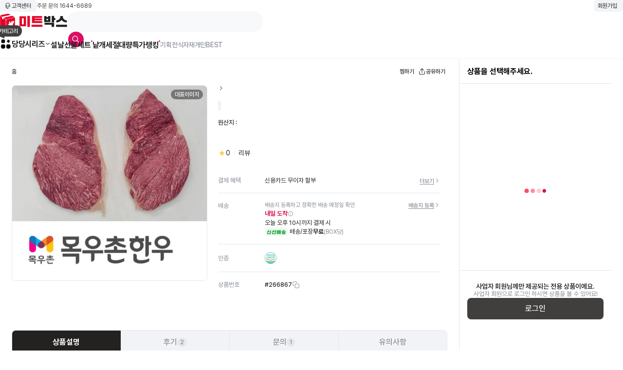

--- FILE ---
content_type: text/html; charset=utf-8
request_url: https://www.meatbox.co.kr/fo/product/productViewPage.do?productSeq=266867
body_size: 125719
content:
<!DOCTYPE html><html><head><meta charSet="utf-8"/><meta name="viewport" content="width=device-width, initial-scale=1, minimum-scale=1, maximum-scale=1, viewport-fit=cover, user-scalable=no"/><link rel="preload" as="image" href="https://img-cdn.meatbox.co.kr/m/images/itemImage/2023/02/10/10/57/thumb_product_267310_1_20230210105743.jpg"/><link rel="preload" as="image" href="https://img-cdn.meatbox.co.kr/m/images/itemDetail/2023/02/10/10/57/thumb_productDetail_267310_1_20230210105738.jpg"/><link rel="preload" as="image" href="https://static-cdn.meatbox.co.kr/public/fstatic/image/common/loadingDots.gif"/><link rel="stylesheet" href="/_next/static/css/8d8f24f2d0bca356.css" data-precedence="next"/><link rel="stylesheet" href="/_next/static/css/855107e0d645c360.css" data-precedence="next"/><link rel="stylesheet" href="/_next/static/css/4bfbdd7a807fda04.css" data-precedence="next"/><link rel="stylesheet" href="/_next/static/css/b7f7e2f11f5ab5a9.css" data-precedence="next"/><link rel="stylesheet" href="/_next/static/css/51ce930283c4921a.css" data-precedence="next"/><link rel="stylesheet" href="/_next/static/css/329a2bd2a4b2dc39.css" data-precedence="next"/><link rel="preload" as="script" fetchPriority="low" href="/_next/static/chunks/webpack-4ee2ff59574b4c83.js"/><script src="/_next/static/chunks/fd9d1056-f22aec866e74171f.js" async=""></script><script src="/_next/static/chunks/2117-cc5cfd8d59c1ed02.js" async=""></script><script src="/_next/static/chunks/main-app-fb757dbf2494d41f.js" async=""></script><script src="/_next/static/chunks/c16f53c3-a99a6f63b9748a3b.js" async=""></script><script src="/_next/static/chunks/d16ac788-a1857d47473362f1.js" async=""></script><script src="/_next/static/chunks/dc112a36-13217b3351317b65.js" async=""></script><script src="/_next/static/chunks/2297-39962a2be67aa286.js" async=""></script><script src="/_next/static/chunks/4661-8caebda8b6178bb9.js" async=""></script><script src="/_next/static/chunks/5797-a82f3b53f6f9dd7c.js" async=""></script><script src="/_next/static/chunks/1455-ab9567d113e16218.js" async=""></script><script src="/_next/static/chunks/8049-97d4ba4c2ace506e.js" async=""></script><script src="/_next/static/chunks/861-286f9b609f803d44.js" async=""></script><script src="/_next/static/chunks/4706-11970dc0cd721cc3.js" async=""></script><script src="/_next/static/chunks/7882-9dcb33148b3f6b29.js" async=""></script><script src="/_next/static/chunks/8882-bb5666a29f16659e.js" async=""></script><script src="/_next/static/chunks/16-966afee0e4ecbfd8.js" async=""></script><script src="/_next/static/chunks/5076-246b4ac3643570e0.js" async=""></script><script src="/_next/static/chunks/6766-331078f839b37551.js" async=""></script><script src="/_next/static/chunks/766-ff8c89206660c4da.js" async=""></script><script src="/_next/static/chunks/5549-3ab4869536a865ca.js" async=""></script><script src="/_next/static/chunks/app/layout-9fef755ca40ab14e.js" async=""></script><script src="/_next/static/chunks/app/error-e0747de4e474cb10.js" async=""></script><script src="/_next/static/chunks/2713-b8a1837d65cef38e.js" async=""></script><script src="/_next/static/chunks/6020-e5155c533bd6c5cb.js" async=""></script><script src="/_next/static/chunks/2843-54bbd0a5955adf41.js" async=""></script><script src="/_next/static/chunks/1464-14d51846981d1198.js" async=""></script><script src="/_next/static/chunks/9753-a26a0e9dc71ccec5.js" async=""></script><script src="/_next/static/chunks/5793-08d63d88f164af73.js" async=""></script><script src="/_next/static/chunks/7527-8e6c77b6e5bbf9ba.js" async=""></script><script src="/_next/static/chunks/9897-d4b1bab131aff2a1.js" async=""></script><script src="/_next/static/chunks/app/fo/product/productViewPage.do/page-3bac9f76aab21916.js" async=""></script><title>미트박스 :: 1등 고기 직거래</title><link rel="icon" href="/fstatic/image/common/favicon.ico"/><script src="/_next/static/chunks/polyfills-42372ed130431b0a.js" noModule=""></script></head><body><script></script><script>((e,t,n,i,r,a,s,o)=>{let l=document.documentElement,c=["light","dark"];function u(t){(Array.isArray(e)?e:[e]).forEach(e=>{let n="class"===e,i=n&&a?r.map(e=>a[e]||e):r;n?(l.classList.remove(...i),l.classList.add(a&&a[t]?a[t]:t)):l.setAttribute(e,t)}),p(t)}function p(e){o&&c.includes(e)&&(l.style.colorScheme=e)}function d(){return window.matchMedia("(prefers-color-scheme: dark)").matches?"dark":"light"}if(i)u(i);else try{let e=localStorage.getItem(t)||n,i=s&&"system"===e?d():e;u(i)}catch(e){}})("data-theme","theme","system",null,["light","dark"],null,true,true)</script><header id="header" class=" "><section class="header_wrap __fluid"><div class="top_inner header_inner __fluid"><ul class="customer_service_list flex_all_center gap_12"><li class="p_relative entered_zone_3"><div class="shrink-0"><button class="clear_button top_button " type="button"><div class="p_relative util_item"><span class="dp_i_flex svg_box "><svg width="16" height="16" viewBox="0 0 16 17" fill="none" xmlns="http://www.w3.org/2000/svg"><path d="M7.99998 12.8333C7.86737 12.8333 7.74019 12.8859 7.64643 12.9797C7.55266 13.0735 7.49998 13.2006 7.49998 13.3333C7.49998 13.4659 7.55266 13.593 7.64643 13.6868C7.74019 13.7806 7.86737 13.8333 7.99998 13.8333C8.13259 13.8333 8.25976 13.7806 8.35353 13.6868C8.4473 13.593 8.49998 13.4659 8.49998 13.3333C8.49998 13.2006 8.4473 13.0735 8.35353 12.9797C8.25976 12.8859 8.13259 12.8333 7.99998 12.8333ZM11.6666 7.16659V6.49992C11.6666 5.52746 11.2803 4.59483 10.5927 3.90719C9.90507 3.21956 8.97244 2.83325 7.99998 2.83325C7.02752 2.83325 6.09489 3.21956 5.40725 3.90719C4.71962 4.59483 4.33331 5.52746 4.33331 6.49992V7.16659H5.99998C6.17679 7.16659 6.34636 7.23682 6.47138 7.36185C6.59641 7.48687 6.66665 7.65644 6.66665 7.83325V10.4999C6.66665 10.6767 6.59641 10.8463 6.47138 10.9713C6.34636 11.0963 6.17679 11.1666 5.99998 11.1666H4.33331V11.3333C4.33327 11.7133 4.47751 12.0793 4.73689 12.3571C4.99627 12.6349 5.35145 12.8039 5.73065 12.8299L5.83331 12.8333H6.58531C6.70327 12.4995 6.93543 12.2181 7.24077 12.039C7.54611 11.8598 7.90496 11.7943 8.25388 11.8542C8.60281 11.914 8.91935 12.0953 9.14754 12.3659C9.37574 12.6366 9.5009 12.9792 9.5009 13.3333C9.5009 13.6873 9.37574 14.0299 9.14754 14.3006C8.91935 14.5712 8.60281 14.7525 8.25388 14.8123C7.90496 14.8722 7.54611 14.8067 7.24077 14.6276C6.93543 14.4484 6.70327 14.167 6.58531 13.8333H5.83331C5.19332 13.8333 4.57767 13.5879 4.11319 13.1476C3.64871 12.7073 3.37078 12.1057 3.33665 11.4666L3.33331 11.3333V6.49992C3.33331 5.26224 3.82498 4.07526 4.70015 3.20009C5.57532 2.32492 6.7623 1.83325 7.99998 1.83325C9.23766 1.83325 10.4246 2.32492 11.2998 3.20009C12.175 4.07526 12.6666 5.26224 12.6666 6.49992V9.83325C12.6668 10.1696 12.5397 10.4936 12.311 10.7403C12.0823 10.9869 11.7688 11.138 11.4333 11.1633L11.3333 11.1666H9.99998C9.83669 11.1666 9.67909 11.1066 9.55707 10.9981C9.43504 10.8896 9.35708 10.7401 9.33798 10.5779L9.33331 10.4999V7.83325C9.33333 7.66996 9.39328 7.51236 9.50179 7.39034C9.6103 7.26831 9.75981 7.19036 9.92198 7.17125L9.99998 7.16659H11.6666ZM5.66665 8.16659H4.33331V10.1666H5.66665V8.16659ZM11.6666 8.16659H10.3333V10.1666H11.3333C11.4113 10.1666 11.4869 10.1393 11.5468 10.0893C11.6068 10.0394 11.6473 9.97 11.6613 9.89325L11.6666 9.83325V8.16659Z" fill="#413F3D"></path></svg></span></div><span class="txt_box txt_box">고객센터</span></button></div><div class="p_absolute full_W full_h inset_all_0 pointer_none"></div></li><li><a class="call_center_number">주문 문의 1644-6689</a></li></ul><div class="shrink-0"><button class="clear_button top_button" type="button"><div class="p_relative util_item"></div><span class="txt_box ">회원가입</span></button></div></div><div class="mid_inner header_inner __fluid"><div style="display:flex;align-items:center;gap:32px"><h1 class="header_logo"><a href="#"><img alt="" loading="lazy" width="139" height="32" decoding="async" data-nimg="1" style="color:transparent" src="https://static-cdn.meatbox.co.kr/public/fstatic/icon/common/PC_Logo.svg"/><span class="sr-only">메인 페이지 바로가기</span></a></h1><div class="header_search_wrap " style="width:403px"><input type="text" class="input_header_search" maxLength="60" autoComplete="off" autoCorrect="off" autoCapitalize="off" spellCheck="false" aria-haspopup="listbox" aria-controls="search-layer" name="search" value=""/><div class="button_header_search"><button class="clear_button button_search" type="button"><div class="p_relative util_item"><span class="dp_i_flex svg_box "><svg width="20" height="20" viewBox="0 0 24 24" fill="#fff" xmlns="http://www.w3.org/2000/svg"><g><path d="M4.49941 9.99999C4.49941 8.5413 5.07888 7.14236 6.11032 6.11091C7.14177 5.07947 8.54071 4.5 9.99939 4.5C11.4581 4.5 12.8571 5.07947 13.8885 6.11091C14.92 7.14236 15.4994 8.5413 15.4994 9.99999C15.4994 11.4587 14.92 12.8577 13.8885 13.8891C12.8571 14.9205 11.4581 15.5 9.99939 15.5C8.54071 15.5 7.14177 14.9205 6.11032 13.8891C5.07888 12.8577 4.49941 11.4587 4.49941 9.99999ZM9.99939 3C8.88009 3.00009 7.77708 3.26861 6.78297 3.78303C5.78885 4.29746 4.93257 5.04274 4.28602 5.95646C3.63943 6.87013 3.22138 7.92557 3.06695 9.0342C2.91251 10.1428 3.02619 11.2723 3.39843 12.3279C3.77068 13.3836 4.39064 14.3345 5.20634 15.1011C6.02199 15.8676 7.00959 16.4273 8.08629 16.7333C9.16299 17.0394 10.2974 17.0827 11.3943 16.8597C12.4912 16.6368 13.5186 16.1541 14.3904 15.452L19.7194 20.78C19.7881 20.8537 19.8709 20.9128 19.9629 20.9538C20.0549 20.9948 20.1542 21.0168 20.2549 21.0186C20.3556 21.0204 20.4556 21.0018 20.549 20.9641C20.6424 20.9264 20.7272 20.8703 20.7985 20.799C20.8697 20.7278 20.9258 20.643 20.9635 20.5496C21.0013 20.4562 21.0198 20.3562 21.018 20.2555C21.0162 20.1548 20.9942 20.0555 20.9532 19.9635C20.9122 19.8714 20.8531 19.7886 20.7794 19.72L15.4514 14.391C16.2798 13.3626 16.8004 12.1207 16.953 10.809C17.1056 9.49727 16.8841 8.16913 16.3139 6.97796C15.7438 5.78679 14.8484 4.78119 13.731 4.07727C12.6137 3.37338 11.32 2.99991 9.99939 3Z" fill="#fff"></path></g></svg></span></div></button></div></div></div><div></div></div><div class="bottom_inner header_inner __fluid"><nav class="header_hamburger p_relative entered_zone_2 z_10"><div class="shrink-0"><button class="clear_button " type="button"><div class="p_relative util_item"><img alt="메뉴버튼" loading="lazy" width="24" height="24" decoding="async" data-nimg="1" style="color:transparent" src="https://static-cdn.meatbox.co.kr/public/fstatic/icon/common/ico_gnb.gif"/></div></button></div><div class="balloon_label black  custom_balloon_position"><span class="txt_box">카테고리</span><span class="angle-pixel left_bottom"></span></div><div class="p_absolute full_W full_h inset_all_min4 pointer_none"></div></nav><ul class="menu_list"><li class="on_mobile"><div class=""><a class="a-primary-menu state_active" href="/"><span class="txt_box ">홈</span><i class="icon_alarm"><em class="sr-only">알람아이콘</em></i></a></div></li><li class="p_relative entered_zone"><div><div class=""><a class="a-primary-menu menu_dang is_alarm" href="/fo/main/dangDangSeries.do"><span class="txt_box ">당당시리즈</span><span class="icoArrow"></span></a></div><div class="p_absolute full_W full_h inset_all_min4 pointer_none mt_16"></div></div></li><li class="p_relative entered_zone"></li><li class="p_relative entered_zone"><div class=""><a class="a-primary-menu is_alarm" href="/fo/event/productList.do?collectionSeq=42"><span class="txt_box ">설날선물세트</span><i class="icon_alarm"><em class="sr-only">알람아이콘</em></i></a></div></li><li class="p_relative entered_zone"><div class=""><a class="a-primary-menu is_alarm" href="/fo/event/productList.do?collectionSeq=10"><span class="txt_box ">낱개</span></a></div></li><li class="p_relative entered_zone"><div class=""><a class="a-primary-menu is_alarm" href="/fo/event/productList.do?collectionSeq=11"><span class="txt_box ">세절</span></a></div></li><li class="p_relative entered_zone"><div class=""><a class="a-primary-menu is_alarm" href="/fo/product/largePurchaseProductListPage.do"><span class="txt_box ">대량특가</span></a></div></li><li class="p_relative entered_zone"><div class=""><a class="a-primary-menu is_alarm" href="/fo/product/bestProductList.do"><span class="txt_box ">랭킹</span><i class="icon_alarm"><em class="sr-only">알람아이콘</em></i></a></div></li></ul><em class="between_bar"></em><ul class="menu_list sub_menu_list"><li><div class=""><a class="a-primary-menu is_alarm" href="/fo/event/hotEventPage.do"><span class="txt_box ">기획전</span></a></div></li><li><div class=""><a class="a-primary-menu is_alarm" href="/fo/main/foodIngredients.do"><span class="txt_box ">식자재</span></a></div></li><li><div class=""><a class="a-primary-menu is_alarm" href="/fo/event/productList.do?collectionSeq=9"><span class="txt_box ">개인BEST</span></a></div></li></ul></div></section></header><div class="productViewWrapper"><div class="contents_wrapper"><section class="productViewWrap"><div class="productViewMainBox"><div class="productViewMain"><div class="depthSection"><div class="depthBox"><button class="btnDepth" style="cursor:default">홈</button></div><div class="btnBox"><button class="btnAction like"><span class="ico"><div style="width:16px;height:16px"></div></span><span class="text">찜하기</span></button><button class="btnAction"><svg xmlns="http://www.w3.org/2000/svg" width="16" height="16" viewBox="0 0 16 16" fill="none"><path d="M8.35333 1.47826C8.25958 1.38462 8.1325 1.33203 8 1.33203C7.8675 1.33203 7.74042 1.38462 7.64667 1.47826L4.14667 4.97826C4.05835 5.07304 4.01026 5.19841 4.01255 5.32794C4.01484 5.45747 4.06731 5.58106 4.15892 5.67267C4.25053 5.76428 4.37412 5.81676 4.50365 5.81904C4.63319 5.82133 4.75855 5.77324 4.85333 5.68492L7.5 3.03826V10.1649C7.5 10.2975 7.55268 10.4247 7.64645 10.5185C7.74022 10.6122 7.86739 10.6649 8 10.6649C8.13261 10.6649 8.25979 10.6122 8.35355 10.5185C8.44732 10.4247 8.5 10.2975 8.5 10.1649V3.03826L11.1467 5.68492C11.1924 5.73405 11.2476 5.77345 11.309 5.80078C11.3703 5.82811 11.4365 5.8428 11.5037 5.84399C11.5708 5.84517 11.6375 5.83282 11.6997 5.80767C11.762 5.78253 11.8185 5.7451 11.866 5.69762C11.9135 5.65014 11.9509 5.59358 11.9761 5.53132C12.0012 5.46906 12.0136 5.40238 12.0124 5.33524C12.0112 5.26811 11.9965 5.2019 11.9692 5.14057C11.9419 5.07923 11.9025 5.02403 11.8533 4.97826L8.35333 1.47826ZM2.5 7.33159C2.63261 7.33159 2.75979 7.38427 2.85355 7.47804C2.94732 7.57181 3 7.69898 3 7.83159V11.8316C3 12.4756 3.52267 12.9983 4.16667 12.9983H11.8333C12.1428 12.9983 12.4395 12.8753 12.6583 12.6565C12.8771 12.4378 13 12.141 13 11.8316V7.83159C13 7.69898 13.0527 7.57181 13.1464 7.47804C13.2402 7.38427 13.3674 7.33159 13.5 7.33159C13.6326 7.33159 13.7598 7.38427 13.8536 7.47804C13.9473 7.57181 14 7.69898 14 7.83159V11.8316C14 12.4062 13.7717 12.9573 13.3654 13.3637C12.9591 13.77 12.408 13.9983 11.8333 13.9983H4.16667C3.59203 13.9983 3.04093 13.77 2.6346 13.3637C2.22827 12.9573 2 12.4062 2 11.8316V7.83159C2 7.69898 2.05268 7.57181 2.14645 7.47804C2.24021 7.38427 2.36739 7.33159 2.5 7.33159Z" fill="#232221"></path></svg><span class="text">공유하기</span></button></div></div><div class="productSection"><div class="productSlideBox"><div class="imgViewBoxWrap"><div class="swiper imgSwiper"><div class="swiper-wrapper"><div class="swiper-slide"><div class="imgViewBoxZoom"><div class="imgViewBox"><img src="https://img-cdn.meatbox.co.kr/m/images/itemImage/2023/02/10/10/57/thumb_product_267310_1_20230210105743.jpg" class="imgView" loading="eager" alt="상품이미지0" draggable="false"/></div></div></div></div></div><div class="flag_tl"></div><div class="flag_tr"><span class="badgeExplain">대표이미지</span></div><div class="flag_bl"></div></div></div><div class="productInfoBox"><div class="infoStoreWrap"><button class="btnStore store"><span class="text"></span><span class="dp_i_flex svg_box "><svg xmlns="http://www.w3.org/2000/svg" width="12" height="12" viewBox="0 0 12 12" fill="none"><path d="M4.14678 2.14639C4.05305 2.24016 4.00039 2.36731 4.00039 2.49989C4.00039 2.63248 4.05305 2.75963 4.14678 2.85339L7.29328 5.99989L4.14678 9.14639C4.09903 9.19252 4.06094 9.24769 4.03473 9.30869C4.00853 9.36969 3.99474 9.4353 3.99416 9.50169C3.99358 9.56808 4.00623 9.63392 4.03137 9.69537C4.05651 9.75682 4.09364 9.81264 4.14059 9.85959C4.18753 9.90654 4.24336 9.94366 4.30481 9.9688C4.36626 9.99394 4.4321 10.0066 4.49849 10.006C4.56487 10.0054 4.63048 9.99165 4.69149 9.96544C4.75249 9.93924 4.80766 9.90115 4.85378 9.85339L8.35379 6.35339C8.44752 6.25963 8.50018 6.13248 8.50018 5.99989C8.50018 5.86731 8.44752 5.74016 8.35379 5.64639L4.85378 2.14639C4.76002 2.05266 4.63287 2 4.50028 2C4.3677 2 4.24055 2.05266 4.14678 2.14639Z" fill="#413F3D"></path></svg></span></button></div><div class="infoLabelWrap"><div class="infoLabelL"><span class="txt_area_label label--type"><span class="label__icon"></span></span><span class="txt_area_label label--monthAge_no_line"></span><span class="txt_area_label label--monthAge_no_line"></span></div><div class="infoLabelR"></div></div><div class="infoNameWrap"><div class="title"></div><div class="titleSub"> </div></div><div class="infoPriceWrap"><div class="originInfo"><span class="text">원산지 : </span><span class="text strong"></span></div><div class="priceInfo"><span class="discount"></span><span class="price"></span><span class="weight"></span><span class="originPrice"></span></div></div><div class="infoReviewWrap"><span class="starRating"><span class="dp_i_flex svg_box "><svg width="16" height="16" viewBox="0 0 16 16" fill="none" xmlns="http://www.w3.org/2000/svg"><mask id="mask0_11101_465080" maskUnits="userSpaceOnUse" x="0" y="0" width="16" height="16"><rect y="0.5" width="16" height="16" fill="#D9D9D9"></rect></mask><g mask="url(#mask0_11101_465080)"><path d="M8.00086 11.3664L5.53419 13.2497C5.41197 13.3497 5.27863 13.397 5.13419 13.3914C4.98974 13.3858 4.86197 13.3442 4.75086 13.2664C4.63974 13.1886 4.55363 13.0831 4.49252 12.9497C4.43141 12.8164 4.42863 12.672 4.48419 12.5164L5.43419 9.43307L3.01752 7.71641C2.88419 7.62752 2.80086 7.51085 2.76752 7.36641C2.73419 7.22196 2.73974 7.08863 2.78419 6.96641C2.82863 6.84418 2.90641 6.73585 3.01752 6.64141C3.12863 6.54696 3.26197 6.49974 3.41752 6.49974H6.40086L7.36752 3.29974C7.42308 3.14418 7.50919 3.02474 7.62586 2.94141C7.74252 2.85807 7.86752 2.81641 8.00086 2.81641C8.13419 2.81641 8.25919 2.85807 8.37586 2.94141C8.49252 3.02474 8.57863 3.14418 8.63419 3.29974L9.60086 6.49974H12.5842C12.7397 6.49974 12.8731 6.54696 12.9842 6.64141C13.0953 6.73585 13.1731 6.84418 13.2175 6.96641C13.262 7.08863 13.2675 7.22196 13.2342 7.36641C13.2009 7.51085 13.1175 7.62752 12.9842 7.71641L10.5675 9.43307L11.5175 12.5164C11.5731 12.672 11.5703 12.8164 11.5092 12.9497C11.4481 13.0831 11.362 13.1886 11.2509 13.2664C11.1397 13.3442 11.012 13.3858 10.8675 13.3914C10.7231 13.397 10.5897 13.3497 10.4675 13.2497L8.00086 11.3664Z" fill="#FFC42F"></path></g></svg></span><span class="text">0</span></span><span class="bar"></span><span class="text">리뷰 </span></div><div class="infoCouponWrap"></div><div class="infoBenefitWrap"><dl><dt>결제 혜택</dt><dd><div class="msgListBox"><div class="msg"><span class="text">신용카드 무이자 할부</span></div><button class="btnMore"><span class="btnText">더보기</span><svg xmlns="http://www.w3.org/2000/svg" width="12" height="12" viewBox="0 0 12 12" fill="none"><path d="M4.14483 2.14652C4.0511 2.24028 3.99844 2.36743 3.99844 2.50002C3.99844 2.6326 4.0511 2.75975 4.14483 2.85352L7.29133 6.00002L4.14483 9.14651C4.09708 9.19264 4.05899 9.24781 4.03278 9.30881C4.00658 9.36981 3.99278 9.43543 3.99221 9.50181C3.99163 9.5682 4.00428 9.63404 4.02942 9.69549C4.05456 9.75694 4.09169 9.81277 4.13863 9.85971C4.18558 9.90666 4.24141 9.94379 4.30285 9.96893C4.3643 9.99407 4.43014 10.0067 4.49653 10.0061C4.56292 10.0056 4.62853 9.99177 4.68953 9.96557C4.75054 9.93936 4.80571 9.90127 4.85183 9.85352L8.35183 6.35352C8.44557 6.25975 8.49822 6.1326 8.49822 6.00002C8.49822 5.86743 8.44557 5.74028 8.35183 5.64652L4.85183 2.14652C4.75807 2.05278 4.63091 2.00012 4.49833 2.00012C4.36575 2.00012 4.2386 2.05278 4.14483 2.14652Z" fill="#858B94"></path></svg></button></div></dd></dl><dl class="alignTop"><dt>배송</dt><dd class="ddDelivery"><div class="deliveryBox"><div class="msgListBox"><div class="msgSmall">배송지 등록하고 정확한 배송 예정일 확인</div><button class="btnMore"><span class="btnText">배송지 등록</span><svg xmlns="http://www.w3.org/2000/svg" width="12" height="12" viewBox="0 0 12 12" fill="none"><path d="M4.14483 2.14652C4.0511 2.24028 3.99844 2.36743 3.99844 2.50002C3.99844 2.6326 4.0511 2.75975 4.14483 2.85352L7.29133 6.00002L4.14483 9.14651C4.09708 9.19264 4.05899 9.24781 4.03278 9.30881C4.00658 9.36981 3.99278 9.43543 3.99221 9.50181C3.99163 9.5682 4.00428 9.63404 4.02942 9.69549C4.05456 9.75694 4.09169 9.81277 4.13863 9.85971C4.18558 9.90666 4.24141 9.94379 4.30285 9.96893C4.3643 9.99407 4.43014 10.0067 4.49653 10.0061C4.56292 10.0056 4.62853 9.99177 4.68953 9.96557C4.75054 9.93936 4.80571 9.90127 4.85183 9.85352L8.35183 6.35352C8.44557 6.25975 8.49822 6.1326 8.49822 6.00002C8.49822 5.86743 8.44557 5.74028 8.35183 5.64652L4.85183 2.14652C4.75807 2.05278 4.63091 2.00012 4.49833 2.00012C4.36575 2.00012 4.2386 2.05278 4.14483 2.14652Z" fill="#858B94"></path></svg></button></div><div class="msgNormal red"><strong>내일 도착</strong><span style="position:relative;display:inline-block;margin-left:0" role="button" tabindex="0"><button class="clear_button" type="button"><span class="dp_i_flex svg_box "><svg width="12" height="12" viewBox="0 0 16 16" fill="none" xmlns="http://www.w3.org/2000/svg"><path d="M8.00022 1.33264C11.6827 1.33264 14.6679 4.31787 14.6679 8.00034C14.6679 11.6828 11.6827 14.668 8.00022 14.668C4.31775 14.668 1.33252 11.6828 1.33252 8.00034C1.33252 4.31787 4.31775 1.33264 8.00022 1.33264ZM8.00022 2.33264C4.87004 2.33264 2.33252 4.87016 2.33252 8.00034C2.33252 11.1305 4.87004 13.668 8.00022 13.668C11.1304 13.668 13.6679 11.1305 13.6679 8.00034C13.6679 4.87016 11.1304 2.33264 8.00022 2.33264ZM7.99779 6.9997C8.25092 6.99953 8.46024 7.1875 8.49351 7.43153L8.49812 7.49937L8.50052 11.1671C8.5007 11.4432 8.27699 11.6672 8.00084 11.6674C7.74771 11.6676 7.53839 11.4796 7.50513 11.2356L7.50052 11.1678L7.49812 7.50002C7.49794 7.22388 7.72165 6.99988 7.99779 6.9997ZM8.00052 4.66785C8.36822 4.66785 8.66629 4.96593 8.66629 5.33363C8.66629 5.70133 8.36822 5.9994 8.00052 5.9994C7.63282 5.9994 7.33474 5.70133 7.33474 5.33363C7.33474 4.96593 7.63282 4.66785 8.00052 4.66785Z" fill="#858B94"></path></svg></span></button></span></div><div class="msgNormal">오늘 오후 10시까지 결제 시</div></div><div class="msgListBox"><div class="msgDeliver"><span class="txt_area_label label--freshPack"><span class="label__text">신선배송</span></span><span class="text"><span>배송/포장</span><strong>무료</strong></span><span class="msgSmall">(BOX당)</span><span class="msgSmall long"></span></div></div></dd></dl><dl><dt>인증</dt><dd><div class="msgListBox"><div class="msg"><span class="icoHaccp"></span></div></div></dd></dl><dl><dt>상품번호</dt><dd><div class="msgListBox"><div class="msg"><button class="btnNumCopy"><span class="btnText">#<!-- -->266867</span><span class="ico"><span class="dp_i_flex svg_box "><svg xmlns="http://www.w3.org/2000/svg" width="16" height="16" viewBox="0 0 16 16" fill="none"><path d="M13.6779 8.12228C13.6779 7.76841 13.6777 7.53236 13.6629 7.35126C13.6485 7.17608 13.623 7.09583 13.5972 7.04503C13.5261 6.90567 13.4128 6.79232 13.2734 6.72131C13.2226 6.69542 13.1424 6.66993 12.9672 6.6556C12.7861 6.6408 12.55 6.64053 12.1962 6.64053H8.12228C7.76841 6.64053 7.53236 6.6408 7.35126 6.6556C7.17608 6.66993 7.09583 6.69542 7.04503 6.72131C6.90567 6.79232 6.79232 6.90567 6.72131 7.04503C6.69542 7.09583 6.66993 7.17608 6.6556 7.35126C6.6408 7.53236 6.64053 7.76841 6.64053 8.12228V12.1962C6.64053 12.55 6.6408 12.7861 6.6556 12.9672C6.66993 13.1424 6.69542 13.2226 6.72131 13.2734C6.79232 13.4128 6.90567 13.5261 7.04503 13.5972C7.09583 13.623 7.17608 13.6485 7.35126 13.6629C7.53236 13.6777 7.76841 13.6779 8.12228 13.6779H12.1962C12.55 13.6779 12.7861 13.6777 12.9672 13.6629C13.1424 13.6485 13.2226 13.623 13.2734 13.5972C13.4128 13.5261 13.5261 13.4128 13.5972 13.2734C13.623 13.2226 13.6485 13.1424 13.6629 12.9672C13.6777 12.7861 13.6779 12.55 13.6779 12.1962V8.12228ZM9.35687 3.67763C9.35687 3.38325 9.35635 3.18709 9.34602 3.03562C9.33599 2.88876 9.3181 2.82024 9.3002 2.77701C9.22502 2.59551 9.08083 2.45131 8.89932 2.37613C8.85609 2.35824 8.78758 2.34034 8.64071 2.33032C8.48924 2.31998 8.29308 2.31947 7.9987 2.31947H3.80121C3.44735 2.31947 3.21129 2.31974 3.0302 2.33454C2.85502 2.34886 2.77477 2.37436 2.72396 2.40024C2.58461 2.47126 2.47126 2.58461 2.40024 2.72396C2.37436 2.77477 2.34886 2.85502 2.33454 3.0302C2.31974 3.21129 2.31947 3.44735 2.31947 3.80121V7.9987C2.31947 8.29308 2.31998 8.48924 2.33032 8.64071C2.34034 8.78758 2.35824 8.85609 2.37613 8.89932C2.45131 9.08083 2.59551 9.22502 2.77701 9.3002C2.82024 9.3181 2.88876 9.33599 3.03562 9.34602C3.18709 9.35635 3.38325 9.35687 3.67763 9.35687C3.95037 9.35687 4.17135 9.57784 4.17135 9.85058C4.17135 10.1233 3.95037 10.3443 3.67763 10.3443C3.39687 10.3443 3.16155 10.3448 2.96871 10.3316C2.77144 10.3182 2.58264 10.2889 2.39904 10.2129C1.97553 10.0375 1.63888 9.70081 1.46345 9.27729C1.38742 9.09369 1.35815 8.90489 1.34469 8.70762C1.33155 8.51478 1.33204 8.27946 1.33204 7.9987V3.80121C1.33204 3.46366 1.33128 3.18066 1.35012 2.95002C1.36944 2.71361 1.41145 2.48873 1.52012 2.27546C1.68582 1.9503 1.9503 1.68582 2.27546 1.52012C2.48873 1.41145 2.71361 1.36944 2.95002 1.35012C3.18066 1.33128 3.46367 1.33204 3.80121 1.33204H7.9987C8.27946 1.33204 8.51478 1.33155 8.70762 1.34469C8.90489 1.35815 9.09369 1.38742 9.27729 1.46345C9.70081 1.63888 10.0375 1.97553 10.2129 2.39904C10.2889 2.58264 10.3182 2.77144 10.3316 2.96871C10.3448 3.16155 10.3443 3.39687 10.3443 3.67763C10.3443 3.95037 10.1233 4.17135 9.85058 4.17135C9.57784 4.17135 9.35687 3.95037 9.35687 3.67763ZM14.6654 12.1962C14.6654 12.5337 14.6661 12.8167 14.6473 13.0474C14.628 13.2838 14.5859 13.5087 14.4773 13.7219C14.3116 14.0471 14.0471 14.3116 13.7219 14.4773C13.5087 14.5859 13.2838 14.628 13.0474 14.6473C12.8167 14.6661 12.5337 14.6654 12.1962 14.6654H8.12228C7.78473 14.6654 7.50172 14.6661 7.27109 14.6473C7.03468 14.628 6.80979 14.5859 6.59652 14.4773C6.27136 14.3116 6.00688 14.0471 5.84118 13.7219C5.73252 13.5087 5.6905 13.2838 5.67118 13.0474C5.65234 12.8167 5.6531 12.5337 5.6531 12.1962V8.12228C5.6531 7.78473 5.65234 7.50172 5.67118 7.27109C5.6905 7.03468 5.73252 6.80979 5.84118 6.59652C6.00688 6.27136 6.27136 6.00688 6.59652 5.84118C6.80979 5.73252 7.03468 5.6905 7.27109 5.67118C7.50172 5.65234 7.78473 5.6531 8.12228 5.6531H12.1962C12.5337 5.6531 12.8167 5.65234 13.0474 5.67118C13.2838 5.6905 13.5087 5.73252 13.7219 5.84118C14.0471 6.00688 14.3116 6.27136 14.4773 6.59652C14.5859 6.80979 14.628 7.03468 14.6473 7.27109C14.6661 7.50172 14.6654 7.78473 14.6654 8.12228V12.1962Z" fill="#858B94"></path></svg></span></span></button></div></div></dd></dl></div></div></div><div class="productUnderTab"><div class="tab " id="ProductViewPageTabContainer"><button class="active"><span class="text">상품설명</span></button><button class=""><span class="text">후기</span><span class="num">2</span></button><button class=""><span class="text">문의</span><span class="num">1</span></button><button class=""><span class="text">유의사항</span></button></div><div class="tabCont product"><div class="detailImgMoreArea "><div class="detailImgMoreAreaIn"><img src="https://img-cdn.meatbox.co.kr/m/images/itemDetail/2023/02/10/10/57/thumb_productDetail_267310_1_20230210105738.jpg"/><button class="btnImgMore"><span class="btnText">상세정보 더보기</span><span class="ico"></span></button></div></div><div class="detailUnderInfoArea"><div class="title"><h3>상세정보</h3></div><div class="cont"><div class="detailUnderTableWrap"><dl><dt><span class="text">판매업체</span></dt><dd><span class="text"><button class="btnStore"><span class="btnText">(주)농협목우촌 영업본부 식육영업부(한우)</span><span class="ico"></span></button></span></dd></dl><dl><dt><span class="text">품종</span></dt><dd><span class="text">한우암소</span></dd></dl><dl><dt><span class="text">품목</span></dt><dd><span class="text">갈비본살</span></dd></dl><dl><dt><span class="text">원산지</span></dt><dd><span class="text">국산</span></dd></dl><dl><dt><span class="text">브랜드</span></dt><dd><span class="text">목우촌한우</span></dd></dl><dl><dt><span class="text">등급</span></dt><dd><span class="text">1등급</span></dd></dl><dl><dt><span class="text">보관방법</span></dt><dd><span class="text">냉장<!-- --> <!-- -->(-2~10℃ 보관)</span></dd></dl><dl><dt><span class="text">가공방법</span></dt><dd><span class="text">원물</span></dd></dl><dl><dt><span class="text">포장단위별 내용물의 용량(중량),수량,크기</span></dt><dd><span class="text">옵션정보 참조</span></dd></dl><dl><dt><span class="text">포장방법</span></dt><dd><span class="text">수축진공</span></dd></dl><dl><dt><span class="text">이력관리대상축산물 유무</span></dt><dd><span class="text">이력번호 표시제품임</span></dd></dl><dl><dt><span class="text">수입식품안전관리특별법에 따른 수입신고를 필함여부</span></dt><dd><span class="text">해당사항 없음</span></dd></dl><dl><dt><span class="text">생산자 및 수입자</span></dt><dd><span class="text">상품 상세페이지 상단의 축산물 이력번호 조회 시 생산자(가공장) 확인 가능</span></dd></dl><dl><dt><span class="text">소비자안전을 위한 주의사항</span></dt><dd><span class="text">제품에 별도 표시</span></dd></dl><dl><dt><span class="text">소비자 상담 번호</span></dt><dd><span class="text">미트박스 고객센터 1644-6689</span></dd></dl></div></div></div></div></div></div><div class="productViewMainAside"><div class="cartAsideWrap"><div class="cartAsideHead"><h3>상품을 선택해주세요.</h3></div><div class="cartAsideCont optionScrollCont"><div style="min-height:407px;position:relative;align-content:center"><div style="position:absolute;top:50%;left:50%;transform:translate(-50%, -50%)"><div style="position:relative"><img src="https://static-cdn.meatbox.co.kr/public/fstatic/image/common/loadingDots.gif" alt="lottie 이미지" width="72" height="72" style="display:block"/></div></div></div></div><div class="cartAsideFoot"><div class="cartMsgBox"><div class="cartMsgTit"><h4>사업자 회원님께만 제공되는 전용 상품이에요.</h4><div class="explain">사업자 회원으로 로그인 하시면 상품을 볼 수 있어요!</div></div><div class="cartMsgBtn"><button class="btnLogin"><span class="btnText">로그인</span></button></div></div></div></div></div></div></section></div></div><footer id="footer"><section class="footer_wrap"><div class="footer_inner"><section class="top_inner"><ul class="top_parts"><li class="logo_part"><h1 class="footer_logo"><a href="#"><img alt="" loading="lazy" width="134" height="26.5" decoding="async" data-nimg="1" style="color:transparent" src="https://static-cdn.meatbox.co.kr/public/fstatic/image/common/img_pc_footer_logo.png"/></a></h1></li><li class="customer_service"><div class="customer_service_wrapper"><p class="customer_flex_box"><span class="dp_i_flex svg_box customer_icon"><svg width="16" height="16" viewBox="0 0 16 17" fill="none" xmlns="http://www.w3.org/2000/svg"><path d="M7.99998 12.8333C7.86737 12.8333 7.74019 12.8859 7.64643 12.9797C7.55266 13.0735 7.49998 13.2006 7.49998 13.3333C7.49998 13.4659 7.55266 13.593 7.64643 13.6868C7.74019 13.7806 7.86737 13.8333 7.99998 13.8333C8.13259 13.8333 8.25976 13.7806 8.35353 13.6868C8.4473 13.593 8.49998 13.4659 8.49998 13.3333C8.49998 13.2006 8.4473 13.0735 8.35353 12.9797C8.25976 12.8859 8.13259 12.8333 7.99998 12.8333ZM11.6666 7.16659V6.49992C11.6666 5.52746 11.2803 4.59483 10.5927 3.90719C9.90507 3.21956 8.97244 2.83325 7.99998 2.83325C7.02752 2.83325 6.09489 3.21956 5.40725 3.90719C4.71962 4.59483 4.33331 5.52746 4.33331 6.49992V7.16659H5.99998C6.17679 7.16659 6.34636 7.23682 6.47138 7.36185C6.59641 7.48687 6.66665 7.65644 6.66665 7.83325V10.4999C6.66665 10.6767 6.59641 10.8463 6.47138 10.9713C6.34636 11.0963 6.17679 11.1666 5.99998 11.1666H4.33331V11.3333C4.33327 11.7133 4.47751 12.0793 4.73689 12.3571C4.99627 12.6349 5.35145 12.8039 5.73065 12.8299L5.83331 12.8333H6.58531C6.70327 12.4995 6.93543 12.2181 7.24077 12.039C7.54611 11.8598 7.90496 11.7943 8.25388 11.8542C8.60281 11.914 8.91935 12.0953 9.14754 12.3659C9.37574 12.6366 9.5009 12.9792 9.5009 13.3333C9.5009 13.6873 9.37574 14.0299 9.14754 14.3006C8.91935 14.5712 8.60281 14.7525 8.25388 14.8123C7.90496 14.8722 7.54611 14.8067 7.24077 14.6276C6.93543 14.4484 6.70327 14.167 6.58531 13.8333H5.83331C5.19332 13.8333 4.57767 13.5879 4.11319 13.1476C3.64871 12.7073 3.37078 12.1057 3.33665 11.4666L3.33331 11.3333V6.49992C3.33331 5.26224 3.82498 4.07526 4.70015 3.20009C5.57532 2.32492 6.7623 1.83325 7.99998 1.83325C9.23766 1.83325 10.4246 2.32492 11.2998 3.20009C12.175 4.07526 12.6666 5.26224 12.6666 6.49992V9.83325C12.6668 10.1696 12.5397 10.4936 12.311 10.7403C12.0823 10.9869 11.7688 11.138 11.4333 11.1633L11.3333 11.1666H9.99998C9.83669 11.1666 9.67909 11.1066 9.55707 10.9981C9.43504 10.8896 9.35708 10.7401 9.33798 10.5779L9.33331 10.4999V7.83325C9.33333 7.66996 9.39328 7.51236 9.50179 7.39034C9.6103 7.26831 9.75981 7.19036 9.92198 7.17125L9.99998 7.16659H11.6666ZM5.66665 8.16659H4.33331V10.1666H5.66665V8.16659ZM11.6666 8.16659H10.3333V10.1666H11.3333C11.4113 10.1666 11.4869 10.1393 11.5468 10.0893C11.6068 10.0394 11.6473 9.97 11.6613 9.89325L11.6666 9.83325V8.16659Z" fill="#232221"></path></svg></span><span class="txt_box">고객센터</span><a class="customer_center"><strong>1644-6689</strong></a></p></div><ul class="business_hour"><li><span>평일</span><em>오전 9시 - 오후 7시</em></li><li><span>토요일</span><em>오전 9시 - 오후 1시</em></li></ul></li><li class="footer-top-menus"><a href="#"><div class="shrink-0"><button class="clear_button button-footer-top-menu" type="button"><div class="p_relative util_item"><span class="dp_i_flex svg_box "><svg width="16" height="16" viewBox="0 0 16 16" fill="none" xmlns="http://www.w3.org/2000/svg"><path d="M10.6577 3.16732C10.6167 2.80064 10.442 2.46194 10.167 2.21597C9.89196 1.96999 9.53595 1.834 9.16699 1.83398H6.83366C6.4647 1.834 6.10869 1.96999 5.83369 2.21597C5.55869 2.46194 5.38399 2.80064 5.34299 3.16732H4.16699C3.76917 3.16732 3.38764 3.32535 3.10633 3.60666C2.82503 3.88796 2.66699 4.26949 2.66699 4.66732V13.6673C2.66699 14.0651 2.82503 14.4467 3.10633 14.728C3.38764 15.0093 3.76917 15.1673 4.16699 15.1673H7.33433C7.32945 15.0342 7.34359 14.9011 7.37633 14.772L7.52766 14.1673H4.16699C4.03438 14.1673 3.90721 14.1146 3.81344 14.0209C3.71967 13.9271 3.66699 13.7999 3.66699 13.6673V4.66732C3.66699 4.53471 3.71967 4.40753 3.81344 4.31376C3.90721 4.22 4.03438 4.16732 4.16699 4.16732H5.58633C5.85566 4.56932 6.31366 4.83398 6.83366 4.83398H9.16699C9.68699 4.83398 10.145 4.56932 10.4143 4.16732H11.8337C11.9663 4.16732 12.0934 4.22 12.1872 4.31376C12.281 4.40753 12.3337 4.53471 12.3337 4.66732V8.40732C12.625 8.14065 12.971 7.96732 13.3337 7.88665V4.66732C13.3337 4.47034 13.2949 4.27528 13.2195 4.09329C13.1441 3.9113 13.0336 3.74595 12.8943 3.60666C12.755 3.46737 12.5897 3.35688 12.4077 3.2815C12.2257 3.20612 12.0306 3.16732 11.8337 3.16732H10.6577ZM10.6637 3.23132L10.667 3.33398C10.667 3.29932 10.6659 3.2651 10.6637 3.23132ZM6.83366 2.83398H9.16699C9.2996 2.83398 9.42678 2.88666 9.52055 2.98043C9.61431 3.0742 9.66699 3.20138 9.66699 3.33398C9.66699 3.46659 9.61431 3.59377 9.52055 3.68754C9.42678 3.78131 9.2996 3.83398 9.16699 3.83398H6.83366C6.70105 3.83398 6.57387 3.78131 6.48011 3.68754C6.38634 3.59377 6.33366 3.46659 6.33366 3.33398C6.33366 3.20138 6.38634 3.0742 6.48011 2.98043C6.57387 2.88666 6.70105 2.83398 6.83366 2.83398ZM8.90433 11.834H5.33366C5.20105 11.834 5.07387 11.8867 4.98011 11.9804C4.88634 12.0742 4.83366 12.2014 4.83366 12.334C4.83366 12.4666 4.88634 12.5938 4.98011 12.6875C5.07387 12.7813 5.20105 12.834 5.33366 12.834H7.98899C8.08588 12.6811 8.19877 12.54 8.32766 12.4107L8.90433 11.834ZM8.00033 10.1673H5.33366C5.20105 10.1673 5.07387 10.1146 4.98011 10.0209C4.88634 9.9271 4.83366 9.79993 4.83366 9.66732C4.83366 9.53471 4.88634 9.40753 4.98011 9.31376C5.07387 9.22 5.20105 9.16732 5.33366 9.16732H8.00033C8.13293 9.16732 8.26011 9.22 8.35388 9.31376C8.44765 9.40753 8.50033 9.53471 8.50033 9.66732C8.50033 9.79993 8.44765 9.9271 8.35388 10.0209C8.26011 10.1146 8.13293 10.1673 8.00033 10.1673ZM10.667 7.50065H5.33366C5.20105 7.50065 5.07387 7.44797 4.98011 7.3542C4.88634 7.26044 4.83366 7.13326 4.83366 7.00065C4.83366 6.86804 4.88634 6.74087 4.98011 6.6471C5.07387 6.55333 5.20105 6.50065 5.33366 6.50065H10.667C10.7996 6.50065 10.9268 6.55333 11.0205 6.6471C11.1143 6.74087 11.167 6.86804 11.167 7.00065C11.167 7.13326 11.1143 7.26044 11.0205 7.3542C10.9268 7.44797 10.7996 7.50065 10.667 7.50065ZM12.7337 8.94732L8.79833 12.882C8.56942 13.1116 8.40681 13.3989 8.32766 13.7133L8.02233 14.934C7.99196 15.0554 7.99357 15.1827 8.02701 15.3033C8.06045 15.424 8.12457 15.5339 8.21313 15.6224C8.30168 15.7109 8.41165 15.7749 8.53232 15.8082C8.65299 15.8416 8.78023 15.8431 8.90166 15.8127L10.1217 15.508C10.4364 15.4288 10.7239 15.2659 10.9537 15.0367L14.8883 11.102C15.1631 10.814 15.3142 10.43 15.3096 10.0321C15.3049 9.6341 15.1447 9.25376 14.8633 8.97234C14.5819 8.69091 14.2015 8.53075 13.8036 8.52607C13.4056 8.5214 13.0216 8.67259 12.7337 8.94732Z" fill="black"></path></svg></span></div><span class="txt_box ">입점 제휴 문의</span><span class="dp_i_flex svg_box "><svg xmlns="http://www.w3.org/2000/svg" width="16" height="16" viewBox="0 0 12 12" fill="none"><path d="M4.14678 2.14652C4.05305 2.24028 4.00039 2.36743 4.00039 2.50002C4.00039 2.6326 4.05305 2.75975 4.14678 2.85352L7.29328 6.00002L4.14678 9.14651C4.09903 9.19264 4.06094 9.24781 4.03473 9.30881C4.00853 9.36981 3.99474 9.43543 3.99416 9.50181C3.99358 9.5682 4.00623 9.63404 4.03137 9.69549C4.05651 9.75694 4.09364 9.81277 4.14059 9.85971C4.18753 9.90666 4.24336 9.94379 4.30481 9.96893C4.36626 9.99407 4.4321 10.0067 4.49849 10.0061C4.56487 10.0056 4.63048 9.99177 4.69149 9.96557C4.75249 9.93936 4.80766 9.90127 4.85378 9.85352L8.35379 6.35352C8.44752 6.25975 8.50018 6.1326 8.50018 6.00002C8.50018 5.86743 8.44752 5.74028 8.35379 5.64652L4.85378 2.14652C4.76002 2.05278 4.63287 2.00012 4.50028 2.00012C4.3677 2.00012 4.24055 2.05278 4.14678 2.14652Z" fill="#BABEC4"></path></svg></span></button></div></a><a href="#"><div class="shrink-0"><button class="clear_button button-footer-top-menu" type="button"><div class="p_relative util_item"><span class="dp_i_flex svg_box "><svg width="16" height="16" viewBox="0 0 16 16" fill="none" xmlns="http://www.w3.org/2000/svg"><path d="M5.42848 4.70467C5.71781 4.55 6.02915 4.50067 6.33248 4.50067C6.68315 4.50067 7.09115 4.616 7.41981 4.88533C7.76515 5.168 7.99915 5.60133 7.99915 6.16667C7.99915 6.81667 7.53981 7.16933 7.28115 7.368L7.22448 7.412C6.94181 7.634 6.83248 7.75267 6.83248 8C6.83248 8.13261 6.7798 8.25979 6.68603 8.35355C6.59227 8.44732 6.46509 8.5 6.33248 8.5C6.19987 8.5 6.0727 8.44732 5.97893 8.35355C5.88516 8.25979 5.83248 8.13261 5.83248 8C5.83248 7.244 6.30648 6.86133 6.60715 6.62533C6.94915 6.35667 6.99915 6.29667 6.99915 6.16667C6.99915 5.902 6.89981 5.752 6.78581 5.65933C6.65706 5.55696 6.49764 5.50084 6.33315 5.5C6.13648 5.5 6.00115 5.53267 5.89981 5.58667C5.80448 5.63733 5.70381 5.72667 5.60648 5.90667C5.54327 6.02336 5.43629 6.11017 5.30908 6.14799C5.18187 6.18581 5.04484 6.17154 4.92815 6.10833C4.81145 6.04512 4.72465 5.93815 4.68683 5.81093C4.64901 5.68372 4.66327 5.5467 4.72648 5.43C4.90248 5.106 5.13448 4.86133 5.42915 4.704M6.33248 10.5C6.50929 10.5 6.67886 10.4298 6.80389 10.3047C6.92891 10.1797 6.99915 10.0101 6.99915 9.83333C6.99915 9.65652 6.92891 9.48695 6.80389 9.36193C6.67886 9.23691 6.50929 9.16667 6.33248 9.16667C6.15567 9.16667 5.9861 9.23691 5.86108 9.36193C5.73605 9.48695 5.66581 9.65652 5.66581 9.83333C5.66581 10.0101 5.73605 10.1797 5.86108 10.3047C5.9861 10.4298 6.15567 10.5 6.33248 10.5ZM6.33248 2.5C5.49148 2.49986 4.66403 2.71185 3.92671 3.11636C3.18938 3.52087 2.566 4.10483 2.11424 4.81419C1.66249 5.52356 1.39697 6.33541 1.34224 7.17463C1.28751 8.01384 1.44535 8.85331 1.80115 9.61533L1.31781 11.51C1.28234 11.6492 1.28343 11.7952 1.32099 11.9338C1.35856 12.0724 1.43131 12.199 1.53219 12.3012C1.63307 12.4034 1.75867 12.4778 1.89678 12.5172C2.0349 12.5566 2.18085 12.5596 2.32048 12.526C2.82048 12.406 3.58915 12.2213 4.27448 12.058C4.95429 12.3646 5.69407 12.5152 6.43962 12.4988C7.18518 12.4824 7.91763 12.2995 8.58333 11.9634C9.24903 11.6273 9.83112 11.1466 10.287 10.5564C10.7428 9.96617 11.0609 9.28149 11.2178 8.55246C11.3748 7.82344 11.3667 7.06853 11.1942 6.34303C11.0216 5.61754 10.689 4.93983 10.2206 4.35954C9.75218 3.77926 9.15992 3.31109 8.48717 2.98934C7.81442 2.66758 7.07821 2.50039 6.33248 2.5ZM2.33248 7.5C2.33274 6.6302 2.61652 5.78419 3.1408 5.09016C3.66509 4.39612 4.40131 3.8919 5.23791 3.65389C6.07451 3.41587 6.9659 3.45704 7.777 3.77115C8.5881 4.08526 9.27471 4.65519 9.7328 5.39459C10.1909 6.134 10.3955 7.00256 10.3156 7.86868C10.2357 8.73481 9.87561 9.55128 9.28998 10.1944C8.70435 10.8375 7.92505 11.2722 7.07017 11.4326C6.21529 11.593 5.33141 11.4704 4.55248 11.0833L4.39048 11.0027L4.21381 11.0447L2.35515 11.4893C2.48848 10.9693 2.66315 10.2813 2.81515 9.684L2.86181 9.5L2.77515 9.33133C2.48411 8.76479 2.33191 8.13693 2.33248 7.5ZM9.66648 14.5C8.40532 14.5015 7.19043 14.0251 6.26648 13.1667H6.33315C6.81181 13.1667 7.27648 13.1073 7.72048 12.9953C8.29648 13.3167 8.96048 13.5 9.66715 13.5C10.3071 13.5 10.9111 13.35 11.4471 13.0833L11.6085 13.0027L11.7851 13.0447C12.3998 13.1913 13.0951 13.3413 13.6118 13.4513C13.4742 12.861 13.3316 12.2719 13.1838 11.684L13.1371 11.5L13.2238 11.3313C13.5151 10.7648 13.6668 10.137 13.6665 9.5C13.6665 8.8313 13.4989 8.17326 13.179 7.58605C12.8591 6.99885 12.397 6.50121 11.8351 6.13867C11.7179 5.66238 11.5386 5.20357 11.3018 4.774C11.9636 5.00317 12.57 5.36877 13.0815 5.84713C13.5931 6.32549 13.9985 6.90595 14.2715 7.55093C14.5445 8.1959 14.679 8.89103 14.6663 9.59129C14.6536 10.2915 14.494 10.9813 14.1978 11.616C14.3665 12.288 14.5378 13.016 14.6458 13.4847C14.6775 13.6205 14.6744 13.7622 14.6369 13.8965C14.5993 14.0308 14.5285 14.1535 14.4309 14.2532C14.3333 14.3529 14.2122 14.4264 14.0787 14.4669C13.9452 14.5073 13.8036 14.5134 13.6671 14.4847C13.0182 14.3497 12.3709 14.2075 11.7251 14.058C11.0781 14.3498 10.3763 14.5005 9.66648 14.5Z" fill="black"></path></svg></span></div><span class="txt_box ">1:1 문의</span><span class="dp_i_flex svg_box "><svg xmlns="http://www.w3.org/2000/svg" width="16" height="16" viewBox="0 0 12 12" fill="none"><path d="M4.14678 2.14652C4.05305 2.24028 4.00039 2.36743 4.00039 2.50002C4.00039 2.6326 4.05305 2.75975 4.14678 2.85352L7.29328 6.00002L4.14678 9.14651C4.09903 9.19264 4.06094 9.24781 4.03473 9.30881C4.00853 9.36981 3.99474 9.43543 3.99416 9.50181C3.99358 9.5682 4.00623 9.63404 4.03137 9.69549C4.05651 9.75694 4.09364 9.81277 4.14059 9.85971C4.18753 9.90666 4.24336 9.94379 4.30481 9.96893C4.36626 9.99407 4.4321 10.0067 4.49849 10.0061C4.56487 10.0056 4.63048 9.99177 4.69149 9.96557C4.75249 9.93936 4.80766 9.90127 4.85378 9.85352L8.35379 6.35352C8.44752 6.25975 8.50018 6.1326 8.50018 6.00002C8.50018 5.86743 8.44752 5.74028 8.35379 5.64652L4.85378 2.14652C4.76002 2.05278 4.63287 2.00012 4.50028 2.00012C4.3677 2.00012 4.24055 2.05278 4.14678 2.14652Z" fill="#BABEC4"></path></svg></span></button></div></a><a href="#"><div class="shrink-0"><button class="clear_button button-footer-top-menu" type="button"><div class="p_relative util_item"><span class="dp_i_flex svg_box "><svg width="16" height="16" viewBox="0 0 20 20" fill="none" xmlns="http://www.w3.org/2000/svg"><path d="M7.96834 2.5C6.91702 2.49968 5.8826 2.76457 4.96083 3.27015C4.03906 3.77573 3.25972 4.50566 2.69493 5.39239C2.13014 6.27912 1.79816 7.29399 1.72971 8.34308C1.66126 9.39216 1.85856 10.4416 2.30334 11.3942L1.7 13.7625C1.65566 13.9365 1.65703 14.1189 1.70398 14.2922C1.75093 14.4655 1.84187 14.6237 1.96797 14.7515C2.09408 14.8793 2.25107 14.9723 2.42371 15.0215C2.59636 15.0708 2.7788 15.0745 2.95334 15.0325C3.57834 14.8825 4.53917 14.6517 5.395 14.4475C6.24477 14.8307 7.16949 15.019 8.10143 14.9985C9.03337 14.978 9.94894 14.7494 10.7811 14.3292C11.6132 13.9091 12.3408 13.3082 12.9106 12.5705C13.4804 11.8327 13.878 10.9769 14.0742 10.0656C14.2704 9.1543 14.2603 8.21066 14.0446 7.30379C13.8289 6.39692 13.4131 5.54979 12.8276 4.82443C12.2421 4.09907 11.5018 3.51387 10.6609 3.11167C9.81993 2.70948 8.89967 2.50049 7.9675 2.5M2.9675 8.75C2.96783 7.66275 3.32255 6.60523 3.9779 5.73769C4.63326 4.87016 5.55354 4.23988 6.59929 3.94236C7.64504 3.64484 8.75927 3.6963 9.77315 4.08894C10.787 4.48157 11.6453 5.19399 12.2179 6.11824C12.7905 7.04249 13.0462 8.1282 12.9464 9.21085C12.8465 10.2935 12.3964 11.3141 11.6644 12.118C10.9323 12.9219 9.95821 13.4652 8.88961 13.6657C7.82101 13.8663 6.71617 13.713 5.7425 13.2292L5.53917 13.1283L5.31917 13.1808C4.55 13.3642 3.66084 13.5767 2.99584 13.7367L3.57084 11.48L3.62917 11.25L3.52084 11.0392C3.15675 10.3311 2.96705 9.54623 2.9675 8.75ZM12.1342 17.5C10.5577 17.5019 9.03911 16.9063 7.88417 15.8333H7.9675C8.56584 15.8333 9.14667 15.7592 9.70084 15.6192C10.4217 16.0208 11.2508 16.25 12.1342 16.25C12.9342 16.25 13.6892 16.0625 14.3592 15.7292L14.5617 15.6283L14.7817 15.6808C15.55 15.8642 16.42 16.0517 17.065 16.1892C16.9192 15.5633 16.72 14.7258 16.53 13.98L16.4717 13.75L16.58 13.5392C16.9444 12.8311 17.1344 12.0463 17.1342 11.25C17.1342 10.4141 16.9247 9.59157 16.5248 8.85756C16.1249 8.12356 15.5474 7.50152 14.845 7.04833C14.6984 6.45298 14.4743 5.87946 14.1783 5.3425C15.0056 5.62896 15.7635 6.08596 16.403 6.68391C17.0424 7.28186 17.5492 8.00743 17.8904 8.81366C18.2317 9.61988 18.3998 10.4888 18.3839 11.3641C18.3681 12.2394 18.1686 13.1017 17.7983 13.895C18.0092 14.735 18.2225 15.645 18.3575 16.2308C18.3971 16.4006 18.3932 16.5775 18.3463 16.7454C18.2994 16.9132 18.2109 17.0665 18.0891 17.1911C17.9672 17.3157 17.8159 17.4076 17.6492 17.4582C17.4824 17.5088 17.3056 17.5166 17.135 17.4808C16.3239 17.3121 15.5147 17.1343 14.7075 16.9475C13.8987 17.3122 13.0214 17.5006 12.1342 17.5Z" fill="#000"></path></svg></span></div><span class="txt_box ">자주 묻는 질문</span><span class="dp_i_flex svg_box "><svg xmlns="http://www.w3.org/2000/svg" width="16" height="16" viewBox="0 0 12 12" fill="none"><path d="M4.14678 2.14652C4.05305 2.24028 4.00039 2.36743 4.00039 2.50002C4.00039 2.6326 4.05305 2.75975 4.14678 2.85352L7.29328 6.00002L4.14678 9.14651C4.09903 9.19264 4.06094 9.24781 4.03473 9.30881C4.00853 9.36981 3.99474 9.43543 3.99416 9.50181C3.99358 9.5682 4.00623 9.63404 4.03137 9.69549C4.05651 9.75694 4.09364 9.81277 4.14059 9.85971C4.18753 9.90666 4.24336 9.94379 4.30481 9.96893C4.36626 9.99407 4.4321 10.0067 4.49849 10.0061C4.56487 10.0056 4.63048 9.99177 4.69149 9.96557C4.75249 9.93936 4.80766 9.90127 4.85378 9.85352L8.35379 6.35352C8.44752 6.25975 8.50018 6.1326 8.50018 6.00002C8.50018 5.86743 8.44752 5.74028 8.35379 5.64652L4.85378 2.14652C4.76002 2.05278 4.63287 2.00012 4.50028 2.00012C4.3677 2.00012 4.24055 2.05278 4.14678 2.14652Z" fill="#BABEC4"></path></svg></span></button></div></a></li></ul></section><section class="notice_section"><div class="notice_section_cell"><div class="notice_title"><h3>공지사항<span class="titMust"></span></h3><button class="btnMore"><span class="dp_i_flex svg_box "><svg width="12" height="12" viewBox="0 0 12 12" fill="#BABEC4" xmlns="http://www.w3.org/2000/svg"><path d="M4.14678 2.64639C4.05305 2.74016 4.00039 2.86731 4.00039 2.99989C4.00039 3.13248 4.05305 3.25963 4.14678 3.35339L7.29328 6.49989L4.14678 9.64639C4.09903 9.69252 4.06094 9.74769 4.03473 9.80869C4.00853 9.86969 3.99474 9.9353 3.99416 10.0017C3.99358 10.0681 4.00623 10.1339 4.03137 10.1954C4.05651 10.2568 4.09364 10.3126 4.14059 10.3596C4.18753 10.4065 4.24336 10.4437 4.30481 10.4688C4.36626 10.4939 4.4321 10.5066 4.49849 10.506C4.56487 10.5054 4.63048 10.4916 4.69149 10.4654C4.75249 10.4392 4.80766 10.4011 4.85378 10.3534L8.35379 6.85339C8.44752 6.75963 8.50018 6.63248 8.50018 6.49989C8.50018 6.36731 8.44752 6.24016 8.35379 6.14639L4.85378 2.64639C4.76002 2.55266 4.63287 2.5 4.50028 2.5C4.3677 2.5 4.24055 2.55266 4.14678 2.64639Z" fill="#BABEC4"></path></svg></span></button></div><ul><li><span class="subject">[공지] 금융결제원 작업으로 인한 &#x27;IBK 비즈플러스&#x27; 결제 지연 안내</span><span class="date">2026-01-08</span></li></ul></div><div class="notice_section_cell"><div class="notice_title"><h3>언론보도<span class="titMust"></span></h3><button class="btnMore"><span class="dp_i_flex svg_box "><svg width="12" height="12" viewBox="0 0 12 12" fill="#BABEC4" xmlns="http://www.w3.org/2000/svg"><path d="M4.14678 2.64639C4.05305 2.74016 4.00039 2.86731 4.00039 2.99989C4.00039 3.13248 4.05305 3.25963 4.14678 3.35339L7.29328 6.49989L4.14678 9.64639C4.09903 9.69252 4.06094 9.74769 4.03473 9.80869C4.00853 9.86969 3.99474 9.9353 3.99416 10.0017C3.99358 10.0681 4.00623 10.1339 4.03137 10.1954C4.05651 10.2568 4.09364 10.3126 4.14059 10.3596C4.18753 10.4065 4.24336 10.4437 4.30481 10.4688C4.36626 10.4939 4.4321 10.5066 4.49849 10.506C4.56487 10.5054 4.63048 10.4916 4.69149 10.4654C4.75249 10.4392 4.80766 10.4011 4.85378 10.3534L8.35379 6.85339C8.44752 6.75963 8.50018 6.63248 8.50018 6.49989C8.50018 6.36731 8.44752 6.24016 8.35379 6.14639L4.85378 2.64639C4.76002 2.55266 4.63287 2.5 4.50028 2.5C4.3677 2.5 4.24055 2.55266 4.14678 2.64639Z" fill="#BABEC4"></path></svg></span></button></div><ul><li><span class="subject">미트박스글로벌, 3분기 매출액 415억…전년比 49%↑</span><span class="date">2026-01-09</span></li></ul></div></section><section class="mid_inner"><ul class="mid_txt_lists"><li><a href="#">개인정보 처리방침</a></li><li class="mid_txt_lists--grey"><a href="#">회사소개</a></li><li class="mid_txt_lists--grey"><a href="#">투자정보</a></li><li class="mid_txt_lists--grey"><a href="#">앱 다운로드</a></li><li class="mid_txt_lists--grey"><a href="#">이용약관</a></li><li class="mid_txt_lists--grey"><a href="#">유료서비스 이용약관</a></li><li class="mid_txt_lists--grey"><a href="#">이메일 무단수집거부</a></li></ul><ul class="sns_list"><li><a target="_blank" href="https://www.facebook.com/meatbox.co.kr"><span class="dp_i_flex svg_box "><svg width="24" height="24" viewBox="0 0 24 25" fill="none" xmlns="http://www.w3.org/2000/svg"><path fill-rule="evenodd" clip-rule="evenodd" d="M12 24.5C18.6273 24.5 24 19.1273 24 12.5C24 5.87267 18.6273 0.5 12 0.5C5.37267 0.5 0 5.87267 0 12.5C0 19.1273 5.37267 24.5 12 24.5ZM15.2927 11.2853L14.944 13.5553H13.1147V19.1373H10.66V13.5553H8.66669V11.2853H10.66V9.55533C10.66 7.58667 11.8334 6.5 13.6267 6.5C14.486 6.5 15.3847 6.65333 15.3847 6.65333V8.58533H14.3947C13.4187 8.58533 13.1147 9.19133 13.1147 9.812V11.2853H15.2927Z" fill="#0171FF"></path></svg></span></a></li><li><a target="_blank" href="https://blog.naver.com/globalnetworks"><span class="dp_i_flex svg_box "><svg width="24" height="24" viewBox="0 0 24 25" fill="none" xmlns="http://www.w3.org/2000/svg"><path d="M10.8313 15.4318V13.4678H12.4906C13.542 13.4678 13.888 13.7998 13.888 14.4358C13.888 15.0718 13.4726 15.4318 12.532 15.4318H10.8313Z" fill="#1DC300"></path><path d="M10.8313 11.3518V9.55449L12.574 9.55382C13.4173 9.55382 13.7633 9.87182 13.7633 10.4252C13.7633 10.9652 13.4453 11.3518 12.5873 11.3518H10.8313Z" fill="#1DC300"></path><path fill-rule="evenodd" clip-rule="evenodd" d="M12 24.5C18.6273 24.5 24 19.1273 24 12.5C24 5.87267 18.6273 0.5 12 0.5C5.37267 0.5 0 5.87267 0 12.5C0 19.1273 5.37267 24.5 12 24.5ZM12.4766 7.45182H8.47998V17.5478H12.4766C14.8973 17.5478 16.3493 16.5938 16.3493 14.4918C16.3493 13.4678 15.9066 12.7625 15.1326 12.3198C15.7826 11.9052 16.156 11.2552 16.156 10.3418C16.156 8.44716 14.9113 7.45182 12.4766 7.45182Z" fill="#1DC300"></path></svg></span></a></li><li><a target="_blank" href="https://www.instagram.com/meatbox_official/"><span class="dp_i_flex svg_box "><svg width="24" height="24" viewBox="0 0 24 25" fill="none" xmlns="http://www.w3.org/2000/svg"><rect y="0.5" width="24" height="24" rx="12" fill="url(#pattern0_1012_91586)"></rect><path fill-rule="evenodd" clip-rule="evenodd" d="M8.91901 12.5C8.91901 10.7985 10.2985 9.41902 12 9.41902C13.7015 9.41902 15.081 10.7985 15.081 12.5C15.081 14.2015 13.7015 15.581 12 15.581C10.2985 15.581 8.91901 14.2015 8.91901 12.5ZM9.99979 12.5C9.99979 13.6048 10.8953 14.5002 12 14.5002C13.1048 14.5002 14.0002 13.6048 14.0002 12.5C14.0002 11.3953 13.1048 10.4998 12 10.4998C10.8953 10.4998 9.99979 11.3953 9.99979 12.5Z" fill="#FBFBFB"></path><path d="M15.2028 10.0171C15.6007 10.0171 15.9227 9.69505 15.9227 9.29721C15.9227 8.89937 15.6007 8.57734 15.2022 8.57734C14.805 8.57734 14.4829 8.89937 14.4829 9.29786C14.4829 9.69505 14.805 10.0171 15.2028 10.0171Z" fill="#FBFBFB"></path><path fill-rule="evenodd" clip-rule="evenodd" d="M9.52613 6.53628C10.1663 6.50648 10.3704 6.5 12 6.5C13.6296 6.5 13.8337 6.50648 14.4739 6.53628C15.1121 6.56544 15.5482 6.66652 15.9305 6.8149C16.3244 6.96847 16.6594 7.17387 16.9931 7.50691C17.3261 7.8406 17.5315 8.17559 17.6851 8.56955C17.8335 8.95119 17.9346 9.38791 17.9637 10.0261C17.9935 10.6663 18 10.8704 18 12.5C18 14.1296 17.9929 14.3337 17.9637 14.9739C17.9346 15.6127 17.8335 16.0482 17.6851 16.4305C17.5315 16.8251 17.3261 17.1594 16.9931 17.4931C16.6594 17.8268 16.3244 18.0315 15.9305 18.1851C15.5488 18.3335 15.1121 18.4346 14.4739 18.4637C13.8337 18.4935 13.6296 18.5 12 18.5C10.3704 18.5 10.1663 18.4929 9.52613 18.4637C8.88791 18.4346 8.45184 18.3335 8.06955 18.1851C7.67559 18.0315 7.3406 17.8268 7.00691 17.4931C6.67387 17.1594 6.46847 16.8251 6.3149 16.4305C6.16652 16.0488 6.06544 15.6127 6.03628 14.9739C6.00648 14.3337 6 14.1296 6 12.5C6 10.8704 6.00713 10.6663 6.03628 10.0261C6.06544 9.38791 6.16652 8.95184 6.3149 8.56955C6.46847 8.17559 6.67387 7.8406 7.00691 7.50691C7.3406 7.17387 7.67559 6.96847 8.06955 6.8149C8.45119 6.66652 8.88791 6.56544 9.52613 6.53628ZM14.4246 7.61642C13.7916 7.58791 13.6017 7.58143 12 7.58143C10.3983 7.58143 10.2084 7.58726 9.57603 7.61642C8.99028 7.64298 8.67279 7.74082 8.46155 7.82246C8.18164 7.93132 7.98143 8.06155 7.77149 8.27149C7.5622 8.48143 7.43132 8.68164 7.32246 8.96091C7.24082 9.17279 7.14233 9.49028 7.11642 10.0754C7.08726 10.7084 7.08143 10.8983 7.08143 12.5C7.08143 14.1024 7.08726 14.2916 7.11642 14.924C7.14298 15.5097 7.24082 15.8272 7.32246 16.0384C7.43132 16.3184 7.56155 16.5186 7.77149 16.7285C7.98143 16.9378 8.18164 17.0687 8.46091 17.1775C8.67279 17.2592 8.99028 17.3577 9.57538 17.3836C10.2078 17.4127 10.3976 17.4186 12 17.4186C13.6024 17.4186 13.7922 17.4127 14.424 17.3836C15.0097 17.357 15.3272 17.2592 15.5384 17.1775C15.8184 17.0687 16.0186 16.9384 16.2285 16.7285C16.4378 16.5186 16.5687 16.3184 16.6775 16.0391C16.7592 15.8272 16.8577 15.5097 16.8836 14.9246C16.9127 14.2916 16.9186 14.1024 16.9186 12.5C16.9186 10.8983 16.9127 10.7084 16.8836 10.076C16.857 9.49028 16.7592 9.17279 16.6775 8.96155C16.5687 8.68164 16.4384 8.48143 16.2285 8.27149C16.0186 8.06155 15.8184 7.93132 15.5391 7.82246C15.3272 7.74082 15.0097 7.64233 14.4246 7.61642Z" fill="#FBFBFB"></path><defs><pattern id="pattern0_1012_91586" patternContentUnits="objectBoundingBox" width="1" height="1"><use href="#image0_1012_91586" transform="scale(0.000439947)"></use></pattern><image id="image0_1012_91586" width="2273" height="2275" preserveAspectRatio="none" href="[data-uri]"></image></defs></svg></span></a></li><li><a target="_blank" href="https://www.youtube.com/channel/UCBsRC2BjY5V7_tP9U5FXrxA"><span class="dp_i_flex svg_box "><svg width="24" height="24" viewBox="0 0 24 25" fill="none" xmlns="http://www.w3.org/2000/svg"><g clip-path="url(#clip0_1012_91587)"><circle cx="12" cy="12.5" r="12" fill="#FF0000"></circle><path fill-rule="evenodd" clip-rule="evenodd" d="M18.0554 9.06138C17.9027 8.44771 17.4509 7.96367 16.8761 7.79776C15.8368 7.5 11.6667 7.5 11.6667 7.5C11.6667 7.5 7.49869 7.5 6.45722 7.79776C5.88455 7.96138 5.43274 8.44548 5.27789 9.06138C5 10.175 5 12.5 5 12.5C5 12.5 5 14.825 5.27789 15.9386C5.4306 16.5523 5.88241 17.0363 6.45722 17.2022C7.49869 17.5 11.6667 17.5 11.6667 17.5C11.6667 17.5 15.8368 17.5 16.8761 17.2022C17.4488 17.0386 17.9006 16.5545 18.0554 15.9386C18.3333 14.825 18.3333 12.5 18.3333 12.5C18.3333 12.5 18.3333 10.175 18.0554 9.06138Z" fill="white"></path><path fill-rule="evenodd" clip-rule="evenodd" d="M10.3345 14.6433L13.7982 12.5001L10.3345 10.3569V14.6433Z" fill="#FF0000"></path></g><defs><clipPath id="clip0_1012_91587"><rect width="24" height="24" fill="white" transform="translate(0 0.5)"></rect></clipPath></defs></svg></span></a></li></ul></section><section class="footer_business_info"><div class="txt_wrap"><dl class="info_txt_wrap"><dt class="dp_b">(주)미트박스글로벌</dt><dd class="dp_b"><span class="txt_box">서울특별시 강남구 테헤란로 34길 22 | 대표이사 : 김기봉 | 사업자 등록번호 : 129-86-87864</span><a class="ml_4" href="#">사업자정보 확인</a></dd><dd class="dp_b"><span class="txt_box">통신판매업신고 : 제 2021-서울강남-04128호</span></dd><dd class="dp_b"><span class="txt_box">NICEPAY 구매안전서비스 : 고객님 안전거래를 위해 현금 결제 시 저희 쇼핑몰이 가입한 에스크로 (구매안전서비스)를 이용하실 수 있습니다.</span><a class="ml_4" href="#">가입사실 확인</a></dd><dd class="dp_b"><span class="txt_box">고객센터 : 1644-6689 | E-mail : meatbox@meatbox.co.kr</span></dd></dl><span class="txt_box copy_txt mt_4 dp_b">© MEATBOX All rights reserved</span></div><ul class="mark_wrap"><li class="mark_txt"><p>[인증범위] 미트박스 온라인 축산물 직거래 쇼핑몰
[유효기간] 2023.11.15- 2026.11.14</p></li><li class="mark_icon-1" style="cursor:pointer"><img alt="정보보호_관리체계_인증" loading="lazy" width="45" height="40" decoding="async" data-nimg="1" style="color:transparent" src="https://static-cdn.meatbox.co.kr/public/fstatic/icon/common/img_mark_isms.png"/></li><li class="mark_icon-2" style="cursor:pointer"><img alt="한국소비자대상_마크" loading="lazy" width="58" height="40" decoding="async" data-nimg="1" style="color:transparent" src="https://static-cdn.meatbox.co.kr/public/fstatic/icon/common/img_mark_award.png"/></li></ul></section><section class="footer_copyright"><p class="txt_box">㈜미트박스글로벌의 사전 동의 없이 미트박스 사이트 내 UI, 정보, 콘텐츠의 무단 전재, 복사, 스크랩, 배포를 금합니다.
미트박스는 통신판매중개자이며 통신판매의 당사자가 아닙니다. 따라서 미트박스는 상품 ∙ 거래정보 및 거래에 대하여 책임을 지지 않습니다.</p></section></div></section></footer><ul class="floating_mobile_items"><li style="display:none"><button class="button-to-top" type="button"><span class="dp_i_flex svg_box "><svg xmlns="http://www.w3.org/2000/svg" width="25.455" height="25.455" viewBox="0 0 20 20" fill="none"><path d="M16.4922 8.94393C16.7303 9.19387 16.7206 9.58948 16.4707 9.82755C16.2208 10.0656 15.8251 10.056 15.5871 9.80607L10.625 4.59666V16.875C10.625 17.2202 10.3452 17.5 9.99999 17.5C9.65482 17.5 9.37499 17.2202 9.37499 16.875V4.59637L4.41264 9.80607C4.17457 10.056 3.77895 10.0656 3.52902 9.82755C3.27908 9.58948 3.26946 9.19387 3.50753 8.94393L9.39645 2.76149C9.53063 2.62062 9.70181 2.53731 9.87976 2.51155C9.91867 2.50397 9.95887 2.5 9.99999 2.5C10.0414 2.5 10.0819 2.50403 10.121 2.51171C10.2986 2.53765 10.4694 2.6209 10.6033 2.76149L16.4922 8.94393Z" fill="#858B94"></path></svg></span><span class="txt_box sr-only">위로 이동 버톤</span></button></li></ul><script src="/_next/static/chunks/webpack-4ee2ff59574b4c83.js" async=""></script><script>(self.__next_f=self.__next_f||[]).push([0]);self.__next_f.push([2,null])</script><script>self.__next_f.push([1,"1:HL[\"/_next/static/css/8d8f24f2d0bca356.css\",\"style\"]\n2:HL[\"/_next/static/css/855107e0d645c360.css\",\"style\"]\n3:HL[\"/_next/static/css/4bfbdd7a807fda04.css\",\"style\"]\n4:HL[\"/_next/static/css/b7f7e2f11f5ab5a9.css\",\"style\"]\n5:HL[\"/_next/static/css/51ce930283c4921a.css\",\"style\"]\n6:HL[\"/_next/static/css/329a2bd2a4b2dc39.css\",\"style\"]\n"])</script><script>self.__next_f.push([1,"7:I[12846,[],\"\"]\na:I[4707,[],\"\"]\nb:I[36423,[],\"\"]\ne:I[61060,[],\"\"]\nf:[]\n"])</script><script>self.__next_f.push([1,"0:[\"$\",\"$L7\",null,{\"buildId\":\"CCxfhp0iHRG8nE5IAp1qu\",\"assetPrefix\":\"\",\"urlParts\":[\"\",\"fo\",\"product\",\"productViewPage.do?productSeq=266867\"],\"initialTree\":[\"\",{\"children\":[\"fo\",{\"children\":[\"product\",{\"children\":[\"productViewPage.do\",{\"children\":[\"__PAGE__?{\\\"productSeq\\\":\\\"266867\\\"}\",{}]}]}]}]},\"$undefined\",\"$undefined\",true],\"initialSeedData\":[\"\",{\"children\":[\"fo\",{\"children\":[\"product\",{\"children\":[\"productViewPage.do\",{\"children\":[\"__PAGE__\",{},[[\"$L8\",\"$L9\",[[\"$\",\"link\",\"0\",{\"rel\":\"stylesheet\",\"href\":\"/_next/static/css/329a2bd2a4b2dc39.css\",\"precedence\":\"next\",\"crossOrigin\":\"$undefined\"}]]],null],null]},[null,[\"$\",\"$La\",null,{\"parallelRouterKey\":\"children\",\"segmentPath\":[\"children\",\"fo\",\"children\",\"product\",\"children\",\"productViewPage.do\",\"children\"],\"error\":\"$undefined\",\"errorStyles\":\"$undefined\",\"errorScripts\":\"$undefined\",\"template\":[\"$\",\"$Lb\",null,{}],\"templateStyles\":\"$undefined\",\"templateScripts\":\"$undefined\",\"notFound\":\"$undefined\",\"notFoundStyles\":\"$undefined\"}]],null]},[null,[\"$\",\"$La\",null,{\"parallelRouterKey\":\"children\",\"segmentPath\":[\"children\",\"fo\",\"children\",\"product\",\"children\"],\"error\":\"$undefined\",\"errorStyles\":\"$undefined\",\"errorScripts\":\"$undefined\",\"template\":[\"$\",\"$Lb\",null,{}],\"templateStyles\":\"$undefined\",\"templateScripts\":\"$undefined\",\"notFound\":\"$undefined\",\"notFoundStyles\":\"$undefined\"}]],null]},[null,[\"$\",\"$La\",null,{\"parallelRouterKey\":\"children\",\"segmentPath\":[\"children\",\"fo\",\"children\"],\"error\":\"$undefined\",\"errorStyles\":\"$undefined\",\"errorScripts\":\"$undefined\",\"template\":[\"$\",\"$Lb\",null,{}],\"templateStyles\":\"$undefined\",\"templateScripts\":\"$undefined\",\"notFound\":\"$undefined\",\"notFoundStyles\":\"$undefined\"}]],null]},[[[[\"$\",\"link\",\"0\",{\"rel\":\"stylesheet\",\"href\":\"/_next/static/css/8d8f24f2d0bca356.css\",\"precedence\":\"next\",\"crossOrigin\":\"$undefined\"}],[\"$\",\"link\",\"1\",{\"rel\":\"stylesheet\",\"href\":\"/_next/static/css/855107e0d645c360.css\",\"precedence\":\"next\",\"crossOrigin\":\"$undefined\"}],[\"$\",\"link\",\"2\",{\"rel\":\"stylesheet\",\"href\":\"/_next/static/css/4bfbdd7a807fda04.css\",\"precedence\":\"next\",\"crossOrigin\":\"$undefined\"}],[\"$\",\"link\",\"3\",{\"rel\":\"stylesheet\",\"href\":\"/_next/static/css/b7f7e2f11f5ab5a9.css\",\"precedence\":\"next\",\"crossOrigin\":\"$undefined\"}],[\"$\",\"link\",\"4\",{\"rel\":\"stylesheet\",\"href\":\"/_next/static/css/51ce930283c4921a.css\",\"precedence\":\"next\",\"crossOrigin\":\"$undefined\"}]],\"$Lc\"],null],null],\"couldBeIntercepted\":false,\"initialHead\":[null,\"$Ld\"],\"globalErrorComponent\":\"$e\",\"missingSlots\":\"$Wf\"}]\n"])</script><script>self.__next_f.push([1,"d:[[\"$\",\"meta\",\"0\",{\"name\":\"viewport\",\"content\":\"width=device-width, initial-scale=1, minimum-scale=1, maximum-scale=1, viewport-fit=cover, user-scalable=no\"}],[\"$\",\"meta\",\"1\",{\"charSet\":\"utf-8\"}],[\"$\",\"title\",\"2\",{\"children\":\"미트박스 :: 1등 고기 직거래\"}],[\"$\",\"link\",\"3\",{\"rel\":\"icon\",\"href\":\"/fstatic/image/common/favicon.ico\"}]]\n8:null\n"])</script><script>self.__next_f.push([1,"10:I[19896,[\"5501\",\"static/chunks/c16f53c3-a99a6f63b9748a3b.js\",\"3010\",\"static/chunks/d16ac788-a1857d47473362f1.js\",\"4705\",\"static/chunks/dc112a36-13217b3351317b65.js\",\"2297\",\"static/chunks/2297-39962a2be67aa286.js\",\"4661\",\"static/chunks/4661-8caebda8b6178bb9.js\",\"5797\",\"static/chunks/5797-a82f3b53f6f9dd7c.js\",\"1455\",\"static/chunks/1455-ab9567d113e16218.js\",\"8049\",\"static/chunks/8049-97d4ba4c2ace506e.js\",\"861\",\"static/chunks/861-286f9b609f803d44.js\",\"4706\",\"static/chunks/4706-11970dc0cd721cc3.js\",\"7882\",\"static/chunks/7882-9dcb33148b3f6b29.js\",\"8882\",\"static/chunks/8882-bb5666a29f16659e.js\",\"16\",\"static/chunks/16-966afee0e4ecbfd8.js\",\"5076\",\"static/chunks/5076-246b4ac3643570e0.js\",\"6766\",\"static/chunks/6766-331078f839b37551.js\",\"766\",\"static/chunks/766-ff8c89206660c4da.js\",\"5549\",\"static/chunks/5549-3ab4869536a865ca.js\",\"3185\",\"static/chunks/app/layout-9fef755ca40ab14e.js\"],\"DisableReactDevTool\"]\n11:I[87853,[\"5501\",\"static/chunks/c16f53c3-a99a6f63b9748a3b.js\",\"3010\",\"static/chunks/d16ac788-a1857d47473362f1.js\",\"4705\",\"static/chunks/dc112a36-13217b3351317b65.js\",\"2297\",\"static/chunks/2297-39962a2be67aa286.js\",\"4661\",\"static/chunks/4661-8caebda8b6178bb9.js\",\"5797\",\"static/chunks/5797-a82f3b53f6f9dd7c.js\",\"1455\",\"static/chunks/1455-ab9567d113e16218.js\",\"8049\",\"static/chunks/8049-97d4ba4c2ace506e.js\",\"861\",\"static/chunks/861-286f9b609f803d44.js\",\"4706\",\"static/chunks/4706-11970dc0cd721cc3.js\",\"7882\",\"static/chunks/7882-9dcb33148b3f6b29.js\",\"8882\",\"static/chunks/8882-bb5666a29f16659e.js\",\"16\",\"static/chunks/16-966afee0e4ecbfd8.js\",\"5076\",\"static/chunks/5076-246b4ac3643570e0.js\",\"6766\",\"static/chunks/6766-331078f839b37551.js\",\"766\",\"static/chunks/766-ff8c89206660c4da.js\",\"5549\",\"static/chunks/5549-3ab4869536a865ca.js\",\"3185\",\"static/chunks/app/layout-9fef755ca40ab14e.js\"],\"default\"]\n12:I[3502,[\"5501\",\"static/chunks/c16f53c3-a99a6f63b9748a3b.js\",\"3010\",\"static/chunks/d16ac788-a1857d47473362f1.js\",\"4705\",\"static/chunks/dc112a36-13217b3351317b65.js\",\"2297\",\"static/chunks/2297-39962a2be67aa286.js\",\"4661\",\"static/chunks/466"])</script><script>self.__next_f.push([1,"1-8caebda8b6178bb9.js\",\"5797\",\"static/chunks/5797-a82f3b53f6f9dd7c.js\",\"1455\",\"static/chunks/1455-ab9567d113e16218.js\",\"8049\",\"static/chunks/8049-97d4ba4c2ace506e.js\",\"861\",\"static/chunks/861-286f9b609f803d44.js\",\"4706\",\"static/chunks/4706-11970dc0cd721cc3.js\",\"7882\",\"static/chunks/7882-9dcb33148b3f6b29.js\",\"8882\",\"static/chunks/8882-bb5666a29f16659e.js\",\"16\",\"static/chunks/16-966afee0e4ecbfd8.js\",\"5076\",\"static/chunks/5076-246b4ac3643570e0.js\",\"6766\",\"static/chunks/6766-331078f839b37551.js\",\"766\",\"static/chunks/766-ff8c89206660c4da.js\",\"5549\",\"static/chunks/5549-3ab4869536a865ca.js\",\"3185\",\"static/chunks/app/layout-9fef755ca40ab14e.js\"],\"default\"]\n13:I[20315,[\"5501\",\"static/chunks/c16f53c3-a99a6f63b9748a3b.js\",\"3010\",\"static/chunks/d16ac788-a1857d47473362f1.js\",\"4705\",\"static/chunks/dc112a36-13217b3351317b65.js\",\"2297\",\"static/chunks/2297-39962a2be67aa286.js\",\"4661\",\"static/chunks/4661-8caebda8b6178bb9.js\",\"5797\",\"static/chunks/5797-a82f3b53f6f9dd7c.js\",\"1455\",\"static/chunks/1455-ab9567d113e16218.js\",\"8049\",\"static/chunks/8049-97d4ba4c2ace506e.js\",\"861\",\"static/chunks/861-286f9b609f803d44.js\",\"4706\",\"static/chunks/4706-11970dc0cd721cc3.js\",\"7882\",\"static/chunks/7882-9dcb33148b3f6b29.js\",\"8882\",\"static/chunks/8882-bb5666a29f16659e.js\",\"16\",\"static/chunks/16-966afee0e4ecbfd8.js\",\"5076\",\"static/chunks/5076-246b4ac3643570e0.js\",\"6766\",\"static/chunks/6766-331078f839b37551.js\",\"766\",\"static/chunks/766-ff8c89206660c4da.js\",\"5549\",\"static/chunks/5549-3ab4869536a865ca.js\",\"3185\",\"static/chunks/app/layout-9fef755ca40ab14e.js\"],\"I18NextProvider\"]\n14:I[17395,[\"5501\",\"static/chunks/c16f53c3-a99a6f63b9748a3b.js\",\"3010\",\"static/chunks/d16ac788-a1857d47473362f1.js\",\"4705\",\"static/chunks/dc112a36-13217b3351317b65.js\",\"2297\",\"static/chunks/2297-39962a2be67aa286.js\",\"4661\",\"static/chunks/4661-8caebda8b6178bb9.js\",\"5797\",\"static/chunks/5797-a82f3b53f6f9dd7c.js\",\"1455\",\"static/chunks/1455-ab9567d113e16218.js\",\"8049\",\"static/chunks/8049-97d4ba4c2ace506e.js\",\"861\",\"static/chunks/861-286f9b609f803d44.js\",\"4706\",\"static/chunks/4706-1197"])</script><script>self.__next_f.push([1,"0dc0cd721cc3.js\",\"7882\",\"static/chunks/7882-9dcb33148b3f6b29.js\",\"8882\",\"static/chunks/8882-bb5666a29f16659e.js\",\"16\",\"static/chunks/16-966afee0e4ecbfd8.js\",\"5076\",\"static/chunks/5076-246b4ac3643570e0.js\",\"6766\",\"static/chunks/6766-331078f839b37551.js\",\"766\",\"static/chunks/766-ff8c89206660c4da.js\",\"5549\",\"static/chunks/5549-3ab4869536a865ca.js\",\"3185\",\"static/chunks/app/layout-9fef755ca40ab14e.js\"],\"NextThemeProvider\"]\n15:I[55554,[\"5501\",\"static/chunks/c16f53c3-a99a6f63b9748a3b.js\",\"3010\",\"static/chunks/d16ac788-a1857d47473362f1.js\",\"4705\",\"static/chunks/dc112a36-13217b3351317b65.js\",\"2297\",\"static/chunks/2297-39962a2be67aa286.js\",\"4661\",\"static/chunks/4661-8caebda8b6178bb9.js\",\"5797\",\"static/chunks/5797-a82f3b53f6f9dd7c.js\",\"1455\",\"static/chunks/1455-ab9567d113e16218.js\",\"8049\",\"static/chunks/8049-97d4ba4c2ace506e.js\",\"861\",\"static/chunks/861-286f9b609f803d44.js\",\"4706\",\"static/chunks/4706-11970dc0cd721cc3.js\",\"7882\",\"static/chunks/7882-9dcb33148b3f6b29.js\",\"8882\",\"static/chunks/8882-bb5666a29f16659e.js\",\"16\",\"static/chunks/16-966afee0e4ecbfd8.js\",\"5076\",\"static/chunks/5076-246b4ac3643570e0.js\",\"6766\",\"static/chunks/6766-331078f839b37551.js\",\"766\",\"static/chunks/766-ff8c89206660c4da.js\",\"5549\",\"static/chunks/5549-3ab4869536a865ca.js\",\"3185\",\"static/chunks/app/layout-9fef755ca40ab14e.js\"],\"OperationConfigProvider\"]\n16:I[91329,[\"5501\",\"static/chunks/c16f53c3-a99a6f63b9748a3b.js\",\"3010\",\"static/chunks/d16ac788-a1857d47473362f1.js\",\"4705\",\"static/chunks/dc112a36-13217b3351317b65.js\",\"2297\",\"static/chunks/2297-39962a2be67aa286.js\",\"4661\",\"static/chunks/4661-8caebda8b6178bb9.js\",\"5797\",\"static/chunks/5797-a82f3b53f6f9dd7c.js\",\"1455\",\"static/chunks/1455-ab9567d113e16218.js\",\"8049\",\"static/chunks/8049-97d4ba4c2ace506e.js\",\"861\",\"static/chunks/861-286f9b609f803d44.js\",\"4706\",\"static/chunks/4706-11970dc0cd721cc3.js\",\"7882\",\"static/chunks/7882-9dcb33148b3f6b29.js\",\"8882\",\"static/chunks/8882-bb5666a29f16659e.js\",\"16\",\"static/chunks/16-966afee0e4ecbfd8.js\",\"5076\",\"static/chunks/5076-246b4ac3643570e0.js\",\"6766\",\"static/chunks"])</script><script>self.__next_f.push([1,"/6766-331078f839b37551.js\",\"766\",\"static/chunks/766-ff8c89206660c4da.js\",\"5549\",\"static/chunks/5549-3ab4869536a865ca.js\",\"3185\",\"static/chunks/app/layout-9fef755ca40ab14e.js\"],\"default\"]\n17:I[39516,[\"5501\",\"static/chunks/c16f53c3-a99a6f63b9748a3b.js\",\"3010\",\"static/chunks/d16ac788-a1857d47473362f1.js\",\"4705\",\"static/chunks/dc112a36-13217b3351317b65.js\",\"2297\",\"static/chunks/2297-39962a2be67aa286.js\",\"4661\",\"static/chunks/4661-8caebda8b6178bb9.js\",\"5797\",\"static/chunks/5797-a82f3b53f6f9dd7c.js\",\"1455\",\"static/chunks/1455-ab9567d113e16218.js\",\"8049\",\"static/chunks/8049-97d4ba4c2ace506e.js\",\"861\",\"static/chunks/861-286f9b609f803d44.js\",\"4706\",\"static/chunks/4706-11970dc0cd721cc3.js\",\"7882\",\"static/chunks/7882-9dcb33148b3f6b29.js\",\"8882\",\"static/chunks/8882-bb5666a29f16659e.js\",\"16\",\"static/chunks/16-966afee0e4ecbfd8.js\",\"5076\",\"static/chunks/5076-246b4ac3643570e0.js\",\"6766\",\"static/chunks/6766-331078f839b37551.js\",\"766\",\"static/chunks/766-ff8c89206660c4da.js\",\"5549\",\"static/chunks/5549-3ab4869536a865ca.js\",\"3185\",\"static/chunks/app/layout-9fef755ca40ab14e.js\"],\"ModalProvider\"]\n18:I[52609,[\"5501\",\"static/chunks/c16f53c3-a99a6f63b9748a3b.js\",\"3010\",\"static/chunks/d16ac788-a1857d47473362f1.js\",\"4705\",\"static/chunks/dc112a36-13217b3351317b65.js\",\"2297\",\"static/chunks/2297-39962a2be67aa286.js\",\"4661\",\"static/chunks/4661-8caebda8b6178bb9.js\",\"5797\",\"static/chunks/5797-a82f3b53f6f9dd7c.js\",\"1455\",\"static/chunks/1455-ab9567d113e16218.js\",\"8049\",\"static/chunks/8049-97d4ba4c2ace506e.js\",\"861\",\"static/chunks/861-286f9b609f803d44.js\",\"4706\",\"static/chunks/4706-11970dc0cd721cc3.js\",\"7882\",\"static/chunks/7882-9dcb33148b3f6b29.js\",\"8882\",\"static/chunks/8882-bb5666a29f16659e.js\",\"16\",\"static/chunks/16-966afee0e4ecbfd8.js\",\"5076\",\"static/chunks/5076-246b4ac3643570e0.js\",\"6766\",\"static/chunks/6766-331078f839b37551.js\",\"766\",\"static/chunks/766-ff8c89206660c4da.js\",\"5549\",\"static/chunks/5549-3ab4869536a865ca.js\",\"3185\",\"static/chunks/app/layout-9fef755ca40ab14e.js\"],\"default\"]\n19:I[53241,[\"2297\",\"static/chunks/2297-39962a2be67aa286.js\""])</script><script>self.__next_f.push([1,",\"4661\",\"static/chunks/4661-8caebda8b6178bb9.js\",\"1455\",\"static/chunks/1455-ab9567d113e16218.js\",\"861\",\"static/chunks/861-286f9b609f803d44.js\",\"16\",\"static/chunks/16-966afee0e4ecbfd8.js\",\"7601\",\"static/chunks/app/error-e0747de4e474cb10.js\"],\"default\"]\n"])</script><script>self.__next_f.push([1,"c:[\"$\",\"html\",null,{\"suppressHydrationWarning\":true,\"children\":[[\"$\",\"$L10\",null,{}],[\"$\",\"body\",null,{\"children\":[[\"$\",\"script\",null,{\"dangerouslySetInnerHTML\":{\"__html\":\"\"}}],[\"$\",\"$L11\",null,{\"memberId\":\"$undefined\",\"userData\":null,\"chatbotInfo\":null}],[\"$\",\"$L12\",null,{\"initialState\":{\"deviceType\":\"desktop\",\"currentURL\":\"https://localhost:3000/fo/product/productViewPage.do?productSeq=266867\",\"appHost\":\"www.meatbox.co.kr\",\"appProto\":\"https\",\"appDeviceID\":\"\",\"appOSType\":\"\",\"appPushkey\":\"\",\"appVersion\":\"\",\"isFromAPP\":false},\"initialSlice\":{\"authSlice\":{\"isLogin\":false,\"userData\":null,\"userGrade\":null,\"isLogginOut\":false,\"logoutTime\":0,\"isAuthChecked\":true,\"appVersion\":0,\"appOSType\":\"\",\"sessionStartedAt\":1768916200099,\"serverTimeOffset\":null},\"cartSlice\":{\"cartCount\":0},\"board\":{\"boardList\":{\"news\":[{\"infoBoardSeq\":277,\"subject\":\"미트박스글로벌, 3분기 매출액 415억…전년比 49%↑\",\"linkUrl\":\"https://www.newsis.com/view/NISX20251114_0003403009\",\"regDate\":\"2026-01-09\"}],\"notices\":[{\"boardSeq\":117513,\"subject\":\"[공지] 금융결제원 작업으로 인한 'IBK 비즈플러스' 결제 지연 안내\",\"regDate\":\"2026-01-08\"}]}},\"chatbotSlice\":{\"chatbotInfo\":null}},\"children\":[\"$\",\"$L13\",null,{\"localeCode\":\"ko-KR\",\"children\":[\"$\",\"$L14\",null,{\"children\":[\"$\",\"$L15\",null,{\"children\":[\"$\",\"$L16\",null,{\"children\":[\"$\",\"$L17\",null,{\"children\":[\"$\",\"$L18\",null,{\"children\":[\"$\",\"$La\",null,{\"parallelRouterKey\":\"children\",\"segmentPath\":[\"children\"],\"error\":\"$19\",\"errorStyles\":[],\"errorScripts\":[],\"template\":[\"$\",\"$Lb\",null,{}],\"templateStyles\":\"$undefined\",\"templateScripts\":\"$undefined\",\"notFound\":[[\"$\",\"title\",null,{\"children\":\"404: This page could not be found.\"}],[\"$\",\"div\",null,{\"style\":{\"fontFamily\":\"system-ui,\\\"Segoe UI\\\",Roboto,Helvetica,Arial,sans-serif,\\\"Apple Color Emoji\\\",\\\"Segoe UI Emoji\\\"\",\"height\":\"100vh\",\"textAlign\":\"center\",\"display\":\"flex\",\"flexDirection\":\"column\",\"alignItems\":\"center\",\"justifyContent\":\"center\"},\"children\":[\"$\",\"div\",null,{\"children\":[[\"$\",\"style\",null,{\"dangerouslySetInnerHTML\":{\"__html\":\"body{color:#000;background:#fff;margin:0}.next-error-h1{border-right:1px solid rgba(0,0,0,.3)}@media (prefers-color-scheme:dark){body{color:#fff;background:#000}.next-error-h1{border-right:1px solid rgba(255,255,255,.3)}}\"}}],[\"$\",\"h1\",null,{\"className\":\"next-error-h1\",\"style\":{\"display\":\"inline-block\",\"margin\":\"0 20px 0 0\",\"padding\":\"0 23px 0 0\",\"fontSize\":24,\"fontWeight\":500,\"verticalAlign\":\"top\",\"lineHeight\":\"49px\"},\"children\":\"404\"}],[\"$\",\"div\",null,{\"style\":{\"display\":\"inline-block\"},\"children\":[\"$\",\"h2\",null,{\"style\":{\"fontSize\":14,\"fontWeight\":400,\"lineHeight\":\"49px\",\"margin\":0},\"children\":\"This page could not be found.\"}]}]]}]}]],\"notFoundStyles\":[]}]}]}]}]}]}]}]}]]}]]}]\n"])</script><script>self.__next_f.push([1,"1a:I[32843,[\"5501\",\"static/chunks/c16f53c3-a99a6f63b9748a3b.js\",\"3010\",\"static/chunks/d16ac788-a1857d47473362f1.js\",\"4705\",\"static/chunks/dc112a36-13217b3351317b65.js\",\"2297\",\"static/chunks/2297-39962a2be67aa286.js\",\"4661\",\"static/chunks/4661-8caebda8b6178bb9.js\",\"5797\",\"static/chunks/5797-a82f3b53f6f9dd7c.js\",\"1455\",\"static/chunks/1455-ab9567d113e16218.js\",\"8049\",\"static/chunks/8049-97d4ba4c2ace506e.js\",\"861\",\"static/chunks/861-286f9b609f803d44.js\",\"2713\",\"static/chunks/2713-b8a1837d65cef38e.js\",\"4706\",\"static/chunks/4706-11970dc0cd721cc3.js\",\"7882\",\"static/chunks/7882-9dcb33148b3f6b29.js\",\"6020\",\"static/chunks/6020-e5155c533bd6c5cb.js\",\"16\",\"static/chunks/16-966afee0e4ecbfd8.js\",\"5076\",\"static/chunks/5076-246b4ac3643570e0.js\",\"2843\",\"static/chunks/2843-54bbd0a5955adf41.js\",\"6766\",\"static/chunks/6766-331078f839b37551.js\",\"1464\",\"static/chunks/1464-14d51846981d1198.js\",\"766\",\"static/chunks/766-ff8c89206660c4da.js\",\"9753\",\"static/chunks/9753-a26a0e9dc71ccec5.js\",\"5793\",\"static/chunks/5793-08d63d88f164af73.js\",\"7527\",\"static/chunks/7527-8e6c77b6e5bbf9ba.js\",\"9897\",\"static/chunks/9897-d4b1bab131aff2a1.js\",\"3561\",\"static/chunks/app/fo/product/productViewPage.do/page-3bac9f76aab21916.js\"],\"default\"]\n1b:I[82763,[\"5501\",\"static/chunks/c16f53c3-a99a6f63b9748a3b.js\",\"3010\",\"static/chunks/d16ac788-a1857d47473362f1.js\",\"4705\",\"static/chunks/dc112a36-13217b3351317b65.js\",\"2297\",\"static/chunks/2297-39962a2be67aa286.js\",\"4661\",\"static/chunks/4661-8caebda8b6178bb9.js\",\"5797\",\"static/chunks/5797-a82f3b53f6f9dd7c.js\",\"1455\",\"static/chunks/1455-ab9567d113e16218.js\",\"8049\",\"static/chunks/8049-97d4ba4c2ace506e.js\",\"861\",\"static/chunks/861-286f9b609f803d44.js\",\"2713\",\"static/chunks/2713-b8a1837d65cef38e.js\",\"4706\",\"static/chunks/4706-11970dc0cd721cc3.js\",\"7882\",\"static/chunks/7882-9dcb33148b3f6b29.js\",\"6020\",\"static/chunks/6020-e5155c533bd6c5cb.js\",\"16\",\"static/chunks/16-966afee0e4ecbfd8.js\",\"5076\",\"static/chunks/5076-246b4ac3643570e0.js\",\"2843\",\"static/chunks/2843-54bbd0a5955adf41.js\",\"6766\",\"static/chunks/6766-331078f839b37551.js\","])</script><script>self.__next_f.push([1,"\"1464\",\"static/chunks/1464-14d51846981d1198.js\",\"766\",\"static/chunks/766-ff8c89206660c4da.js\",\"9753\",\"static/chunks/9753-a26a0e9dc71ccec5.js\",\"5793\",\"static/chunks/5793-08d63d88f164af73.js\",\"7527\",\"static/chunks/7527-8e6c77b6e5bbf9ba.js\",\"9897\",\"static/chunks/9897-d4b1bab131aff2a1.js\",\"3561\",\"static/chunks/app/fo/product/productViewPage.do/page-3bac9f76aab21916.js\"],\"ProductViewPageView\"]\n"])</script><script>self.__next_f.push([1,"9:[\"$\",\"$L1a\",\"266867-undefined-undefined\",{\"page\":\"productViewPage\",\"preloadedState\":{\"pageMetaSlice\":{\"itemSeq\":0,\"procOptionSeq\":0,\"productSeq\":266867,\"reviewTabVisited\":false,\"inquiryTabVisited\":false,\"invalidProductSeqMsg\":null},\"productViewPageDetail\":{\"detailPage\":{\"message\":\"ok\",\"resultCode\":\"0000\",\"data\":{\"pageNo\":0,\"position\":0,\"categoryPathInfo\":{\"mainDisplayCategorySeq\":10000,\"mainCategoryPath\":\"소고기 \u003e 한우암소\",\"mainCategoryPathCat\":\"소고기 \u003e 한우암소 \u003e 갈비본살\",\"subCategoryPath\":\"$undefined\"},\"product\":{\"productSeq\":266867,\"sellMemberSeq\":267310,\"productName\":\"갈비본살 - 국산 | 목우촌한우 - 1등급\",\"statusCd\":\"AC03\",\"itemKindCd\":\"D000\",\"itemCatCd\":556,\"keepingCd\":\"F001\",\"originCd\":\"E001\",\"brandCd\":\"C868\",\"gradeCd\":\"D038\",\"estNo\":\"\",\"procCd\":\"P001\",\"infoPackingCd\":\"PK01\",\"infoPackingNote\":\"\",\"infoImportDeclarationCd\":\"DE01\",\"infoGmoCd\":\"\",\"infoPgiCd\":\"\",\"consumerSafetyNoticeDesc\":\"제품에 별도 표시\",\"productTypeCd\":\"RS02\",\"sellUnitType\":\"B\",\"sellAmount\":78,\"stockAmount\":0,\"minPrice\":88000,\"lastIncomingDatetime\":\"2023-02-10 10:57:43\",\"itemMeasureType\":\"M\",\"hashTag\":\"\",\"margin\":\"0.044\",\"qualityGuaranteeEndDate\":\"\",\"storageFeePerKg\":0,\"sellerDistPrice\":6820,\"taxTypeCd\":\"PE01\",\"whCd\":\"9999\",\"packCd\":\"N011\",\"priceUnitTypeCd\":\"UA01\",\"orderUnitTypeCd\":\"UA02\",\"sellStartDate\":\"2023-02-10\",\"sellEndDate\":\"2024-02-10\",\"maxQuantity\":999,\"minQuantity\":1,\"incUnit\":1,\"distMainCd\":\"BF03\",\"distWayCd\":\"\",\"itemDistTypeCd\":\"BQ01\",\"itemDistPrice\":0,\"deliveryInfoImgCd\":\"DI02\",\"deliveryWeeklyScheduleSeq\":115,\"itemPartCd\":\"\",\"jejuAreaYn\":\"N\",\"safetyStockCnt\":0,\"markCert1Yn\":\"Y\",\"markCert2Yn\":\"N\",\"markCert3Yn\":\"N\",\"markCert4Yn\":\"N\",\"markCert5Yn\":\"N\",\"markEventCd\":\"KP01\",\"etcDisplayText\":\"\",\"etcDisplayStrikeGbn\":\"Y\",\"itemDesc\":\"\",\"eventMsg\":\"\",\"itemMovie\":\"\",\"orderCnt\":89,\"reviewCnt\":2,\"reviewStarPoint\":1,\"proExpiryDt\":\"\",\"proManufactureDt\":\"\",\"proOrigin\":\"\",\"proType\":\"\",\"proResource\":\"\",\"proNutrition\":\"\",\"proPackMaterial\":\"\",\"proManufacture\":\"\",\"proImported\":\"\",\"proReturn\":\"\",\"baseBoxCnt\":1,\"itemCnt\":0,\"diffItemPriceCnt\":0,\"cardYn\":\"Y\",\"groupPurchaseGbn\":\"N\",\"largePurchaseGbn\":\"N\",\"procYn\":\"N\",\"sampleYn\":\"N\",\"estimatePriceCalcGbn\":\"Y\",\"bundleDeliveryYn\":\"N\",\"regularDeliveryYn\":\"N\",\"crossDockingYn\":\"Y\",\"possibleParcelYn\":\"Y\",\"qualityGuaranteeYn\":\"N\",\"noDocumentYn\":\"N\",\"displayYn\":\"Y\",\"searchYn\":\"Y\",\"unitYn\":\"N\",\"ingredientDisplayYn\":\"\",\"meatMartYn\":\"N\",\"delYn\":\"N\",\"regMemberSeq\":267310,\"regdate\":\"2023-02-10 10:57:43\",\"modMemberSeq\":80523,\"moddate\":\"2026-01-13 17:12:06\",\"productProperties\":{\"guideImage\":\"\",\"sampleApplyYn\":\"N\",\"desiredYn\":\"N\",\"eaKg\":\"$undefined\",\"mainImageTextDisplayCd\":\"IT002\",\"importYn\":\"N\",\"franchiseProductYn\":\"N\",\"lastWeekMarketPrice\":\"$undefined\",\"unitUnitTypeName\":\"팩\",\"exposureType\":\"P\",\"unitQuantity\":\"\",\"boxSelectableYn\":\"N\",\"markCert5\":\"N\"},\"thickness\":0,\"flagList\":[],\"statusName\":\"판매종료\",\"itemKindName\":\"한우암소\",\"itemCatName\":\"갈비본살\",\"keepingName\":\"냉장\",\"originName\":\"국산\",\"brandName\":\"목우촌한우\",\"gradeName\":\"1등급\",\"procName\":\"원물\",\"infoPackingName\":\"옵션정보 참조\",\"infoImportDeclarationName\":\"해당사항 없음\",\"infoGmoName\":\"\",\"infoPgiName\":\"\",\"packName\":\"수축진공\",\"sellUnitTypeName\":\"\",\"markEventName\":\"없음\",\"priceUnitTypeName\":\"KG\",\"orderUnitTypeName\":\"BOX\",\"existsLargePurchaseBrand\":false,\"largePurchaseMaxBoxCnt\":0,\"stockAmountText\":\"\",\"soldOutSoonText\":\"\",\"displayPriceForKg\":\"\",\"discountPercentText\":\"\",\"originPriceText\":\"\",\"priceText\":\"88,000원\",\"priceUnitTypeText\":\"(kg당)\",\"morePriceYn\":false,\"showMoreButton\":true,\"displayPresentBtnYn\":\"N\",\"coName\":\"(주)농협목우촌 영업본부 식육영업부(한우)\",\"displayCoName\":\"농협목우촌 영업본부 식육영업부(한우)\",\"eventPlanRecommend\":false,\"possibleDelivery\":false,\"koreanNativeCattle\":true,\"rwhCd\":\"0016\"},\"interestProductSeq\":0,\"meatmartMinOrderPrice\":0,\"meatmartDistPrice\":0,\"bundleMinOrderPrice\":0,\"bundleDistPrice\":0,\"totalItemExtra1Price\":0,\"productInquiryCount\":1,\"item\":\"$undefined\",\"isProductViewPage\":\"Y\",\"htmlTagTitle\":\"갈비본살 - 국산 | 목우촌한우 - 1등급\",\"isPossibleCarcassOrderTime\":true,\"isRequestWarehousingNotice\":false,\"referer\":\"$undefined\",\"isMybox\":false,\"thumbnailImageInfoList\":[{\"imagePath\":\"/m/images/itemImage/2023/02/10/10/57/thumb_product_267310_1_20230210105743.jpg\",\"imageType\":\"PRODUCT\",\"mainImageTextDisplayCd\":\"IT002\"}],\"needRegisterCellNoYn\":\"\",\"mgmFirstOrder\":false}},\"koreanCowOptionList\":\"$undefined\",\"productInfo\":{\"message\":\"ok\",\"resultCode\":\"0000\",\"data\":{\"displayHistoryNumComment\":true,\"producerOrImporterComment\":\"상품 상세페이지 상단의 축산물 이력번호 조회 시 생산자(가공장) 확인 가능\",\"isBrokenProduct\":\"N\",\"storageTemperature\":\"(-2~10℃ 보관)\",\"productDescImagePathList\":[\"/m/images/itemDetail/2023/02/10/10/57/thumb_productDetail_267310_1_20230210105738.jpg\"],\"guideImagePath\":\"\",\"largePurchase\":false}},\"loadingState\":\"idle\"}},\"children\":[\"$\",\"$L1b\",null,{}]}]\n"])</script></body></html>

--- FILE ---
content_type: application/javascript; charset=UTF-8
request_url: https://www.meatbox.co.kr/_next/static/chunks/5793-08d63d88f164af73.js
body_size: 6244
content:
"use strict";(self.webpackChunk_N_E=self.webpackChunk_N_E||[]).push([[5793],{1763:function(e,l,s){var i=s(57437);s(2265);var a=s(60016);l.Z=e=>{let{onPrev:l,onNext:s,arrowType:r,style:t,isStart:n=!1,isEnd:d=!1,loopMode:o=!1}=e,c="prev"===r&&n&&!o||"next"===r&&d&&!o;return!o&&("prev"===r&&n||"next"===r&&d)?null:(0,i.jsx)("div",{className:null!=t?t:"",children:(0,i.jsxs)("button",{className:"btn_circle_swiper_arrow flex_all_center",disabled:c,onClick:()=>"prev"===r?null==l?void 0:l():null==s?void 0:s(),children:[(0,i.jsx)("span",{className:"sr-only",children:"prev"===r?"이전버튼":"다음버튼"}),(0,i.jsx)(a.Z,{name:"prev"===r?"ChevronLeft":"ChevronRight",width:16,height:16,fill:c?"#BABEC4":"#232221"})]})})}},40742:function(e,l,s){var i=s(57437),a=s(59655),r=s(36186);l.Z=e=>{let{current:l,total:s,isMainVisual:t=!1,onBannerOverview:n,onPrev:d,onNext:o,isEnd:c=!1,isStart:h=!1}=e,x=(0,r.N)();return(0,i.jsx)(i.Fragment,{children:t&&(0,i.jsxs)("div",{className:"swiper_pagination_wrapper",children:[!x.display.isSmall&&(0,i.jsxs)("div",{className:"swiperPageBox",children:[(0,i.jsxs)("div",{className:"swiper_pages",children:[(0,i.jsx)("div",{className:"bg",children:(0,i.jsxs)("svg",{width:"92",height:"28",viewBox:"0 0 92 28",fill:"none",xmlns:"http://www.w3.org/2000/svg",children:[(0,i.jsxs)("g",{filter:"url(#filter0_d_9244_124062)",children:[(0,i.jsx)("path",{d:"M2 13C2 6.37258 7.37258 1 14 1H75V25H14C7.37259 25 2 19.6274 2 13Z",fill:"black",fillOpacity:"0.72"}),(0,i.jsx)("path",{d:"M75 1L84.0404 1C86.884 1 88.8195 3.88372 87.7422 6.51537L81.1925 22.5154C80.5773 24.0182 79.1146 25 77.4907 25H75V1Z",fill:"black",fillOpacity:"0.72"})]}),(0,i.jsx)("defs",{children:(0,i.jsxs)("filter",{id:"filter0_d_9244_124062",x:"0",y:"0",width:"92",height:"28",filterUnits:"userSpaceOnUse",colorInterpolationFilters:"sRGB",children:[(0,i.jsx)("feFlood",{floodOpacity:"0",result:"BackgroundImageFix"}),(0,i.jsx)("feColorMatrix",{in:"SourceAlpha",type:"matrix",values:"0 0 0 0 0 0 0 0 0 0 0 0 0 0 0 0 0 0 127 0",result:"hardAlpha"}),(0,i.jsx)("feOffset",{dy:"1"}),(0,i.jsx)("feGaussianBlur",{stdDeviation:"1"}),(0,i.jsx)("feComposite",{in2:"hardAlpha",operator:"out"}),(0,i.jsx)("feColorMatrix",{type:"matrix",values:"0 0 0 0 0 0 0 0 0 0 0 0 0 0 0 0 0 0 0.16 0"}),(0,i.jsx)("feBlend",{mode:"normal",in2:"BackgroundImageFix",result:"effect1_dropShadow_9244_124062"}),(0,i.jsx)("feBlend",{mode:"normal",in:"SourceGraphic",in2:"effect1_dropShadow_9244_124062",result:"shape"})]})})]})}),(0,i.jsxs)("div",{className:"text",children:[(0,i.jsx)(a.Z,{style:"button_main-visual",disabled:h,handleClick:d,icon:{name:"ChevronLeft",w:14,h:14,f:"#fff"}}),(0,i.jsxs)("span",{className:"page_number",children:[(0,i.jsx)("span",{className:"current",children:l}),(0,i.jsx)("span",{className:"center_bar",children:"/"}),(0,i.jsx)("span",{className:"total",children:s})]}),(0,i.jsx)(a.Z,{style:"button_main-visual",disabled:c,handleClick:o,icon:{name:"ChevronRight",w:14,h:14,f:"#fff"}})]})]}),(0,i.jsxs)("div",{className:"totalArea",children:[(0,i.jsx)("div",{className:"bg",children:(0,i.jsxs)("svg",{width:"39",height:"28",viewBox:"0 0 39 28",fill:"none",xmlns:"http://www.w3.org/2000/svg",children:[(0,i.jsxs)("g",{filter:"url(#filter0_d_9244_124071)",children:[(0,i.jsx)("path",{d:"M17 25L7.9596 25C5.11599 25 3.18047 22.1163 4.25776 19.4846L10.8075 3.48462C11.4227 1.98177 12.8854 1 14.5093 1H17V25Z",fill:"black",fillOpacity:"0.72"}),(0,i.jsx)("path",{d:"M17 1H25C31.6274 1 37 6.37258 37 13C37 19.6274 31.6274 25 25 25H17V1Z",fill:"black",fillOpacity:"0.72"})]}),(0,i.jsx)("defs",{children:(0,i.jsxs)("filter",{id:"filter0_d_9244_124071",x:"0",y:"0",width:"39",height:"28",filterUnits:"userSpaceOnUse",colorInterpolationFilters:"sRGB",children:[(0,i.jsx)("feFlood",{floodOpacity:"0",result:"BackgroundImageFix"}),(0,i.jsx)("feColorMatrix",{in:"SourceAlpha",type:"matrix",values:"0 0 0 0 0 0 0 0 0 0 0 0 0 0 0 0 0 0 127 0",result:"hardAlpha"}),(0,i.jsx)("feOffset",{dy:"1"}),(0,i.jsx)("feGaussianBlur",{stdDeviation:"1"}),(0,i.jsx)("feComposite",{in2:"hardAlpha",operator:"out"}),(0,i.jsx)("feColorMatrix",{type:"matrix",values:"0 0 0 0 0 0 0 0 0 0 0 0 0 0 0 0 0 0 0.16 0"}),(0,i.jsx)("feBlend",{mode:"normal",in2:"BackgroundImageFix",result:"effect1_dropShadow_9244_124071"}),(0,i.jsx)("feBlend",{mode:"normal",in:"SourceGraphic",in2:"effect1_dropShadow_9244_124071",result:"shape"})]})})]})}),(0,i.jsx)(a.Z,{icon:{name:"GridCircleFill",w:12,h:12,f:"#fff"},text:"배너_모아보기_버튼",textStyle:"sr-only",style:"btnTotal",handleClick:n})]})]}),x.display.isSmall&&(0,i.jsxs)("div",{className:"swiperPageBox",children:[(0,i.jsx)("div",{className:"swiper_pages",children:(0,i.jsx)("div",{className:"text",children:(0,i.jsxs)("span",{className:"page_number",children:[(0,i.jsx)("span",{className:"current",children:l}),(0,i.jsx)("span",{className:"center_bar",children:"/"}),(0,i.jsx)("span",{className:"total",children:s})]})})}),(0,i.jsx)("div",{className:"pageR",children:(0,i.jsx)("svg",{xmlns:"http://www.w3.org/2000/svg",width:"13",height:"20",viewBox:"0 0 13 20",fill:"none",children:(0,i.jsx)("path",{d:"M0 0L8.57853 0C11.5398 0 13.4744 3.10575 12.1687 5.76362L6.27401 17.7636C5.60153 19.1326 4.20904 20 2.6838 20H0V0Z",fill:"black",fillOpacity:"0.72"})})}),(0,i.jsxs)("div",{className:"totalArea",children:[(0,i.jsx)("div",{className:"bg",children:(0,i.jsxs)("svg",{width:"39",height:"24",viewBox:"0 0 39 24",fill:"none",xmlns:"http://www.w3.org/2000/svg",children:[(0,i.jsxs)("g",{filter:"url(#filter0_d_4823_276568)",children:[(0,i.jsx)("path",{d:"M17 21L8.42147 21C5.46023 21 3.52563 17.8943 4.83125 15.2364L10.726 3.23638C11.3985 1.8674 12.791 1 14.3162 1H17V21Z",fill:"black",fillOpacity:"0.72"}),(0,i.jsx)("path",{d:"M17 1H27C32.5228 1 37 5.47715 37 11C37 16.5228 32.5228 21 27 21H17V1Z",fill:"black",fillOpacity:"0.72"})]}),(0,i.jsx)("defs",{children:(0,i.jsxs)("filter",{id:"filter0_d_4823_276568",x:"0",y:"0",width:"39",height:"24",filterUnits:"userSpaceOnUse",colorInterpolationFilters:"sRGB",children:[(0,i.jsx)("feFlood",{floodOpacity:"0",result:"BackgroundImageFix"}),(0,i.jsx)("feColorMatrix",{in:"SourceAlpha",type:"matrix",values:"0 0 0 0 0 0 0 0 0 0 0 0 0 0 0 0 0 0 127 0",result:"hardAlpha"}),(0,i.jsx)("feOffset",{dy:"1"}),(0,i.jsx)("feGaussianBlur",{stdDeviation:"1"}),(0,i.jsx)("feComposite",{in2:"hardAlpha",operator:"out"}),(0,i.jsx)("feColorMatrix",{type:"matrix",values:"0 0 0 0 0 0 0 0 0 0 0 0 0 0 0 0 0 0 0.16 0"}),(0,i.jsx)("feBlend",{mode:"normal",in2:"BackgroundImageFix",result:"effect1_dropShadow_4823_276568"}),(0,i.jsx)("feBlend",{mode:"normal",in:"SourceGraphic",in2:"effect1_dropShadow_4823_276568",result:"shape"})]})})]})}),(0,i.jsx)(a.Z,{icon:{name:"GridCircleFill",w:12,h:12,f:"#fff"},text:"배너_모아보기_버튼",textStyle:"sr-only",style:"btnTotal",handleClick:n})]})]})]})})}}}]);
//# sourceMappingURL=5793-08d63d88f164af73.js.map

--- FILE ---
content_type: application/javascript; charset=UTF-8
request_url: https://www.meatbox.co.kr/_next/static/chunks/app/layout-9fef755ca40ab14e.js
body_size: 148133
content:
(self.webpackChunk_N_E=self.webpackChunk_N_E||[]).push([[3185],{91031:function(A,e,t){Promise.resolve().then(t.t.bind(t,70979,23)),Promise.resolve().then(t.t.bind(t,52632,23)),Promise.resolve().then(t.bind(t,39516)),Promise.resolve().then(t.bind(t,19896)),Promise.resolve().then(t.bind(t,91329)),Promise.resolve().then(t.bind(t,87853)),Promise.resolve().then(t.bind(t,20315)),Promise.resolve().then(t.bind(t,17395)),Promise.resolve().then(t.bind(t,55554)),Promise.resolve().then(t.bind(t,3502)),Promise.resolve().then(t.bind(t,52609))},59189:function(A,e,t){"use strict";var o=t(57437);e.Z=A=>{let{items:e}=A;return(0,o.jsx)("span",{className:"badge_wrap",children:(0,o.jsx)("i",{className:"badge_box badge--".concat(e.type),children:(0,o.jsx)("span",{className:"_txt_box",children:e.value})})})}},63743:function(A,e,t){"use strict";var o=t(57437),i=t(33145),s=t(60016);e.Z=A=>{let{handleClick:e,cssName:t,icon:l,domBox:a,text:r,textStyle:n,subText:c,type:d="button",disabled:g=!1,isNextArrow:h=!1,smSizeArrow:u=!1,isDownArrow:C=!1,arrowFill:p,categoryImgSrc:K,style:m}=A;return(0,o.jsxs)("button",{className:"".concat(null!=t?t:"clear_button"),type:d,onClick:e,disabled:g,style:m,children:[a,l&&(0,o.jsx)(s.Z,{name:l.name,width:l.w,height:l.h,fill:l.f}),K&&(0,o.jsx)(i.default,{src:"".concat("https://img-cdn.meatbox.co.kr").concat(K.name),width:K.w,height:K.h,alt:r||""}),r&&(0,o.jsx)("span",{className:"txt_box ".concat(null!=n?n:""),children:function(A){let e=document.createElement("textarea");return e.innerHTML=A,e.value}(r)}),c&&(0,o.jsx)("em",{className:"sub_txt_box",children:c}),C&&(0,o.jsx)(s.Z,{name:"ChevronDown",width:u?12:16,height:u?12:16,fill:null!=p?p:"#FFFFFF80"}),h&&(0,o.jsx)(s.Z,{name:"ChevronRight",width:u?12:16,height:u?12:16,fill:null!=p?p:"#BABEC4",className:"next_arrow"})]})}},12383:function(A,e,t){"use strict";t.d(e,{O:function(){return i}});var o=t(2265);let i=function(A,e){let t=!(arguments.length>2)||void 0===arguments[2]||arguments[2],i=t=>{A.current&&!A.current.contains(t.target)&&e()};(0,o.useEffect)(()=>(t&&document.addEventListener("mousedown",i),()=>{document.removeEventListener("mousedown",i)}))}},48740:function(A,e,t){"use strict";t.d(e,{n:function(){return o}});let o={generalTel:"1644-6689",meatmartTel:"1644-6659"}},19896:function(A,e,t){"use strict";t.d(e,{DisableReactDevTool:function(){return s}});var o=t(96800),i=t(57289);function s(){return(0,o.cV)()&&(0,i.z)(),null}},91329:function(A,e,t){"use strict";t.d(e,{default:function(){return q}});var o=t(57437),i=t(75388),s=t(10821),l=t(1630),a=t(2265),r=t(91273),n=t(96800),c=t(95459);let d=()=>window.innerWidth;var g=t(65355),h=t(28260),u=t(99376),C=t(97100),p=t(33143),K=t(12532),m=t(24604),x=t(58487),B=t(85007),f=t(99098);let U=["click","touchstart","keydown","pointerdown"],F=()=>{let A=(0,a.useRef)(!1),e=(0,a.useRef)(!1),t=(0,u.usePathname)(),o=()=>{B.I.getIsUserInteracted()||(B.I.setIsUserInteracted(!0),s())},i=()=>{U.forEach(A=>window.addEventListener(A,o,!0))},s=()=>{U.forEach(A=>window.removeEventListener(A,o,!0))};(0,a.useLayoutEffect)(()=>{B.I.setIsPushedModalHistory(!1)},[t]),(0,a.useLayoutEffect)(()=>{if(A.current)return;A.current=!0;let t=document.getElementById("modal-root");t||((t=document.createElement("div")).id="modal-root",document.body.appendChild(t));let o=()=>{let A=B.I.top();if(!A){e.current=!1,(0,f.Y)(()=>requestAnimationFrame(()=>requestAnimationFrame(()=>B.I.finishClose())));return}if(A.preventBack&&!e.current){e.current=!0,history.forward();return}if(e.current){var t;e.current=!1,null===(t=A.onClose)||void 0===t||t.call(A);return}};return i(),window.addEventListener("popstate",o),()=>{window.removeEventListener("popstate",o)}},[])};class y{start(){null===this.intervalId&&(this.intervalId=window.setInterval(()=>{this.tick()},this.interval))}stop(){null!==this.intervalId&&(clearInterval(this.intervalId),this.intervalId=null)}register(A){this.tasks.set(A.id,A)}unregister(A){this.tasks.delete(A)}tick(){this.tasks.forEach(A=>{let{fn:e,enabled:t}=A;if(!t||t())try{e()}catch(A){console.error("[GlobalScheduler] ".concat(e.name),A)}})}constructor(){this.interval=6e4,this.intervalId=null,this.tasks=new Map}}let Q=new y;var _=t(9758);let w={SEARCH_PLACE_HOLDER:["상품명 혹은 브랜드 입력"],SEARCH_AUTO_COMPLETE:["size=10&categorySize=5&storeSize=5"]},j=Object.keys(w),I=(0,_.Hx)();class S{getSingleValue(A){return I.get("/platform/api/v1/operations/config/".concat(A,"/retrieve"))}getValues(){return I.post("/platform/api/v1/operations/configs/retrieve",{configKeys:j})}}let E=new S;var L=t(55554);let v="operation-config-scheduler";var q=A=>{let{children:e}=A;return!function(){let{setDeviceType:A}=(0,c.w)();(0,a.useEffect)(()=>{let e=()=>{var e;A((e=d())>=1023?n.Yi.DESKTOP:e>=768?n.Yi.TABLET:n.Yi.MOBILE)};return window.addEventListener("resize",e),e(),()=>{window.removeEventListener("resize",e)}},[])}(),!function(){let A=(0,i.Xt)();(0,s.n)({onMount(e){A(l.N.actions.setCurrentURL(e))}})}(),!function(){let A=(0,i.B_)(A=>A.authSlice.userData),e=(0,i.B_)(A=>A.authSlice.isLogin),t=(0,u.usePathname)(),o=(0,u.useSearchParams)(),s=(0,a.useRef)({});(0,a.useLayoutEffect)(()=>{C.Z.load()},[]),(0,a.useLayoutEffect)(()=>{let e=s.current;JSON.stringify(null!=e?e:{})!==JSON.stringify(null!=A?A:{})&&(s.current=A,C.Z.reload(null!=A?A:{}))},[e]),(0,a.useLayoutEffect)(()=>{C.Z.traceUrlChange()},[t,o.toString()])}(),(0,s.n)({onUnmount(){(0,x.Eq)()}}),!function(){let A=(0,i.B_)(A=>A.appMetaDataSlice),e=(0,a.useRef)(!1);if(!e.current){try{let{appProto:e,appHost:t}=A;e&&t?window._APP_ORIGIN_="".concat(e,"://").concat(t):window._APP_ORIGIN_=""}catch(A){}try{window.WebTool=h.Z,window.MoTool=g.ZP}catch(A){}e.current=!0}}(),(0,a.useEffect)(()=>{(0,r.ZP)()},[]),!function(){let A=(0,i.B_)(A=>A.scrollManagerSlice),e=(0,i.Xt)();(0,s.n)({onUnmount(){e(m.m.actions.clear())}}),(0,a.useEffect)(()=>{if(0!==A.scrollRequests.length){for(let e of A.scrollRequests)if("scrollIntoView"===e.type){let A=document.getElementById(e.targetElementID);if(A){let{scrollIntoViewOption:t}=e;A.scrollIntoView(t)}}else if("scrollBy"===e.type){let{scrollByOption:A}=e;window.scrollBy(A)}e(m.m.actions.clear())}},[A.scrollRequests])}(),!function(){let A=(0,i.Xt)(),e=(0,p.dB)().layers.length;(0,s.n)({onUnmount(){A(p.UH.actions.signalCloseAllLayer()),A(p.UH.actions.reset())}}),(0,a.useEffect)(()=>{e>0&&(0,K.IM)(),e<=0&&(0,K.d2)()},[e])}(),F(),!function(){let{set:A,configs:e}=(0,L.Fx)(),t=(0,a.useRef)(!1),o=(0,a.useRef)({}),i=(0,a.useCallback)(e=>{w[e]&&A(e,{configValues:w[e],interval:10})},[]),s=(0,a.useCallback)(async e=>{try{var t,o;let s=await E.getSingleValue(e);if((null==s?void 0:null===(t=s.data)||void 0===t?void 0:t.resultCode)==="0000"&&(null===(o=s.data)||void 0===o?void 0:o.data)){let{configValues:t,interval:o}=s.data.data;A(e,{configValues:t,interval:o})}else i(e)}catch(A){n.cV||console.error("[useOperationConfig] ".concat(e," 조회 에러:"),A),i(e)}},[]),l=(0,a.useCallback)(()=>{Object.keys(e).forEach(A=>{let t=e[A];t&&!(t.interval<=0)&&(o.current[A]=(o.current[A]||0)+1,o.current[A]>=t.interval&&(o.current[A]=0,s(A)))})},[e]);(0,a.useEffect)(()=>{if(!t.current)return t.current=!0,(async()=>{try{let e=(await E.getValues()).data;if("0000"!==e.resultCode){Object.keys(w).forEach(A=>i(A));return}let t=e.data,s=new Set(Array.isArray(t)?t.map(A=>A.configKey):Object.keys(t));Object.keys(w).forEach(A=>{s.has(A)||i(A)}),Array.isArray(t)?t.forEach(e=>{A(e.configKey,{configValues:e.configValues,interval:e.interval}),o.current[e.configKey]=0}):Object.entries(t).forEach(e=>{let[t,i]=e;A(t,{configValues:i.configValues,interval:i.interval}),o.current[t]=0})}catch(A){n.cV||console.error("[useOperationConfig] 초기 조회 에러:",A),Object.keys(w).forEach(A=>i(A))}})(),Q.start(),()=>{Q.stop()}},[]),(0,a.useEffect)(()=>{if(l)return Q.register({id:v,fn:l}),()=>{Q.unregister(v)}},[l])}(),(0,o.jsx)(o.Fragment,{children:e})}},87853:function(A,e,t){"use strict";t.d(e,{default:function(){return r}});var o=t(64131),i=t(2265),s=t(63824),l=t(28260),a=t(63522);function r(A){let{memberId:e,userData:t,chatbotInfo:r}=A;return(0,i.useEffect)(()=>{let A="9282e174-2cb7-430c-ba62-c3c92c0100e0";if(s.ve(),null!=e&&e>0){let t=l.Z.getCookie(a.pp.COOKIE_CHANNEL_TOK_UPDATED),i=l.Z.getCookie(a.pp.COOKIE_CHANNEL_TOK_UMH);if("1"!=t){if(null==r?void 0:r.memberHash){let A={path:"/",domain:"meatbox.co.kr",expires:1};o.Z.set(a.pp.COOKIE_CHANNEL_TOK_UPDATED,"1",A),o.Z.set(a.pp.COOKIE_CHANNEL_TOK_UMH,r.memberHash,A)}s.xr({pluginKey:A,memberId:String(e),memberHash:null==r?void 0:r.memberHash,profile:null==r?void 0:r.profile})}else{let t;t=void 0===i||null==i||""===i.trim()?null==r?void 0:r.memberHash:i,s.xr({pluginKey:A,memberId:String(e),memberHash:t})}}else s.xr({pluginKey:A});return()=>{s.IG()}},[e,t,r]),null}},91273:function(A,e,t){"use strict";t.d(e,{X1:function(){return s},cX:function(){return l},oR:function(){return a}});let o="daum-postcode-script",i="not-started",s="DAUM_POSTCODE_SCRIPT_LOAD_SUCCESS_EVENT",l="DAUM_POSTCODE_SCRIPT_LOAD_FAIL_EVENT",a=()=>"loaded"===i;e.ZP=A=>{if("not-started"===i){var e;if(i="in-progress",window.daum&&window.daum.Postcode){i="loaded";return}null===(e=document.getElementById(o))||void 0===e||e.remove();let t=document.createElement("script");t.src="https://t1.daumcdn.net/mapjsapi/bundle/postcode/prod/postcode.v2.js",t.id=o,t.async=!0,t.onload=e=>{window.dispatchEvent(new CustomEvent(s)),null==A||A.onLoadSuccess(e),i="loaded"},t.onerror=e=>{t.remove(),window.dispatchEvent(new CustomEvent(l)),null==A||A.onLoadFail(e),i="failed"},document.body.append(t)}}},20315:function(A,e,t){"use strict";t.d(e,{I18NextProvider:function(){return x}});var o=t(57437),i=t(2265),s=t(43949);let l=new Set,a={add(A){l.add(A)},delete(A){l.delete(A)},clear(){l.clear()},validateFields(){l.forEach(A=>{A.formState.isSubmitted?A.trigger():Object.keys(A.getValues()).forEach(e=>{A.getFieldState(e).error&&A.trigger(e)})})}};var r=t(96800),n=t(46550),c=JSON.parse('{"productViewPage":{"reviewReport":{"textareaEmpty":"Please enter the report details in the box below"},"inquiry":{"productInquiry":"product inquiry","oneToOne":"1:1 inquiry","faq":"faq","inquiry":"inquiry","comment":"comment","register":"register"}}}'),d=JSON.parse('{"common":{"submitSuccess":"제출 성공","loginAlert":"로그인 후 이용가능합니다. 로그인 하시겠습니까?"},"productViewPage":{"reviewReport":{"textareaEmpty":"하단에 신고내용을 입력해주세요."},"inquiry":{"productInquiry":"상품문의","oneToOne":"1:1 문의하기","faq":"자주묻는 질문","inquiry":"문의","comment":"댓글","register":"등록","inquiryInputPlaceholder":"상품에 대해 궁금하신 점만 작성해 주세요. 주문/배송, 입금/결제, 반품/취소/환불 등 문의는 1:1 문의를 이용하여 주시기 바랍니다.","inquiryInputEmptyString":"문의글을 입력해주세요.","inquiryReplyInputPlaceholder":"내용을 입력해주세요","inquiryReplyInputEmptyString":"답변을 입력해주세요.","inquiryReplyExpandCommentButton":"댓글보기","loginAlert":""}}}'),g=t(13215),h=t(77560),u=t(26443),C=t(53829);let p={[r.Qj.LOCALE.KO]:{translation:d,zod:C},[r.Qj.LOCALE.EN]:{translation:c,zod:u}};function K(A,e){return A.init({initAsync:!1,resources:p,lng:e,supportedLngs:[r.Qj.LOCALE.KO,r.Qj.LOCALE.EN],ns:["translation","zod"],defaultNS:"translation",fallbackNS:"zod",react:{useSuspense:!1},interpolation:{escapeValue:!1,skipOnVariables:!0},debug:!1}),g.DJ((0,h.y)({t:A.t,ns:["translation","zod"]})),A}let m=Date.now(),x=A=>{let{children:e,localeCode:t}=A,l=(0,r.gb)()?K((0,n.Fs)(),t):n.ZP.isInitialized?n.ZP:K(n.ZP,t);return(0,i.useEffect)(()=>{return l.on("languageChanged",A),()=>{a.clear(),l.off("languageChanged",A)};function A(){a.validateFields()}},[m]),(0,i.useEffect)(()=>{(0,r.X6)()&&K(l,t)},[m]),(0,o.jsx)(s.a3,{i18n:l,children:e})}},33143:function(A,e,t){"use strict";t.d(e,{KK:function(){return r},UH:function(){return l},dB:function(){return a}});var o=t(54962),i=t(1455);let s={layers:[],zIndexBase:2e4,signalCloseAllLayer:!1},l=(0,i.oM)({name:"layerManagerSlice",initialState:s,reducers:{add(A,e){let t=A.zIndexBase+(A.layers.length+1)*2;A.layers.push({...e.payload,zIndex:t})},remove(A,e){let t=e.payload.id,o=A.layers.findIndex(A=>A.id===t);-1!==o&&A.layers.splice(o,1)},signalCloseAllLayer(A){A.signalCloseAllLayer=!0},reset:()=>s}}),a=(0,o.V)(l),r=(A,e)=>{var t;let o=null===(t=A.layers.find(A=>A.id===e))||void 0===t?void 0:t.zIndex;return null!=o?o:A.zIndexBase}},17395:function(A,e,t){"use strict";t.d(e,{NextThemeProvider:function(){return s}});var o=t(57437),i=t(25922);let s=A=>{let{children:e,...t}=A;return(0,o.jsx)(i.f,{attribute:"data-theme",defaultTheme:"system",...t,children:e})}},3502:function(A,e,t){"use strict";t.d(e,{default:function(){return I}});var o=t(57437),i=t(2265),s=t(68575),l=t(75388),a=t(96800),r=t(58632),n=t(33143),c=t(1455);let d=(0,c.oM)({name:"board",initialState:{boardList:{news:[],notices:[]}},reducers:{setBoardList:(A,e)=>{A.boardList=e.payload}}}),{setBoardList:g}=d.actions;var h=t(24604),u=t(49138),C=t(1630),p=t(22507),K=t(54962);let m=(0,c.oM)({name:"chatbotSlice",initialState:{chatbotInfo:null},reducers:{setChatbotInfo(A,e){A.chatbotInfo=e.payload}}});(0,K.g)(m.actions);var x=t(95459),B=t(32654),f=t(74163),U=t(85109),F=t(42247),y=t(4991),Q=t(46388),_=t(65391),w=t(58695);let j=(0,c.Ku)(x.d,n.UH,C.N,h.m,p.Bi,u.JA,m,y.wy,F.Zz,y.Xw,Q.jY,U.n,f.j,w.NJ,_.S_,B.y_,d);var I=A=>{let{children:e,initialState:t,initialSlice:n}=A,d=(0,i.useRef)(null);return d.current||(d.current=function(A,e){let t=(0,c.xC)({reducer:j,preloadedState:e,devTools:!(0,a.cV)()});return A&&t.dispatch((0,r.Q)(A)),t}(t,n)),(0,o.jsx)(s.zt,{store:d.current,context:l.um,children:e})}},24604:function(A,e,t){"use strict";t.d(e,{m:function(){return s}});var o=t(1455);let i={scrollRequests:[],isLocked:!1,lockedScrollY:0},s=(0,o.oM)({name:"scrollManagerSlice",initialState:i,reducers:{requestScroll(A,e){A.scrollRequests.push(...e.payload)},scrollLock(A,e){A.isLocked=!0,A.lockedScrollY=e.payload},scrollEnable(A){A.isLocked=!1},clear:()=>i}})},12532:function(A,e,t){"use strict";t.d(e,{IM:function(){return i},cv:function(){return l},d2:function(){return s}});var o=t(96800);function i(){(0,o.gb)()||(document.body.style.overflow="hidden")}function s(){(0,o.gb)()||(document.body.style.overflowY="auto")}function l(A){return A*parseFloat(getComputedStyle(document.documentElement).fontSize)}},10821:function(A,e,t){"use strict";t.d(e,{n:function(){return s}});var o=t(99376),i=t(2265);function s(A){let{onUnmount:e,onMount:t}=A,s=(0,o.usePathname)(),l=(0,o.useSearchParams)();(0,i.useEffect)(()=>(t&&t(window.location.href),()=>{e&&e(window.location.href)}),[s,l.toString()])}},49138:function(A,e,t){"use strict";t.d(e,{JA:function(){return a},Mv:function(){return c}});var o=t(83464),i=t(54962),s=t(20444),l=t(1455);let a=(0,l.oM)({name:"authSlice",initialState:{isLogin:!1,userData:null,userGrade:null,isLogginOut:!1,logoutTime:0,isAuthChecked:!1,memberInfo:null,appVersion:0,appOSType:"",sessionStartedAt:0,serverTimeOffset:null},reducers:{setIsLogin(A,e){A.isLogin=e.payload},setUserData(A,e){A.userData=e.payload},setUserGrade(A,e){A.userGrade=e.payload},setIsLoggingOut(A,e){A.isLogginOut=e.payload},setLogoutTime(A,e){A.logoutTime=e.payload},setIsAuthChecked(A,e){A.isAuthChecked=e.payload},setFranchise(A,e){A.memberInfo=e.payload},setAppVersion(A,e){A.appVersion=e.payload},setAppOSType(A,e){A.appOSType=e.payload},setServerTimeOffset(A,e){A.serverTimeOffset=e.payload}},extraReducers:A=>A.addCase(r.fulfilled,(A,e)=>{A.userGrade=e.payload}).addCase(r.pending,(A,e)=>{}).addCase(r.rejected,(A,e)=>{}).addCase(n.fulfilled,(A,e)=>{A.isLogin=e.payload.isLogin}).addCase(n.rejected,(A,e)=>{A.isLogin=!1,A.userData=null})}),r=(0,l.hg)("authSlice/syncMyGrade",async()=>{try{let A=await o.default.post("/fo/myMenu/myGrade.json",{withCredentials:!0});if(A.data&&A.data.success)return A.data.data;throw Error("실패 응답값")}catch(A){throw Error("등급 정보 조회 오류:"+A)}}),n=(0,l.hg)("authSlice/fetchLoginInfo",async(A,e)=>{let{rejectWithValue:t}=e;try{let A=await s.Z.getLoginInfo();if(!A.data||"0000"!==A.data.resultCode)return t("로그인 정보 없음");{let e=A.data.data,t=!(e&&Object.prototype.hasOwnProperty.call(e,"login"));return{userData:e,isLogin:t}}}catch(A){return t(A)}}),c=(0,i.g)(a.actions,{syncUserGrade:r,fetchLoginInfo:n})},1630:function(A,e,t){"use strict";t.d(e,{N:function(){return i}});var o=t(58632);let i=(0,t(1455).oM)({name:"appMetaDataSlice",initialState:{currentURL:"",appVersion:"",appDeviceID:"",appOSType:"",appPushkey:"",appHost:"",appProto:""},reducers:{setCurrentURL(A,e){A.currentURL=e.payload}},extraReducers:A=>A.addCase(o.Q,(A,e)=>{let{appDeviceID:t,appHost:o,appOSType:i,appProto:s,appPushkey:l,appVersion:a,currentURL:r}=e.payload;return{appDeviceID:t,appHost:o,appOSType:i,appProto:s,appPushkey:l,appVersion:a,currentURL:r}})})},52609:function(A,e,t){"use strict";t.d(e,{default:function(){return AV}});var o=t(57437),i=t(99376),s=t(2265),l=t(13027),a=t(85007),r=t(82118),n=t(55779);let c=()=>{let[A,e]=(0,s.useState)([]),t=(0,r.B)(),o=(A,t)=>{e(e=>[...e,{id:(0,a.l)(),mode:A,props:t}])};return(0,s.useEffect)(()=>{let A=A=>o("alert",A),e=A=>o("confirm",A),i=()=>t.open(),s=async A=>{await t.close(),null==A||A()};return n._.on("alert",A),n._.on("confirm",e),n._.on("loading:open",i),n._.on("loading:close",s),()=>{n._.off("alert",A),n._.off("confirm",e),n._.off("loading:open",i),n._.off("loading:close",s)}},[]),{modalList:A,removeModal:A=>{e(e=>e.filter(e=>e.id!==A))},loading:t}};var d=t(42813),g=A=>{let{mode:e,subText:t,message:i,confirmText:s="확인",cancelText:l="취소",onConfirm:a,onCancel:r,center:n=!1,children:c,outsideClickClose:g=!1,close:h}=A;return(0,o.jsxs)(d.P,{onClose:h,outsideClickClose:g,className:"commonAlertCont",children:[(0,o.jsxs)("div",{className:"alertMsg ".concat(n?"center":""),children:[i&&(0,o.jsx)("h5",{className:"tit_box",children:i.split(/\r?\n|<br\s*\/?>/).map((A,e)=>(0,o.jsx)("p",{children:A},e))}),t&&(0,o.jsx)("div",{className:"explain",children:t.split(/\r?\n|<br\s*\/?>/).map((A,e)=>(0,o.jsx)("p",{children:A},e))}),c&&(0,o.jsx)(o.Fragment,{children:c})]}),(0,o.jsxs)("div",{className:"alertBtn",children:["confirm"===e&&(0,o.jsx)("button",{className:"btnNormal",onClick:()=>{r?r(h):h()},children:l}),(0,o.jsx)("button",{className:"btnPrimary",onClick:()=>{a?a(h):h()},children:s})]})]})};let h=A=>{let{modal:e,onRemove:t}=A,i=(0,r.B)();(0,s.useEffect)(()=>{i.open()},[]);let l=async()=>{await i.close(),t(e.id)},{props:a,mode:n}=e;return i.isOpen?(()=>{switch(n){case"alert":{let A=async()=>{await l(),a.resolve(!1)},e={...a,mode:n,close:A,onCancel:()=>a.onCancel?a.onCancel(A):A()};return(0,o.jsx)(g,{...e})}case"confirm":{let A=async A=>{await l(),a.resolve(A)},e={...a,mode:n,close:()=>A(!1),onConfirm:()=>a.onConfirm?a.onConfirm(()=>A(!0)):A(!0),onCancel:()=>a.onCancel?a.onCancel(()=>A(!1)):A(!1)};return(0,o.jsx)(g,{...e})}default:return null}})():null},u=()=>{let{modalList:A,removeModal:e,loading:t}=c();return(0,o.jsxs)(o.Fragment,{children:[t.isOpen&&(0,o.jsx)(d.P,{outsideClickClose:!1,children:(0,o.jsx)(l.Z,{})},t.key),A.map(A=>(0,o.jsx)(h,{modal:A,onRemove:e},A.id))]})};var C=t(36186),p=t(33143),K=t(35683);let m=()=>{let A=(0,p.dB)();if(A.layers.length<=0)return null;let e=A.zIndexBase+2*A.layers.length-1;return(0,o.jsx)(K.h,{children:(0,o.jsx)("div",{className:"layerDimBg",style:{zIndex:e}})})};var x=t(42781),B=t(75388),f=t(49138),U=t(95549),F=t(33145),y=t(59655),Q=t(65355),_=t(28260),w=t(6477),j=function(A){let e=arguments.length>1&&void 0!==arguments[1]?arguments[1]:400,t=(0,s.useRef)(null),o=(0,s.useRef)(A);o.current=A;let i=(0,s.useCallback)(()=>{t.current&&clearTimeout(t.current),t.current=setTimeout(()=>{o.current()},e)},[e]);return(0,s.useEffect)(()=>(window.addEventListener("resize",i),()=>{window.removeEventListener("resize",i),t.current&&clearTimeout(t.current)}),[i]),null},I=t(22507),S=t(95459),E=t(7882),L=t.n(E),v=t(27648),q=t(60016),R=t(96800),b=A=>{let{outLineStyle:e,path:t,style:l,icon:a,domBox:r,text:n,textStyle:c,isDownArrow:d=!1,newAlarm:g=!1,isNextArrow:h=!1,nextArrStyle:u,disablePrefetch:C,onNavigate:p}=A,K=(0,i.useRouter)(),[m,x]=(0,s.useState)(!1);return(0,o.jsx)("div",{className:null!=e?e:"",children:(0,o.jsxs)(v.default,{prefetch:!1,onMouseEnter:()=>{x(!0),C||k(t)||K.prefetch(t)},onMouseLeave:()=>x(!1),onClick:A=>{A.preventDefault(),k(t)||(p?p():K.push(t))},className:"".concat(null!=l?l:""),href:t,children:[r,a&&(0,o.jsx)(q.Z,{name:a.name,width:a.w,height:a.h,fill:a.f}),n&&(0,o.jsx)("span",{className:"txt_box ".concat(null!=c?c:""),children:n}),g&&(0,o.jsx)("i",{className:"icon_alarm",children:(0,o.jsx)("em",{className:"sr-only",children:"알람아이콘"})}),d&&(0,o.jsx)("span",{className:"icoArrow"}),h&&(0,o.jsx)(q.Z,{name:"ChevronRight",width:12,height:12,fill:"#232221",className:null!=u?u:""})]})})};function k(A){if((0,R.gb)())return(0,R.X6)()&&console.warn("checkSelfPush is client-environemt tool. targetPath:",A),!1;try{let e=new URL(window.location.href),t=new URL(A,window.origin);return e.pathname===t.pathname&&e.search===t.search}catch(A){return(0,R.X6)()&&console.error(A),!1}}var D=t(56006),M=t(12383),Y=t(61896),H=t(82049),O=A=>{let{wrapStyle:e,outerBtnStyle:t,outerBtnIcon:i,innerBtnLabel:l,onClick:a,innerBtnStyle:r,children:n,hasButton:c,remoteShowing:d=!1,isRemoteMode:g=!1,layerStyle:h,textBox:u,usePortal:C=!1,position:p="bottom"}=A,[K,m]=(0,s.useState)(!1),{refs:x,floatingStyles:B}=(0,Y.YF)({open:K,onOpenChange:m,middleware:[(0,H.cv)(8),(0,H.uY)()],placement:p}),f=()=>{m(A=>!A)},U=(0,s.useRef)(null);return((0,M.O)(U,()=>{K&&m(!1)}),d&&C)?(0,o.jsx)(Y.ll,{root:document.body,children:(0,o.jsx)("div",{className:null!=e?e:"tooltip_container",children:(0,o.jsx)("div",{className:null!=h?h:"tooltip_layer",children:n})})}):(0,o.jsxs)("div",{className:null!=e?e:"tooltip_container",children:[!g&&(0,o.jsxs)("button",{type:"button",ref:x.setReference,className:t||"btn_tooltip",onClick:f,children:[i,!i&&(0,o.jsx)(F.default,{src:"/icon/common/ico_warning_gray.svg",width:16,height:16,alt:"",className:"img_comm"})]}),K&&(0,o.jsx)(Y.ll,{root:document.body,children:(0,o.jsx)("div",{ref:U,children:(0,o.jsxs)("div",{ref:x.setFloating,style:B,className:null!=h?h:"tooltip_layer",children:[u&&(0,o.jsx)("div",{className:"text_cont",children:u}),c&&(0,o.jsx)("div",{className:"btns_cont",children:(0,o.jsx)("button",{onClick:a||f,className:r||"tooltip_action_btn",children:(0,o.jsx)("span",{children:l})})})]})})}),d&&(0,o.jsx)("div",{className:null!=h?h:"tooltip_layer",children:n})]})},V=t(51246),P=t(23112),W=t(92499),N=t(43913),Z=t(8290),G=A=>{let{items:e,activeIdx:t,onClick:i,onMouseOver:s,mode:l,smSizeArrow:a=!1,arrowFill:r}=A;return(0,o.jsx)("div",{className:"main"===l?"category_menu_list dep2":"depth2-list",children:(0,o.jsx)("ul",{className:"category_menu_scrolly",children:e.map((A,e)=>(0,o.jsx)("li",{className:"main"===l?"menu_box":"",children:A.subItems&&0!==A.subItems.length?(0,o.jsxs)("div",{className:"menu_item".concat(t===e?" active":""),onClick:()=>i(e),onMouseOver:()=>s(e),style:{cursor:"pointer"},children:[(0,o.jsx)("span",{className:"txt_box",children:A.title}),(0,o.jsx)(q.Z,{name:"ChevronRight",width:a?12:16,height:a?12:16,fill:null!=r?r:"#BABEC4",className:"next_arrow"})]}):(0,o.jsx)(Z.Z,{disableMouseEnterPrefetch:!0,href:A.href||"#",className:"menu_item".concat(t===e?" active":""),onClick:e=>{e.preventDefault(),window.location.href=A.href},onMouseOver:()=>s(e),children:(0,o.jsx)("span",{className:"txt_box",children:A.title})})},A.title+e))})})},J=A=>{let{items:e,activeIdx:t,onClick:i,onMouseOver:s,mode:l}=A;return(0,o.jsx)("ul",{className:"main"===l?"category_menu_list dep2":"depth3-list",children:e.map((A,e)=>(0,o.jsx)("li",{className:"main"===l?"menu_box":"",children:(0,o.jsx)(Z.Z,{disableMouseEnterPrefetch:!0,href:A.href||"#",className:"menu_item".concat(t===e?" active":""),onClick:e=>{e.preventDefault(),window.location.href=A.href||"#"},onMouseOver:()=>s(e),style:{cursor:"pointer"},children:(0,o.jsx)("span",{className:"txt_box",children:A.title})})},A.title+e))})},T=()=>{var A,e,t,l;(0,i.useRouter)();let a=(0,B.B_)(A=>A.uiSlice.deviceType),[r,n]=(0,s.useState)(0),[c,d]=(0,s.useState)(-1),[g,h]=(0,s.useState)(-1),u=(0,B.B_)(A=>{var e;return null===(e=A.mainCategoryList.data)||void 0===e?void 0:e.items}),C=(0,B.B_)(A=>A.authSlice.userData),p=(0,s.useMemo)(()=>(null==C?void 0:C.role)==="B002"?"B":(null==C||C.role,"S"),[null==C?void 0:C.role]),K=A=>{n(A),d(-1),h(-1)},m=(0,s.useMemo)(()=>u?(0,W.T)(u,a):[],[u,p]),x=null!==(l=null===(e=(null!==(t=null===(A=m[r])||void 0===A?void 0:A.subItems)&&void 0!==t?t:[])[c])||void 0===e?void 0:e.subItems)&&void 0!==l?l:[];return m&&0!==m.length?(0,o.jsx)("div",{className:"cate_type1 v2",children:(0,o.jsxs)("div",{className:"menu_layer",children:[(0,o.jsx)(N.Z,{items:m,activeIdx:r,onClick:K,onMouseOver:K,mode:"main"}),m&&m[r].subItems&&m[r].subItems.length>0?(0,o.jsxs)(o.Fragment,{children:[(0,o.jsx)(G,{items:m[r].subItems,activeIdx:c,onClick:d,onMouseOver:A=>{d(A),h(-1)},mode:"main"}),x.length>0&&c>=0?(0,o.jsx)(J,{items:x,activeIdx:g,onClick:h,onMouseOver:h,mode:"main"}):null]}):null]})}):null},X=t(32654),z=A=>{var e,t;let{items:i,placementX:s="toLeft",placementY:l="bottom0",style:a}=A;return(0,o.jsx)("ul",{className:"hover_item_list list_dangdang pointer_auto \n            ".concat(null!=a?a:""," \n            ").concat(null!==(e=({toLeft:"absolute_left_0",toRight:"absolute_right_0"})[s])&&void 0!==e?e:""," \n            ").concat(null!==(t=({bottom0:"absolute_top_full",top0:"absolute_bot_full",top5:"absolute_top_5",bot4:"absolute_bot_4"})[l])&&void 0!==t?t:""),children:i.map((A,e)=>(0,o.jsx)("li",{className:"item_box",children:(0,o.jsxs)(v.default,{href:A.path,className:"anchor_box",children:[(0,o.jsx)(F.default,{src:A.icon.href,width:A.icon.size[0],height:A.icon.size[1],alt:A.icon.alt}),(0,o.jsx)(F.default,{src:A.txt.href,width:A.txt.size[0],height:A.txt.size[1],alt:A.txt.alt}),(0,o.jsx)(q.Z,{name:"ChevronRight",width:12,height:12,fill:"#6B6B6B",className:"ml_auto"})]})},"".concat(A.icon.alt,"-").concat(e)))})},$=t(58987);let AA={w:16,h:16,f:"#000"},Ae=[{tit:"공지사항",ico:{name:"LoudSpeaker",...AA},href:"#",onClick:(A,e)=>{A.preventDefault(),(0,P._3)()}},{tit:"자주묻는질문",ico:{name:"AskMark",...AA},href:"#",onClick:(A,e)=>{A.preventDefault(),_.Z.go("/fo/faq/faqListPage.do")}},{tit:"1:1 문의",ico:{name:"HeadPhone",...AA},href:"#",onClick:(A,e)=>{A.preventDefault(),(0,P.D7)(e)}},{tit:"배송안내",ico:{name:"DeliveryCar",...AA},href:"#",onClick:(A,e)=>{A.preventDefault(),_.Z.go("/fo/misc/deliveryInfoPage.do")}},{tit:"입점신청",ico:{name:"DocApply",...AA},href:"#",onClick:(A,e)=>{A.preventDefault(),_.Z.go("/fo/applyAdmission/applicationFormPage.do")}}],At=[{tit:"예치금",ico:{name:"MyWallet",...AA},href:"#",onClick:(A,e)=>{A.preventDefault(),_.Z.go("/fo/myMenu/myMileageManagementPage.do")}},{tit:"간편결제 관리",ico:{name:"Card",...AA},href:"#",onClick:(A,e)=>{A.preventDefault(),$.ZP.setupEasyPaymentManagement()}},{tit:"쿠폰박스",ico:{name:"Coupon",...AA},href:"#",onClick:(A,e)=>{A.preventDefault(),$.ZP.go("/fo/myMenu/myCouponManagementPage.do",e)}},{tit:"찜리스트",ico:{name:"Heart",...AA},href:"#",onClick:(A,e)=>{A.preventDefault(),$.ZP.go("/fo/myMenu/myInterestProductManagementPage.do",e)}},{tit:"후기작성",ico:{name:"Edit",...AA},href:"#",onClick:(A,e)=>{A.preventDefault(),$.ZP.go("/fo/myMenu/myReviewManagementPage.do",e)}}],Ao=[{path:"/fo/event/productList.do?collectionSeq=4",icon:{href:"".concat("https://static-cdn.meatbox.co.kr/public/fstatic","/image/@temp/img_dangdang_handon.svg"),size:[36,36],alt:"당당한돈_이미지"},txt:{href:"".concat("https://static-cdn.meatbox.co.kr/public/fstatic","/image/@temp/img_dangdang_handon_txt.svg"),size:[64.08,16],alt:"당당한돈_텍스트_이미지"}},{path:"/fo/event/productList.do?collectionSeq=13",icon:{href:"".concat("https://static-cdn.meatbox.co.kr/public/fstatic","/image/@temp/img_dangdang_hanwoo.svg"),size:[36,36],alt:"당당한우_이미지"},txt:{href:"".concat("https://static-cdn.meatbox.co.kr/public/fstatic","/image/@temp/img_dangdang_hanwoo_txt.svg"),size:[62.75,16],alt:"당당한우_텍스트_이미지"}},{path:"/fo/event/productList.do?collectionSeq=6",icon:{href:"".concat("https://static-cdn.meatbox.co.kr/public/fstatic","/image/@temp/img_dangdang_chicken.svg"),size:[36,36],alt:"당당한닭_이미지"},txt:{href:"".concat("https://static-cdn.meatbox.co.kr/public/fstatic","/image/@temp/img_dangdang_chicken_txt.svg"),size:[64.63,16],alt:"당당한닭_텍스트_이미지"}},{path:"/fo/event/productList.do?collectionSeq=7",icon:{href:"".concat("https://static-cdn.meatbox.co.kr/public/fstatic","/image/@temp/img_dangdang_cut.svg"),size:[36,36],alt:"당당한컷_이미지"},txt:{href:"".concat("https://static-cdn.meatbox.co.kr/public/fstatic","/image/@temp/img_dangdang_cut_txt.svg"),size:[64.38,16],alt:"당당한컷_텍스트_이미지"}},{path:"/fo/event/productList.do?collectionSeq=8",icon:{href:"".concat("https://static-cdn.meatbox.co.kr/public/fstatic","/image/@temp/img_dangdang_taste.svg"),size:[36,36],alt:"당당한_맛_이미지"},txt:{href:"".concat("https://static-cdn.meatbox.co.kr/public/fstatic","/image/@temp/img_dangdang_taste_txt.svg"),size:[65.32,16],alt:"당당한_맛_텍스트_이미지"}}];var Ai=A=>{let{deviceType:e}=A,t=(0,B.Xt)(),i=(0,C.N)(),[l,a]=(0,s.useState)(!1),r=(0,s.useRef)(null),[n,c]=(0,s.useState)(null),[d,g]=(0,s.useState)(!1),[h,u]=(0,s.useState)(!1),[p,K]=(0,s.useState)(!1),m=(0,s.useRef)(),x=(0,s.useRef)(),f=_.Z.isMobile()?"mo":"fo";(0,s.useEffect)(()=>{fetch("/fstatic/image/@temp/stroke.json").then(A=>A.json()).then(A=>c(A)).catch(A=>console.error("Lottie animation load error:",A))},[]);let U=(A,e,t)=>{clearTimeout(e.current),i.display.isSmall||(t?(A===u&&g(!0),A(!0)):(A===u&&g(!1),e.current=setTimeout(()=>A(!1),1)))},y=A=>{i.display.isLarge||A(!0)};(0,s.useEffect)(function(){if(l)return document.addEventListener("mousedown",A),()=>document.removeEventListener("mousedown",A);function A(A){r.current&&!r.current.contains(A.target)&&a(!1)}},[l]);let Q=()=>"/event/productList.do?collectionSeq=42";return(0,o.jsx)(o.Fragment,{children:(0,o.jsxs)("div",{className:"bottom_inner header_inner __fluid",children:[(0,o.jsxs)("nav",{className:"header_hamburger p_relative entered_zone_2 z_10",onMouseEnter:()=>{t((0,X.Q9)()),U(u,m,!0)},onMouseLeave:()=>U(u,m,!1),children:[(0,o.jsx)(D.Z,{domBox:(0,o.jsx)(o.Fragment,{children:(0,o.jsx)(F.default,{src:d?"".concat("https://static-cdn.meatbox.co.kr/public/fstatic","/icon/common/ico_gnb_active.gif"):"".concat("https://static-cdn.meatbox.co.kr/public/fstatic","/icon/common/ico_gnb.gif"),width:24,height:24,alt:"메뉴버튼"})})}),(0,o.jsx)(V.Z,{text:"카테고리",type:"black",position:"left",angleOffset:"left_bottom",customStyle:"custom_balloon_position"}),(0,o.jsx)(O,{hasButton:!1,isRemoteMode:!0,remoteShowing:h,wrapStyle:"p_absolute full_W full_h inset_all_min4 pointer_none",layerStyle:"",children:(0,o.jsx)("div",{onMouseEnter:()=>U(u,m,!0),onMouseLeave:()=>U(u,m,!1),children:(0,o.jsx)(T,{})})})]}),(0,o.jsxs)("ul",{className:"menu_list",children:[(0,o.jsx)("li",{className:"on_mobile",children:(0,o.jsx)(b,{path:"/",text:"홈",textStyle:"",newAlarm:!0,style:"a-primary-menu state_active"})}),(0,o.jsx)("li",{className:"p_relative entered_zone",children:(0,o.jsxs)("div",{onClick:()=>y(K),onMouseEnter:()=>U(K,x,!0),onMouseLeave:()=>U(K,x,!1),children:[(0,o.jsx)(b,{path:"/".concat(f,"/main/dangDangSeries.do"),text:"당당시리즈",textStyle:"",newAlarm:!1,isDownArrow:!("tablet"===e||"mobile"===e),style:"a-primary-menu menu_dang is_alarm",disablePrefetch:!0,onNavigate:()=>{(0,P.fM)()}}),(0,o.jsx)(O,{hasButton:!1,isRemoteMode:!0,remoteShowing:p,wrapStyle:"p_absolute full_W full_h inset_all_min4 pointer_none mt_16",layerStyle:"",children:(0,o.jsx)("div",{onClick:()=>y(K),onMouseEnter:()=>U(K,x,!0),onMouseLeave:()=>U(K,x,!1),children:(0,o.jsx)(z,{items:Ao})})})]})}),(0,o.jsx)("li",{className:"p_relative entered_zone",children:n&&(0,o.jsx)(b,{path:"/".concat(f,"/meatmart/productList?displayCategorySeq=40002"),text:"",textStyle:"",newAlarm:!1,isDownArrow:!1,style:"a-primary-menu menuMeatmartBox",disablePrefetch:!0,domBox:(0,o.jsxs)(o.Fragment,{children:[(0,o.jsx)("span",{className:"menuMeatmart",children:"멤버십 전용"}),(0,o.jsx)(L(),{animationData:n,loop:!0,autoplay:!0,style:{width:54,height:24}})]})})}),(0,o.jsx)("li",{className:"p_relative entered_zone",children:(0,o.jsx)(b,{path:"/".concat(f).concat(Q()),text:"설날선물세트",textStyle:"",newAlarm:!0,isDownArrow:!1,style:"a-primary-menu is_alarm",onNavigate:()=>{let A=Q();(0,P.kj)(A)}})}),(0,o.jsx)("li",{className:"p_relative entered_zone",children:(0,o.jsx)(b,{path:"/fo/event/productList.do?collectionSeq=10",text:"낱개",textStyle:"",newAlarm:!1,isDownArrow:!1,style:"a-primary-menu is_alarm"})}),(0,o.jsx)("li",{className:"p_relative entered_zone",children:(0,o.jsx)(b,{path:"/fo/event/productList.do?collectionSeq=11",text:"세절",textStyle:"",newAlarm:!1,isDownArrow:!1,style:"a-primary-menu is_alarm"})}),(0,o.jsx)("li",{className:"p_relative entered_zone",children:(0,o.jsx)(b,{path:"/".concat(f,"/product/largePurchaseProductListPage.do"),text:"대량특가",textStyle:"",newAlarm:!1,isDownArrow:!1,style:"a-primary-menu is_alarm",disablePrefetch:!0,onNavigate:()=>{(0,P.Nh)()}})}),(0,o.jsx)("li",{className:"p_relative entered_zone",children:(0,o.jsx)(b,{path:"/fo/product/bestProductList.do",text:"랭킹",textStyle:"",newAlarm:!0,isDownArrow:!1,style:"a-primary-menu is_alarm"})})]}),(0,o.jsx)("em",{className:"between_bar"}),(0,o.jsxs)("ul",{className:"menu_list sub_menu_list",children:[(0,o.jsx)("li",{children:(0,o.jsx)(b,{path:"/fo/event/hotEventPage.do",text:"기획전",newAlarm:!1,isDownArrow:!1,textStyle:"",style:"a-primary-menu is_alarm"})}),(0,o.jsx)("li",{children:(0,o.jsx)(b,{path:"/".concat(f,"/main/foodIngredients.do"),text:"식자재",textStyle:"",newAlarm:!1,isDownArrow:!1,style:"a-primary-menu is_alarm",disablePrefetch:!0,onNavigate:()=>{(0,P.JO)()}})}),(0,o.jsx)("li",{children:(0,o.jsx)(b,{path:"/fo/event/productList.do?collectionSeq=9",text:"개인BEST",textStyle:"",newAlarm:!1,isDownArrow:!1,style:"a-primary-menu is_alarm"})})]})]})})};t(7354),t(77948);var As=t(75063),Al=t(52618),Aa=t(42247),Ar=t(4991),An=t(16584),Ac=A=>{var e,t,l;let{goSearch:a,setIsFocused:r,searchValue:n,abortControllerRef:c}=A,d=(0,i.useRouter)(),[g,h]=(0,s.useState)(!1),u=(0,B.B_)(A=>A.authSlice.isLogin);(0,B.B_)(A=>A.uiSlice.deviceType);let C=(0,B.B_)(A=>A.uiSlice.isHeaderScrolled),p=(0,B.Xt)(),K=(0,B.B_)(A=>A.searchWordList)||{},m=(null==K?void 0:null===(e=K.data)||void 0===e?void 0:e.searchWordList)||[],x=(0,B.B_)(A=>A.recommandKeyWordList)||{},f=(null==x?void 0:null===(t=x.data)||void 0===t?void 0:t.items)||[],U=(0,B.B_)(A=>A.displayTitleList)||{},F=(null==U?void 0:null===(l=U.data)||void 0===l?void 0:l.events)||[],y=(0,B.B_)(A=>A.recommendList),Q=(Array.isArray(null==y?void 0:y.data)?y.data:[]).find(A=>"recent-view"===A.originIndex),_=(null==Q?void 0:Q.items.map(A=>({...A,showCartButton:!1})))||[],w=async(A,e)=>{A.preventDefault(),A.stopPropagation(),c.current=new AbortController;let t=c.current.signal;try{e?await p((0,Aa.Zh)({all:!1,searchText:e},{signal:t})):await p((0,Aa.Zh)({all:!0},{signal:t})),p((0,Ar.sM)({signal:t}))}catch(A){console.error(A)}},j=g?m:m.slice(0,3);return(0,o.jsxs)(o.Fragment,{children:[j.length>0&&u&&(0,o.jsx)(o.Fragment,{children:(0,o.jsxs)("section",{className:"inner_box recent_search_area",children:[(0,o.jsxs)("strong",{className:"box_tit",children:[(0,o.jsx)("span",{className:"tit_box",children:"최근 검색어"}),(0,o.jsx)(D.Z,{outLineStyle:"button_init_keyword",text:"전체삭제",textStyle:"txt_box",handleClick:A=>w(A)})]}),(0,o.jsx)("ul",{className:"recent_search_list",children:j.map(A=>(0,o.jsx)("li",{children:(0,o.jsxs)(v.default,{href:"#",className:"recent_list_item pr_24",onClick:e=>{e.preventDefault(),e.stopPropagation(),a?a(e,A.searchText):$.P4.go("/",u)},children:[(0,o.jsx)(q.Z,{name:"Search",width:12,height:12,fill:"#858B94",className:"recent_list_search_icon"}),(0,o.jsx)("span",{className:"recent_keyword_txt",children:A.searchText}),!C&&(0,o.jsx)("time",{dateTime:(0,As.pz)(A.regdate),className:"txt_date",children:(0,As.uc)(A.regdate)}),(0,o.jsx)(D.Z,{outLineStyle:"p_right_center",style:"remove-item",text:"삭제",textStyle:"sr-only",icon:{name:"Close",w:16,h:16,f:"#BABEC4"},handleClick:e=>w(e,A.searchText)})]})},A.searchText))}),m.length>=4&&(0,o.jsx)("div",{className:"recent_search_more",children:(0,o.jsx)(D.Z,{text:g?"최근 검색어 접기":"최근 검색어 더보기",textStyle:"txt_box",style:"flex_reverse gpx_24 w_full",outLineStyle:"text_center",domBox:(0,o.jsx)(q.Z,{name:"ChevronDown",width:16,height:16,fill:"#858B94",className:g?"rotate_180":"rotate_0"}),handleClick:()=>{h(!g)}})})]})}),f.length>0&&(!C||!u)&&(0,o.jsxs)("section",{className:"inner_box suggestion_keyword_area",children:[(0,o.jsx)("strong",{className:"box_tit",children:(0,o.jsx)("span",{className:"tit_box",children:"추천 검색어"})}),(0,o.jsx)("div",{className:"suggested_keyword_list mt_12 recommKeyBox",children:f.map((A,e)=>(0,o.jsx)(v.default,{href:"#",className:"suggested_keyword_item",onClick:e=>{e.preventDefault(),e.stopPropagation(),a&&a(e,A)},children:(0,o.jsx)("span",{className:"txt_box",children:A})},"".concat(e)))})]}),F.length>0&&!C&&(0,o.jsx)("section",{className:"inner_box suggestion_keyword_area",children:(0,o.jsx)("div",{className:"suggested_keyword_list mt_12 promotionKeyBox",children:(0,o.jsx)(An.Z,{perView:"auto",space:8,isObserver:!0,noBtn:!1,arrowPosition:"swiper_nav_between",title:"기획전",slides:F.map((A,e)=>(0,o.jsx)(D.Z,{outLineStyle:"w_fit",style:"promotion_slide_item",text:A.searchDisplayTitle,textStyle:"txt_box",handleClick:e=>{e.preventDefault(),e.stopPropagation(),r(!1),d.push(A.linkUrl)}},e))})})}),_.length>0&&u&&!C&&(0,o.jsx)("section",{className:"inner_box recommend_product_area mt_24",children:(0,o.jsx)("div",{className:"recommend_product_box mt_8",children:(0,o.jsx)(An.Z,{noBtn:!1,arrowPosition:"swiper_nav_between",perView:2.22,space:8,title:"최근 본 상품",slides:_.map((A,e)=>(0,o.jsx)("article",{className:"",children:(0,o.jsx)(Al.Z,{apiData:A,config:{cardType:"type3",alignment:"vertical"}},A.productSeq||e)},A.productSeq||e))})})})]})},Ad=t(9758),Ag=t(55554),Ah=A=>{let{searchValue:e,setIsFocused:t,goSearch:i,abortControllerRef:l}=A,a=(0,Ad.Hx)(),r=(0,B.B_)(A=>A.authSlice.userData),[n,c]=(0,s.useState)([]),[d,g]=(0,s.useState)([]),[h,u]=(0,s.useState)([]),[C,p]=(0,s.useState)(e),[K,m]=(0,s.useState)(!1),x=Object.fromEntries(new URLSearchParams((0,Ag.EN)("SEARCH_AUTO_COMPLETE"))),f=(0,s.useMemo)(()=>(null==r?void 0:r.role)==="B002"?"B":(null==r||r.role,"S"),[null==r?void 0:r.role]);return(0,s.useEffect)(()=>{if(!e){c([]),g([]),u([]),m(!1);return}(async()=>{m(!0);try{var A,t,o,i;l.current&&l.current.abort(),l.current=new AbortController;let s=await a.get("".concat("https://mb-api.meatbox.co.kr","/product/api/v1/search/autoComplete"),{params:{keyword:e,...x},signal:l.current.signal});(null===(A=s.data.data)||void 0===A?void 0:A.autoCompleteCategory.items)?c(null===(i=s.data.data)||void 0===i?void 0:i.autoCompleteCategory.items):c([]),(null===(t=s.data.data)||void 0===t?void 0:t.autoCompleteKeyword.items)?g(s.data.data.autoCompleteKeyword.items):g([]),(null===(o=s.data.data)||void 0===o?void 0:o.autoCompleteStore.items)?u(s.data.data.autoCompleteStore.items):u([]),m(!1)}catch(A){if("AbortError"===A.name||"CanceledError"===A.name||"AppError"===A.name)return;c([]),g([]),m(!1)}})()},[e,l]),(0,o.jsx)(o.Fragment,{children:K||d.length>0||h.length>0||n.length>0?(0,o.jsxs)("ul",{className:"search_result_list",children:[d.map((A,e)=>(0,o.jsx)("li",{className:"item_comm",children:(0,o.jsxs)(v.default,{href:{pathname:"/fo/search/searchResultPage.do",query:{searchText:A.keyword}},className:"recent_list_item px_4",onClick:e=>{e.preventDefault(),e.stopPropagation(),i(e,A.keyword)},children:[(0,o.jsx)(q.Z,{name:"Search",width:12,height:12,fill:"#858B94",className:"recent_list_search_icon"}),(0,o.jsx)("span",{className:"recent_keyword_txt flex_1",dangerouslySetInnerHTML:{__html:A.highlight}}),(0,o.jsx)(q.Z,{name:"UpperLeftArrow",width:16,height:16,fill:"#BABEC4",className:"ml_auto"})]})},e)),null==h?void 0:h.map(A=>(0,o.jsx)("li",{children:(0,o.jsxs)(v.default,{href:"#",className:"recent_list_item px_4",onClick:e=>{e.preventDefault(),e.stopPropagation(),window.location.href="/fo/store/sellerProductList.do?sellMemberSeq=".concat(A.memberSeq),t(!1)},children:[(0,o.jsx)("span",{className:"ico_store",children:(0,o.jsx)(q.Z,{name:"SearchStore",width:12,height:12,fill:"#858B94",className:"search_store_icon"})}),(0,o.jsx)("span",{className:"recent_keyword_txt",dangerouslySetInnerHTML:{__html:A.highlight}}),(0,o.jsx)("i",{className:"category_ico ml_auto",children:(0,o.jsx)("em",{className:"txt_box",children:"판매자"})}),(0,o.jsx)(q.Z,{name:"UpperLeftArrow",width:16,height:16,fill:"#858B94",className:"ml_auto"})]})},A.memberSeq)),null==n?void 0:n.map(A=>(0,o.jsx)("li",{children:(0,o.jsxs)(v.default,{href:{pathname:"/fo/product/productListPage.do",query:{displayCategorySeq:A.categorySeq,SellUnitType:f}},className:"recent_list_item px_4",onClick:e=>{e.preventDefault(),e.stopPropagation(),window.location.href="/fo/product/productListPage.do?displayCategorySeq=".concat(A.categorySeq,"&sellUnitType=").concat(f),t(!1)},children:[(0,o.jsx)(q.Z,{name:"GridCircle",width:12,height:12,fill:"#858B94",className:"recent_list_search_icon"}),(0,o.jsxs)("p",{className:"flex_category_items_center flex_1 gap_2",children:[(0,o.jsx)("span",{className:"recent_keyword_txt",children:A.keyword.split(" > ").map((A,e,t)=>(0,o.jsxs)(s.Fragment,{children:[A,e<t.length-1&&(0,o.jsx)(F.default,{src:"".concat("https://static-cdn.meatbox.co.kr/public/fstatic","/icon/common/ico_chevron_right.svg"),alt:">",width:12,height:12,style:{display:"inline-block",verticalAlign:"middle",margin:"0 2px"}})]},e))}),(0,o.jsx)("i",{className:"category_ico ml_auto",children:(0,o.jsx)("em",{className:"txt_box",children:"카테고리"})})]}),(0,o.jsx)(q.Z,{name:"UpperLeftArrow",width:16,height:16,fill:"#BABEC4",className:"ml_auto"})]})},A.categorySeq))]}):(0,o.jsx)("p",{className:"empty_result_box",children:"일치하는 검색어가 없습니다"})})},Au=A=>{var e,t,i;let{isFocused:l,searchValue:a,isLogin:r,isHeaderScrolled:n,setIsFocused:c,goSearch:d,abortControllerRef:g,searchInputRef:h}=A,u=(0,B.B_)(A=>A.searchWordList)||{},C=(null==u?void 0:null===(e=u.data)||void 0===e?void 0:e.searchWordList)||[],p=(0,B.B_)(A=>A.recommandKeyWordList)||{},K=(null==p?void 0:null===(t=p.data)||void 0===t?void 0:t.items)||[],m=(0,B.B_)(A=>A.displayTitleList)||{},x=(null==m?void 0:null===(i=m.data)||void 0===i?void 0:i.events)||[];(0,s.useEffect)(()=>{c(!1),(null==h?void 0:h.current)&&h.current.blur()},[n,h]);let f=K.length>0||x.length>0;return!l||!r&&!a&&!f||!r&&n&&0===C.length||r&&n&&0===C.length||a&&r&&n?null:(0,o.jsxs)("div",{className:"search_layer_wrap",id:"search-layer",role:"listbox",children:[(0,o.jsx)("div",{className:"top_inner",children:a?!n&&(0,o.jsx)(Ah,{searchValue:a,setIsFocused:c,goSearch:d,abortControllerRef:g}):(0,o.jsx)(Ac,{setIsFocused:c,goSearch:d,searchValue:a,abortControllerRef:g})}),!n&&(0,o.jsx)("div",{className:"bottom_inner",children:(0,o.jsx)(D.Z,{style:"flex_reverse gap_4 px_24 w_full",outLineStyle:"ml_auto",text:"닫기",textStyle:"txt_box",handleClick:A=>{A.preventDefault(),c(!1)}})})]})},AC=t(74163),Ap=t(46388),AK=A=>{let{setIsSearch:e}=A,t=(0,B.B_)(A=>A.authSlice.isLogin);(0,B.B_)(A=>A.uiSlice.deviceType);let l=(0,B.B_)(A=>A.uiSlice.isHeaderScrolled),[a,r]=(0,s.useState)(!1),[n,c]=(0,s.useState)(""),[d,g]=(0,s.useState)(""),h=(0,B.Xt)(),u=(0,s.useRef)(null),p=(0,s.useRef)(null),K=(0,s.useRef)(null),m=(0,s.useRef)(null),x=(0,C.N)(),f=(0,i.useSearchParams)(),U=(0,i.usePathname)(),F=f.get("searchText"),Q=(0,Ag.EN)("SEARCH_PLACE_HOLDER");(0,s.useEffect)(()=>{{let A=F||"";c(A),g(A)}},[F,U,f]),(0,s.useEffect)(()=>(K.current&&clearTimeout(K.current),K.current=setTimeout(()=>{g(n)},50),()=>{K.current&&clearTimeout(K.current)}),[n]),(0,s.useEffect)(()=>()=>{m.current&&m.current.abort()},[]);let w=(0,s.useCallback)(async()=>{try{m.current&&m.current.abort(),m.current=new AbortController;let A=m.current.signal;l?t&&h((0,Ar.sM)({signal:A})):t?(h((0,Ar.sM)({signal:A})),h((0,AC.$)({signal:A})),h((0,Ar.rB)({signal:A})),h((0,Ap.aQ)([{index:"recent-view",size:10}]))):(h((0,AC.$)({signal:A})),h((0,Ar.rB)({signal:A})))}catch(A){console.error("최근 검색어 목록 가져오기 실패:",A)}},[h,l,t]);(0,s.useEffect)(()=>{a&&0===d.trim().length&&w()},[d,w,a]);let j=(0,s.useCallback)(()=>{r(!0)},[]),I=(0,s.useCallback)(A=>{c(A.target.value)},[]),S=(0,s.useCallback)(A=>{A.preventDefault(),m.current&&(m.current.abort(),m.current=null),K.current&&(clearTimeout(K.current),K.current=null),c(""),g(""),setTimeout(()=>{var A;null===(A=p.current)||void 0===A||A.focus()},0)},[]),E=(0,s.useCallback)((A,e)=>{let t=e?e.trim():n.trim();if(""===t){alert("검색어를 입력해주세요."),p.current&&p.current.focus();return}null==A||A.preventDefault(),r(!1),_.Z.submit({action:_.Z.getUrl("/fo/search/searchResultPage.do"),method:"get",target:"_self",inputs:{searchText:t}})},[n]),L=(0,s.useCallback)(A=>{let e=A.target.closest(".floating_tooltip_layer"),t=A.target.closest(".layer_popup_box"),o=A.target.closest(".layer_popup_wrap"),i=A.target.closest(".search_layer_wrap");!u.current||u.current.contains(A.target)||e||t||o||i||r(!1)},[]);return(0,s.useEffect)(()=>(document.addEventListener("mousedown",L),()=>{document.removeEventListener("mousedown",L)}),[L]),(0,o.jsxs)("div",{className:"header_search_wrap ".concat(a?"on_focus":""),style:{width:"403px"},ref:u,children:[(0,o.jsx)("input",{type:"text",className:"input_header_search",placeholder:Q,ref:p,onFocus:j,onChange:I,value:n,onKeyDown:A=>{"Enter"===A.key&&!1===A.nativeEvent.isComposing&&E(A)},maxLength:60,autoComplete:"off",autoCorrect:"off",autoCapitalize:"off",spellCheck:"false",name:"search","aria-haspopup":"listbox","aria-controls":"search-layer"}),x.display.isSmall&&(0,o.jsx)(y.Z,{icon:{name:"ChevronLeft",w:20,h:20,f:"#232221"},style:"m_button_before_search",text:"닫기",textStyle:"sr-only",handleClick:()=>null==e?void 0:e(!1)}),n.length>0&&(0,o.jsx)(D.Z,{icon:{name:"CloseSearchPc",w:20,h:20,f:"#6B6B6B"},outLineStyle:"keyword_remove_wrap",style:"button_keyword_remove",handleClick:S}),(0,o.jsx)(D.Z,{icon:{name:"Search",w:x.display.isSmall?24:20,h:x.display.isSmall?24:20,f:x.display.isSmall?"#DB0E64":l?a?"#DB0E64":"#000":"#fff"},outLineStyle:"button_header_search",style:"button_search",handleClick:A=>{A.preventDefault(),E(A)}}),(0,o.jsx)(Au,{isFocused:a,isLogin:t,searchValue:d,isHeaderScrolled:l,setIsFocused:r,goSearch:E,abortControllerRef:m,searchInputRef:p})]})},Am=t(59189),Ax=A=>{var e,t;let{items:i,placementX:s="toLeft",placementY:l="bottom0",style:a}=A,r=(0,B.B_)(A=>A.authSlice.isLogin);return(0,o.jsx)("ul",{className:"hover_item_list list_my pointer_auto \n            ".concat(null!=a?a:""," \n            ").concat(null!==(e=({toLeft:"absolute_left_0",toRight:"absolute_right_0"})[s])&&void 0!==e?e:""," \n            ").concat(null!==(t=({bottom0:"absolute_top_full",top0:"absolute_bot_full",top5:"absolute_top_5",bot4:"absolute_bot_4"})[l])&&void 0!==t?t:""),children:i.map((A,e)=>(0,o.jsx)("li",{className:"item_box",children:(0,o.jsxs)(v.default,{href:A.href,className:"anchor_box",onClick:e=>{var t;return null===(t=A.onClick)||void 0===t?void 0:t.call(A,e,r)},children:[(0,o.jsx)(q.Z,{name:A.ico.name,width:A.ico.w,height:A.ico.h,fill:A.ico.f}),(0,o.jsx)("span",{className:"txt_box",children:A.tit}),(0,o.jsx)(q.Z,{name:"ChevronRight",width:12,height:12,fill:"#BABEC4"})]})},"".concat(A.tit,"-").concat(e)))})},AB=A=>{let{isMounted:e,cartCount:t,deviceType:l}=A,{setSearchState:a,setSearchActive:r}=(0,S.w)();(0,i.usePathname)();let n=(0,i.useRouter)(),c=(0,B.B_)(A=>A.authSlice.isLogin),d="tablet"===l||"mobile"===l,{moveCartPage:g,moveMyOrderListPage:h,moveMyMenuMainPage:u}=(0,P.ZP)(),C=d?20:24,p=d?"sr-only":"",[K,m]=(0,s.useState)(!1),x=(0,s.useRef)(),f=(A,e,t)=>{clearTimeout(e.current),t?A(!0):e.current=setTimeout(()=>A(!1),200)},U=A=>{A.preventDefault();try{localStorage.setItem("loginRedirectUrl",window.location.href)}catch(A){console.error("로그인 리다이렉트 URL 저장 오류:",A)}(0,P.XR)(window.location.href)};return e?(0,o.jsxs)("ul",{className:"nav_menu_list",children:[(0,o.jsx)("li",{className:"on_mobile",children:(0,o.jsx)(D.Z,{icon:{name:"SearchTop",w:24,h:24,f:"#232221"},text:"모바일 검색",textStyle:p,style:"",handleClick:A=>{A.preventDefault(),a(!0),r(!0)}})}),(0,o.jsx)("li",{className:"on_mobile",children:(0,o.jsx)(D.Z,{icon:{name:"Bell",w:24,h:24,f:"#232221"},text:"홈",textStyle:p,style:"",handleClick:A=>{A.preventDefault(),n.push("/mo/alarmMessage/alarmMessagePage.do")}})}),c||d?(0,o.jsxs)("li",{className:"p_relative entered_zone off_mobile",onMouseEnter:()=>f(m,x,!0),onMouseLeave:()=>f(m,x,!1),children:[(0,o.jsx)(D.Z,{icon:{name:"Person",w:C,h:C,f:"#232221"},style:"button_header_utils ".concat(K?"active":""),text:"MY",textStyle:p,handleClick:A=>{A.preventDefault(),u()}}),(0,o.jsx)(O,{hasButton:!1,isRemoteMode:!0,remoteShowing:K,wrapStyle:"p_absolute full_W full_h inset_all_min4 pointer_none",layerStyle:"",children:(0,o.jsx)("div",{onMouseEnter:()=>f(m,x,!0),onMouseLeave:()=>f(m,x,!1),children:(0,o.jsx)(Ax,{items:At})})})]}):(0,o.jsx)("li",{children:(0,o.jsx)(D.Z,{icon:{name:"Person",w:C,h:C,f:"#232221"},style:"button_header_utils",text:"로그인",handleClick:A=>U(A)})}),(0,o.jsx)("li",{className:"off_mobile",children:(0,o.jsx)(D.Z,{icon:{name:"DeliveryCar",w:C,h:C,f:"#232221"},style:"button_header_utils",text:"주문배송",textStyle:p,handleClick:A=>{A.preventDefault(),h()}})}),(0,o.jsx)("li",{children:(0,o.jsx)(D.Z,{icon:{name:"Cart",w:C,h:C,f:"#232221"},style:"button_header_utils",text:"장바구니",textStyle:p,domBox:t&&t>0?(0,o.jsx)(Am.Z,{items:{type:"count",value:t}}):null,handleClick:A=>{A.preventDefault(),g()}})})]}):null},Af=A=>{let{isMounted:e,deviceType:t,cartCount:s}=A,l=(0,i.useRouter)(),a=(0,i.usePathname)(),r=(0,C.N)(),n=((A,e)=>{if(A)switch(e){case"prod":return"PC_Logo";case"stage":return"PC_stage_Logo";case"dev2":return"PC_dev2_Logo";default:return"PC_dev_Logo"}else switch(e){case"prod":return"M_Logo";case"stage":return"M_stage_Logo";case"dev2":return"M_dev2_Logo";default:return"M_dev_Logo"}})(!r.display.isSmall,"prod");return(0,o.jsxs)("div",{className:"mid_inner header_inner __fluid",children:[(0,o.jsxs)("div",{style:{display:"flex",alignItems:"center",gap:"32px"},children:[(0,o.jsx)("h1",{className:"header_logo",children:(0,o.jsxs)(v.default,{href:"#",onClick:A=>{A.preventDefault(),"/"!==a?l.push("/"):window.scrollTo({top:0,behavior:"smooth"})},children:[(0,o.jsx)(F.default,{src:"".concat("https://static-cdn.meatbox.co.kr/public/fstatic","/icon/common/").concat(n,".svg"),alt:"",width:"tablet"===t||"mobile"===t?104:139,height:"tablet"===t||"mobile"===t?24:32}),(0,o.jsx)("span",{className:"sr-only",children:"메인 페이지 바로가기"})]})}),!r.display.isSmall&&(0,o.jsx)(AK,{})]}),(0,o.jsx)("div",{children:(0,o.jsx)(AB,{isMounted:e,cartCount:s,deviceType:t})})]})},AU=A=>{let{width:e=12,height:t=12,className:i}=A;return(0,o.jsx)("span",{className:"dp_i_flex svg_box ".concat(null!=i?i:""),children:(0,o.jsxs)("svg",{width:e,height:t,viewBox:"0 0 25 24",fill:"none",xmlns:"http://www.w3.org/2000/svg",children:[(0,o.jsx)("g",{filter:"url(#filter0_iiii_2821_17750)",children:(0,o.jsx)("circle",{cx:"13",cy:"12",r:"10",fill:"url(#paint0_linear_2821_17750)"})}),(0,o.jsx)("path",{d:"M10.7666 17H8V7H18V9.31198H10.7666V11.2479H17.1787V13.5042H10.7666V17Z",fill:"url(#paint1_linear_2821_17750)"}),(0,o.jsxs)("defs",{children:[(0,o.jsxs)("filter",{id:"filter0_iiii_2821_17750",x:"3",y:"2",width:"20",height:"20",filterUnits:"userSpaceOnUse",colorInterpolationFilters:"sRGB",children:[(0,o.jsx)("feFlood",{floodOpacity:"0",result:"BackgroundImageFix"}),(0,o.jsx)("feBlend",{mode:"normal",in:"SourceGraphic",in2:"BackgroundImageFix",result:"shape"}),(0,o.jsx)("feColorMatrix",{in:"SourceAlpha",type:"matrix",values:"0 0 0 0 0 0 0 0 0 0 0 0 0 0 0 0 0 0 127 0",result:"hardAlpha"}),(0,o.jsx)("feOffset",{dy:"1"}),(0,o.jsx)("feComposite",{in2:"hardAlpha",operator:"arithmetic",k2:"-1",k3:"1"}),(0,o.jsx)("feColorMatrix",{type:"matrix",values:"0 0 0 0 0.8 0 0 0 0 0.8 0 0 0 0 0.8 0 0 0 0.5 0"}),(0,o.jsx)("feBlend",{mode:"multiply",in2:"shape",result:"effect1_innerShadow_2821_17750"}),(0,o.jsx)("feColorMatrix",{in:"SourceAlpha",type:"matrix",values:"0 0 0 0 0 0 0 0 0 0 0 0 0 0 0 0 0 0 127 0",result:"hardAlpha"}),(0,o.jsx)("feOffset",{dy:"-1"}),(0,o.jsx)("feComposite",{in2:"hardAlpha",operator:"arithmetic",k2:"-1",k3:"1"}),(0,o.jsx)("feColorMatrix",{type:"matrix",values:"0 0 0 0 0 0 0 0 0 0 0 0 0 0 0 0 0 0 0.17 0"}),(0,o.jsx)("feBlend",{mode:"multiply",in2:"effect1_innerShadow_2821_17750",result:"effect2_innerShadow_2821_17750"}),(0,o.jsx)("feColorMatrix",{in:"SourceAlpha",type:"matrix",values:"0 0 0 0 0 0 0 0 0 0 0 0 0 0 0 0 0 0 127 0",result:"hardAlpha"}),(0,o.jsx)("feOffset",{dx:"-1"}),(0,o.jsx)("feComposite",{in2:"hardAlpha",operator:"arithmetic",k2:"-1",k3:"1"}),(0,o.jsx)("feColorMatrix",{type:"matrix",values:"0 0 0 0 0 0 0 0 0 0 0 0 0 0 0 0 0 0 0.13 0"}),(0,o.jsx)("feBlend",{mode:"multiply",in2:"effect2_innerShadow_2821_17750",result:"effect3_innerShadow_2821_17750"}),(0,o.jsx)("feColorMatrix",{in:"SourceAlpha",type:"matrix",values:"0 0 0 0 0 0 0 0 0 0 0 0 0 0 0 0 0 0 127 0",result:"hardAlpha"}),(0,o.jsx)("feOffset",{dx:"1"}),(0,o.jsx)("feComposite",{in2:"hardAlpha",operator:"arithmetic",k2:"-1",k3:"1"}),(0,o.jsx)("feColorMatrix",{type:"matrix",values:"0 0 0 0 0 0 0 0 0 0 0 0 0 0 0 0 0 0 0.13 0"}),(0,o.jsx)("feBlend",{mode:"multiply",in2:"effect3_innerShadow_2821_17750",result:"effect4_innerShadow_2821_17750"})]}),(0,o.jsxs)("linearGradient",{id:"paint0_linear_2821_17750",x1:"13",y1:"2",x2:"13",y2:"22",gradientUnits:"userSpaceOnUse",children:[(0,o.jsx)("stop",{stopColor:"#39CB61"}),(0,o.jsx)("stop",{offset:"1",stopColor:"#179E3C"})]}),(0,o.jsxs)("linearGradient",{id:"paint1_linear_2821_17750",x1:"13",y1:"7",x2:"13",y2:"17",gradientUnits:"userSpaceOnUse",children:[(0,o.jsx)("stop",{stopColor:"white"}),(0,o.jsx)("stop",{offset:"1",stopColor:"white",stopOpacity:"0.75"})]})]})]})})},AF=A=>{let{width:e=12,height:t=12,className:i}=A;return(0,o.jsx)("span",{className:"dp_i_flex svg_box ".concat(null!=i?i:""),children:(0,o.jsxs)("svg",{width:e,height:t,viewBox:"0 0 25 24",fill:"none",xmlns:"http://www.w3.org/2000/svg",children:[(0,o.jsx)("g",{filter:"url(#filter0_iiii_5500_391715)",children:(0,o.jsx)("circle",{cx:"13",cy:"12",r:"10",fill:"url(#paint0_linear_5500_391715)"})}),(0,o.jsx)("path",{d:"M13.2727 7C16.0144 7 18.0526 8.14865 18.8421 10.027L16.6459 10.9054C16.1292 9.7027 14.9809 8.94595 13.2153 8.94595C11.0766 8.94595 9.45455 10.1486 9.45455 12.0135C9.45455 13.8514 11.0335 15.0676 13.1722 15.0676C14.9378 15.0676 16.4737 14.3378 16.689 13.2973H12.3397V11.473H19V16.8514H16.7751V15.8378C16.201 16.4865 14.7799 17 13.1579 17C9.55502 17 7 14.8784 7 11.9865C7 9.09459 9.61244 7 13.2727 7Z",fill:"url(#paint1_linear_5500_391715)"}),(0,o.jsxs)("defs",{children:[(0,o.jsxs)("filter",{id:"filter0_iiii_5500_391715",x:"3",y:"2",width:"20",height:"20",filterUnits:"userSpaceOnUse",colorInterpolationFilters:"sRGB",children:[(0,o.jsx)("feFlood",{floodOpacity:"0",result:"BackgroundImageFix"}),(0,o.jsx)("feBlend",{mode:"normal",in:"SourceGraphic",in2:"BackgroundImageFix",result:"shape"}),(0,o.jsx)("feColorMatrix",{in:"SourceAlpha",type:"matrix",values:"0 0 0 0 0 0 0 0 0 0 0 0 0 0 0 0 0 0 127 0",result:"hardAlpha"}),(0,o.jsx)("feOffset",{dy:"1"}),(0,o.jsx)("feComposite",{in2:"hardAlpha",operator:"arithmetic",k2:"-1",k3:"1"}),(0,o.jsx)("feColorMatrix",{type:"matrix",values:"0 0 0 0 0.8 0 0 0 0 0.8 0 0 0 0 0.8 0 0 0 0.5 0"}),(0,o.jsx)("feBlend",{mode:"multiply",in2:"shape",result:"effect1_innerShadow_5500_391715"}),(0,o.jsx)("feColorMatrix",{in:"SourceAlpha",type:"matrix",values:"0 0 0 0 0 0 0 0 0 0 0 0 0 0 0 0 0 0 127 0",result:"hardAlpha"}),(0,o.jsx)("feOffset",{dy:"-1"}),(0,o.jsx)("feComposite",{in2:"hardAlpha",operator:"arithmetic",k2:"-1",k3:"1"}),(0,o.jsx)("feColorMatrix",{type:"matrix",values:"0 0 0 0 0 0 0 0 0 0 0 0 0 0 0 0 0 0 0.17 0"}),(0,o.jsx)("feBlend",{mode:"multiply",in2:"effect1_innerShadow_5500_391715",result:"effect2_innerShadow_5500_391715"}),(0,o.jsx)("feColorMatrix",{in:"SourceAlpha",type:"matrix",values:"0 0 0 0 0 0 0 0 0 0 0 0 0 0 0 0 0 0 127 0",result:"hardAlpha"}),(0,o.jsx)("feOffset",{dx:"-1"}),(0,o.jsx)("feComposite",{in2:"hardAlpha",operator:"arithmetic",k2:"-1",k3:"1"}),(0,o.jsx)("feColorMatrix",{type:"matrix",values:"0 0 0 0 0 0 0 0 0 0 0 0 0 0 0 0 0 0 0.13 0"}),(0,o.jsx)("feBlend",{mode:"multiply",in2:"effect2_innerShadow_5500_391715",result:"effect3_innerShadow_5500_391715"}),(0,o.jsx)("feColorMatrix",{in:"SourceAlpha",type:"matrix",values:"0 0 0 0 0 0 0 0 0 0 0 0 0 0 0 0 0 0 127 0",result:"hardAlpha"}),(0,o.jsx)("feOffset",{dx:"1"}),(0,o.jsx)("feComposite",{in2:"hardAlpha",operator:"arithmetic",k2:"-1",k3:"1"}),(0,o.jsx)("feColorMatrix",{type:"matrix",values:"0 0 0 0 0 0 0 0 0 0 0 0 0 0 0 0 0 0 0.13 0"}),(0,o.jsx)("feBlend",{mode:"multiply",in2:"effect3_innerShadow_5500_391715",result:"effect4_innerShadow_5500_391715"})]}),(0,o.jsxs)("linearGradient",{id:"paint0_linear_5500_391715",x1:"13",y1:"2",x2:"13",y2:"22",gradientUnits:"userSpaceOnUse",children:[(0,o.jsx)("stop",{stopColor:"#F8D680"}),(0,o.jsx)("stop",{offset:"1",stopColor:"#AF7C29"})]}),(0,o.jsxs)("linearGradient",{id:"paint1_linear_5500_391715",x1:"13",y1:"7",x2:"13",y2:"17",gradientUnits:"userSpaceOnUse",children:[(0,o.jsx)("stop",{stopColor:"white"}),(0,o.jsx)("stop",{offset:"1",stopColor:"white",stopOpacity:"0.75"})]})]})]})})},Ay=A=>{let{width:e=12,height:t=12,className:i}=A;return(0,o.jsx)("span",{className:"dp_i_flex svg_box ".concat(null!=i?i:""),children:(0,o.jsxs)("svg",{width:e,height:t,viewBox:"0 0 25 24",fill:"none",xmlns:"http://www.w3.org/2000/svg",children:[(0,o.jsx)("g",{filter:"url(#filter0_iiii_5500_391716)",children:(0,o.jsx)("circle",{cx:"13",cy:"12",r:"10",fill:"url(#paint0_linear_5500_391716)"})}),(0,o.jsx)("path",{d:"M7 14.9595L8.6092 13.3243C9.89655 14.6622 11.8582 15.1081 13.4521 15.1081C15.1533 15.1081 16.3487 14.7027 16.3487 14C16.3487 13.1892 15.4444 13.1216 12.5019 12.8378C9.88123 12.5811 7.76628 12.1081 7.76628 10.1622C7.76628 8.22973 9.8659 7 13.0536 7C15.5364 7 17.7433 7.72973 18.7854 8.7973L17.1762 10.2973C16.3027 9.40541 14.7088 8.87838 12.8851 8.87838C11.1533 8.87838 10.2797 9.33784 10.2797 9.91892C10.2797 10.5541 11.046 10.6892 13.7586 10.9595C16.6398 11.2432 19 11.6351 19 13.7568C19 15.9324 16.5785 17 13.3448 17C10.8161 17 8.10345 16.2027 7 14.9595Z",fill:"url(#paint1_linear_5500_391716)"}),(0,o.jsxs)("defs",{children:[(0,o.jsxs)("filter",{id:"filter0_iiii_5500_391716",x:"3",y:"2",width:"20",height:"20",filterUnits:"userSpaceOnUse",colorInterpolationFilters:"sRGB",children:[(0,o.jsx)("feFlood",{floodOpacity:"0",result:"BackgroundImageFix"}),(0,o.jsx)("feBlend",{mode:"normal",in:"SourceGraphic",in2:"BackgroundImageFix",result:"shape"}),(0,o.jsx)("feColorMatrix",{in:"SourceAlpha",type:"matrix",values:"0 0 0 0 0 0 0 0 0 0 0 0 0 0 0 0 0 0 127 0",result:"hardAlpha"}),(0,o.jsx)("feOffset",{dy:"1"}),(0,o.jsx)("feComposite",{in2:"hardAlpha",operator:"arithmetic",k2:"-1",k3:"1"}),(0,o.jsx)("feColorMatrix",{type:"matrix",values:"0 0 0 0 0.8 0 0 0 0 0.8 0 0 0 0 0.8 0 0 0 0.5 0"}),(0,o.jsx)("feBlend",{mode:"multiply",in2:"shape",result:"effect1_innerShadow_5500_391716"}),(0,o.jsx)("feColorMatrix",{in:"SourceAlpha",type:"matrix",values:"0 0 0 0 0 0 0 0 0 0 0 0 0 0 0 0 0 0 127 0",result:"hardAlpha"}),(0,o.jsx)("feOffset",{dy:"-1"}),(0,o.jsx)("feComposite",{in2:"hardAlpha",operator:"arithmetic",k2:"-1",k3:"1"}),(0,o.jsx)("feColorMatrix",{type:"matrix",values:"0 0 0 0 0 0 0 0 0 0 0 0 0 0 0 0 0 0 0.17 0"}),(0,o.jsx)("feBlend",{mode:"multiply",in2:"effect1_innerShadow_5500_391716",result:"effect2_innerShadow_5500_391716"}),(0,o.jsx)("feColorMatrix",{in:"SourceAlpha",type:"matrix",values:"0 0 0 0 0 0 0 0 0 0 0 0 0 0 0 0 0 0 127 0",result:"hardAlpha"}),(0,o.jsx)("feOffset",{dx:"-1"}),(0,o.jsx)("feComposite",{in2:"hardAlpha",operator:"arithmetic",k2:"-1",k3:"1"}),(0,o.jsx)("feColorMatrix",{type:"matrix",values:"0 0 0 0 0 0 0 0 0 0 0 0 0 0 0 0 0 0 0.13 0"}),(0,o.jsx)("feBlend",{mode:"multiply",in2:"effect2_innerShadow_5500_391716",result:"effect3_innerShadow_5500_391716"}),(0,o.jsx)("feColorMatrix",{in:"SourceAlpha",type:"matrix",values:"0 0 0 0 0 0 0 0 0 0 0 0 0 0 0 0 0 0 127 0",result:"hardAlpha"}),(0,o.jsx)("feOffset",{dx:"1"}),(0,o.jsx)("feComposite",{in2:"hardAlpha",operator:"arithmetic",k2:"-1",k3:"1"}),(0,o.jsx)("feColorMatrix",{type:"matrix",values:"0 0 0 0 0 0 0 0 0 0 0 0 0 0 0 0 0 0 0.13 0"}),(0,o.jsx)("feBlend",{mode:"multiply",in2:"effect3_innerShadow_5500_391716",result:"effect4_innerShadow_5500_391716"})]}),(0,o.jsxs)("linearGradient",{id:"paint0_linear_5500_391716",x1:"13",y1:"2",x2:"13",y2:"22",gradientUnits:"userSpaceOnUse",children:[(0,o.jsx)("stop",{stopColor:"#E6E6E6"}),(0,o.jsx)("stop",{offset:"1",stopColor:"#9B9B9B"})]}),(0,o.jsxs)("linearGradient",{id:"paint1_linear_5500_391716",x1:"13",y1:"7",x2:"13",y2:"17",gradientUnits:"userSpaceOnUse",children:[(0,o.jsx)("stop",{stopColor:"white"}),(0,o.jsx)("stop",{offset:"1",stopColor:"white",stopOpacity:"0.75"})]})]})]})})},AQ=A=>{let{width:e=12,height:t=12,className:i}=A;return(0,o.jsx)("span",{className:"dp_i_flex svg_box ".concat(null!=i?i:""),children:(0,o.jsxs)("svg",{width:e,height:t,viewBox:"0 0 25 24",fill:"none",xmlns:"http://www.w3.org/2000/svg",children:[(0,o.jsx)("g",{filter:"url(#filter0_iiii_5500_391714)",children:(0,o.jsx)("circle",{cx:"13",cy:"12",r:"10",fill:"url(#paint0_linear_5500_391714)"})}),(0,o.jsx)("path",{d:"M14.2478 18H11.7389L7 8H9.44248L13.0265 15.6184L16.6239 8H19L14.2478 18Z",fill:"url(#paint1_linear_5500_391714)"}),(0,o.jsxs)("defs",{children:[(0,o.jsxs)("filter",{id:"filter0_iiii_5500_391714",x:"3",y:"2",width:"20",height:"20",filterUnits:"userSpaceOnUse",colorInterpolationFilters:"sRGB",children:[(0,o.jsx)("feFlood",{floodOpacity:"0",result:"BackgroundImageFix"}),(0,o.jsx)("feBlend",{mode:"normal",in:"SourceGraphic",in2:"BackgroundImageFix",result:"shape"}),(0,o.jsx)("feColorMatrix",{in:"SourceAlpha",type:"matrix",values:"0 0 0 0 0 0 0 0 0 0 0 0 0 0 0 0 0 0 127 0",result:"hardAlpha"}),(0,o.jsx)("feOffset",{dy:"1"}),(0,o.jsx)("feComposite",{in2:"hardAlpha",operator:"arithmetic",k2:"-1",k3:"1"}),(0,o.jsx)("feColorMatrix",{type:"matrix",values:"0 0 0 0 0.8 0 0 0 0 0.8 0 0 0 0 0.8 0 0 0 0.5 0"}),(0,o.jsx)("feBlend",{mode:"multiply",in2:"shape",result:"effect1_innerShadow_5500_391714"}),(0,o.jsx)("feColorMatrix",{in:"SourceAlpha",type:"matrix",values:"0 0 0 0 0 0 0 0 0 0 0 0 0 0 0 0 0 0 127 0",result:"hardAlpha"}),(0,o.jsx)("feOffset",{dy:"-1"}),(0,o.jsx)("feComposite",{in2:"hardAlpha",operator:"arithmetic",k2:"-1",k3:"1"}),(0,o.jsx)("feColorMatrix",{type:"matrix",values:"0 0 0 0 0 0 0 0 0 0 0 0 0 0 0 0 0 0 0.17 0"}),(0,o.jsx)("feBlend",{mode:"multiply",in2:"effect1_innerShadow_5500_391714",result:"effect2_innerShadow_5500_391714"}),(0,o.jsx)("feColorMatrix",{in:"SourceAlpha",type:"matrix",values:"0 0 0 0 0 0 0 0 0 0 0 0 0 0 0 0 0 0 127 0",result:"hardAlpha"}),(0,o.jsx)("feOffset",{dx:"-1"}),(0,o.jsx)("feComposite",{in2:"hardAlpha",operator:"arithmetic",k2:"-1",k3:"1"}),(0,o.jsx)("feColorMatrix",{type:"matrix",values:"0 0 0 0 0 0 0 0 0 0 0 0 0 0 0 0 0 0 0.13 0"}),(0,o.jsx)("feBlend",{mode:"multiply",in2:"effect2_innerShadow_5500_391714",result:"effect3_innerShadow_5500_391714"}),(0,o.jsx)("feColorMatrix",{in:"SourceAlpha",type:"matrix",values:"0 0 0 0 0 0 0 0 0 0 0 0 0 0 0 0 0 0 127 0",result:"hardAlpha"}),(0,o.jsx)("feOffset",{dx:"1"}),(0,o.jsx)("feComposite",{in2:"hardAlpha",operator:"arithmetic",k2:"-1",k3:"1"}),(0,o.jsx)("feColorMatrix",{type:"matrix",values:"0 0 0 0 0 0 0 0 0 0 0 0 0 0 0 0 0 0 0.13 0"}),(0,o.jsx)("feBlend",{mode:"multiply",in2:"effect3_innerShadow_5500_391714",result:"effect4_innerShadow_5500_391714"})]}),(0,o.jsxs)("linearGradient",{id:"paint0_linear_5500_391714",x1:"13",y1:"2",x2:"13",y2:"22",gradientUnits:"userSpaceOnUse",children:[(0,o.jsx)("stop",{stopColor:"#FF3FA5"}),(0,o.jsx)("stop",{offset:"1",stopColor:"#EA1D8A"})]}),(0,o.jsxs)("linearGradient",{id:"paint1_linear_5500_391714",x1:"13",y1:"8",x2:"13",y2:"18",gradientUnits:"userSpaceOnUse",children:[(0,o.jsx)("stop",{stopColor:"white"}),(0,o.jsx)("stop",{offset:"1",stopColor:"white",stopOpacity:"0.75"})]})]})]})})},A_=A=>{let{width:e=12,height:t=12,className:i}=A;return(0,o.jsx)("span",{className:"dp_i_flex svg_box ".concat(null!=i?i:""),children:(0,o.jsxs)("svg",{width:e,height:t,viewBox:"0 0 25 24",fill:"none",xmlns:"http://www.w3.org/2000/svg",children:[(0,o.jsx)("g",{filter:"url(#filter0_iiii_5500_391713)",children:(0,o.jsx)("circle",{cx:"13",cy:"12",r:"10",fill:"url(#paint0_linear_5500_391713)"})}),(0,o.jsx)("path",{d:"M13.0261 15.6182L15.2078 11H16.6238V13L14.2478 18H11.739L6.99976 8H9.44214L13.0261 15.6182Z",fill:"url(#paint1_linear_5500_391713)"}),(0,o.jsx)("path",{d:"M18.9998 8.59961H20.9998V10.5996H18.9998V12.5H16.9998V10.5996H14.9998V8.59961H16.9998V7H18.9998V8.59961Z",fill:"url(#paint2_linear_5500_391713)"}),(0,o.jsxs)("defs",{children:[(0,o.jsxs)("filter",{id:"filter0_iiii_5500_391713",x:"3",y:"2",width:"20",height:"20",filterUnits:"userSpaceOnUse",colorInterpolationFilters:"sRGB",children:[(0,o.jsx)("feFlood",{floodOpacity:"0",result:"BackgroundImageFix"}),(0,o.jsx)("feBlend",{mode:"normal",in:"SourceGraphic",in2:"BackgroundImageFix",result:"shape"}),(0,o.jsx)("feColorMatrix",{in:"SourceAlpha",type:"matrix",values:"0 0 0 0 0 0 0 0 0 0 0 0 0 0 0 0 0 0 127 0",result:"hardAlpha"}),(0,o.jsx)("feOffset",{dy:"1"}),(0,o.jsx)("feComposite",{in2:"hardAlpha",operator:"arithmetic",k2:"-1",k3:"1"}),(0,o.jsx)("feColorMatrix",{type:"matrix",values:"0 0 0 0 0.8 0 0 0 0 0.8 0 0 0 0 0.8 0 0 0 0.5 0"}),(0,o.jsx)("feBlend",{mode:"multiply",in2:"shape",result:"effect1_innerShadow_5500_391713"}),(0,o.jsx)("feColorMatrix",{in:"SourceAlpha",type:"matrix",values:"0 0 0 0 0 0 0 0 0 0 0 0 0 0 0 0 0 0 127 0",result:"hardAlpha"}),(0,o.jsx)("feOffset",{dy:"-1"}),(0,o.jsx)("feComposite",{in2:"hardAlpha",operator:"arithmetic",k2:"-1",k3:"1"}),(0,o.jsx)("feColorMatrix",{type:"matrix",values:"0 0 0 0 0 0 0 0 0 0 0 0 0 0 0 0 0 0 0.17 0"}),(0,o.jsx)("feBlend",{mode:"multiply",in2:"effect1_innerShadow_5500_391713",result:"effect2_innerShadow_5500_391713"}),(0,o.jsx)("feColorMatrix",{in:"SourceAlpha",type:"matrix",values:"0 0 0 0 0 0 0 0 0 0 0 0 0 0 0 0 0 0 127 0",result:"hardAlpha"}),(0,o.jsx)("feOffset",{dx:"-1"}),(0,o.jsx)("feComposite",{in2:"hardAlpha",operator:"arithmetic",k2:"-1",k3:"1"}),(0,o.jsx)("feColorMatrix",{type:"matrix",values:"0 0 0 0 0 0 0 0 0 0 0 0 0 0 0 0 0 0 0.13 0"}),(0,o.jsx)("feBlend",{mode:"multiply",in2:"effect2_innerShadow_5500_391713",result:"effect3_innerShadow_5500_391713"}),(0,o.jsx)("feColorMatrix",{in:"SourceAlpha",type:"matrix",values:"0 0 0 0 0 0 0 0 0 0 0 0 0 0 0 0 0 0 127 0",result:"hardAlpha"}),(0,o.jsx)("feOffset",{dx:"1"}),(0,o.jsx)("feComposite",{in2:"hardAlpha",operator:"arithmetic",k2:"-1",k3:"1"}),(0,o.jsx)("feColorMatrix",{type:"matrix",values:"0 0 0 0 0 0 0 0 0 0 0 0 0 0 0 0 0 0 0.13 0"}),(0,o.jsx)("feBlend",{mode:"multiply",in2:"effect3_innerShadow_5500_391713",result:"effect4_innerShadow_5500_391713"})]}),(0,o.jsxs)("linearGradient",{id:"paint0_linear_5500_391713",x1:"13",y1:"2",x2:"13",y2:"22",gradientUnits:"userSpaceOnUse",children:[(0,o.jsx)("stop",{stopColor:"#53406A"}),(0,o.jsx)("stop",{offset:"1",stopColor:"#621ABB"})]}),(0,o.jsxs)("linearGradient",{id:"paint1_linear_5500_391713",x1:"13.9998",y1:"7",x2:"13.9998",y2:"18",gradientUnits:"userSpaceOnUse",children:[(0,o.jsx)("stop",{stopColor:"white"}),(0,o.jsx)("stop",{offset:"1",stopColor:"white",stopOpacity:"0.75"})]}),(0,o.jsxs)("linearGradient",{id:"paint2_linear_5500_391713",x1:"13.9998",y1:"7",x2:"13.9998",y2:"18",gradientUnits:"userSpaceOnUse",children:[(0,o.jsx)("stop",{stopColor:"white"}),(0,o.jsx)("stop",{offset:"1",stopColor:"white",stopOpacity:"0.75"})]})]})]})})},Aw=A=>{let{gradeCd:e,style:t}=A;return(0,o.jsxs)("span",{className:"membership_badge_item ".concat(t," membership_badge--").concat({HI05:"family",HI04:"silver",HI03:"gold",HI02:"vip",HI01:"vvip"}[e]),children:[(0,o.jsx)({HI01:A_,HI02:AQ,HI03:AF,HI04:Ay,HI05:AU}[e],{width:12,height:12}),(0,o.jsx)("span",{className:"txt_box",children:{HI01:"VVIP",HI02:"VIP",HI03:"Gold",HI04:"Silver",HI05:"Family"}[e]})]})},Aj=t(63743),AI=A=>{let{width:e=12,height:t=12,className:i}=A;return(0,o.jsx)("span",{className:"dp_i_flex svg_box ".concat(null!=i?i:""),children:(0,o.jsxs)("svg",{width:e,height:t,viewBox:"0 0 25 24",fill:"none",xmlns:"http://www.w3.org/2000/svg",children:[(0,o.jsx)("circle",{cx:"13",cy:"12",r:"10",fill:"#FDF0E1"}),(0,o.jsx)("path",{d:"M12.9172 5.40377C12.8507 5.35826 12.7727 5.33398 12.6929 5.33398C12.6131 5.33398 12.5351 5.35826 12.4687 5.40377C10.9404 6.46433 9.19829 7.15413 7.37353 7.42123C7.27712 7.43547 7.18892 7.48502 7.12513 7.56079C7.06134 7.63656 7.02623 7.73346 7.02625 7.83373V11.5837C7.02625 14.8261 8.89382 17.1919 12.5472 18.6394C12.641 18.6766 12.7449 18.6766 12.8386 18.6394C16.492 17.1919 18.3596 14.8253 18.3596 11.5837V7.83373C18.3596 7.73334 18.3243 7.63633 18.2604 7.56054C18.1964 7.48476 18.108 7.43529 18.0115 7.42123C16.187 7.15401 14.4452 6.46421 12.9172 5.40377ZM12.6929 11.5837C12.2635 11.5837 11.8517 11.4081 11.5481 11.0955C11.2444 10.783 11.0739 10.359 11.0739 9.91703C11.0739 9.47501 11.2444 9.05109 11.5481 8.73853C11.8517 8.42598 12.2635 8.25039 12.6929 8.25039C13.1223 8.25039 13.5341 8.42598 13.8378 8.73853C14.1414 9.05109 14.312 9.47501 14.312 9.91703C14.312 10.359 14.1414 10.783 13.8378 11.0955C13.5341 11.4081 13.1223 11.5837 12.6929 11.5837ZM12.6929 15.7503C10.6691 15.7503 9.85958 14.7086 9.85958 13.667C9.85958 13.3354 9.98751 13.0175 10.2152 12.7831C10.443 12.5487 10.7518 12.417 11.0739 12.417H14.312C14.634 12.417 14.9429 12.5487 15.1706 12.7831C15.3983 13.0175 15.5262 13.3354 15.5262 13.667C15.5262 14.7044 14.7167 15.7503 12.6929 15.7503Z",fill:"#EB6100"})]})})},AS=A=>{let{width:e=12,height:t=12,className:i}=A;return(0,o.jsx)("span",{className:"dp_i_flex svg_box ".concat(null!=i?i:""),children:(0,o.jsxs)("svg",{width:e,height:t,viewBox:"0 0 25 24",fill:"none",xmlns:"http://www.w3.org/2000/svg",children:[(0,o.jsx)("circle",{cx:"13",cy:"12",r:"10",fill:"#FFE9F9"}),(0,o.jsx)("path",{d:"M11.56 5.35566C11.6346 5.38143 11.7078 5.41166 11.7793 5.44632L12.6346 5.86766C12.7491 5.92401 12.875 5.95331 13.0026 5.95331C13.1303 5.95331 13.2562 5.92401 13.3706 5.86766L14.226 5.44632C14.6622 5.23176 15.1657 5.19923 15.6259 5.35587C16.0861 5.51252 16.4653 5.84552 16.68 6.28166L16.7293 6.38966L16.7713 6.50099L17.078 7.40299C17.1613 7.64832 17.354 7.84032 17.5986 7.92366L18.5013 8.23032C18.7482 8.31433 18.9744 8.45005 19.1646 8.62843C19.3549 8.8068 19.505 9.02372 19.6047 9.2647C19.7045 9.50568 19.7517 9.76517 19.7432 10.0258C19.7346 10.2865 19.6706 10.5424 19.5553 10.7763L19.1346 11.6317C19.0783 11.7461 19.049 11.872 19.049 11.9997C19.049 12.1273 19.0783 12.2532 19.1346 12.3677L19.5553 13.223C19.6705 13.4569 19.7344 13.7127 19.7429 13.9733C19.7514 14.2339 19.7041 14.4933 19.6044 14.7342C19.5046 14.9751 19.3546 15.1919 19.1644 15.3703C18.9742 15.5486 18.7481 15.6843 18.5013 15.7683L17.5986 16.075C17.4779 16.1162 17.3682 16.1845 17.2781 16.2748C17.1879 16.3651 17.1197 16.4749 17.0786 16.5957L16.7713 17.4983C16.6873 17.7451 16.5516 17.9712 16.3733 18.1614C16.1949 18.3516 15.9781 18.5016 15.7372 18.6014C15.4963 18.7011 15.2369 18.7484 14.9763 18.7399C14.7157 18.7314 14.4599 18.6675 14.226 18.5523L13.3706 18.1317C13.2562 18.0753 13.1303 18.046 13.0026 18.046C12.875 18.046 12.7491 18.0753 12.6346 18.1317L11.7793 18.5523C11.5454 18.6675 11.2896 18.7314 11.029 18.7399C10.7684 18.7484 10.509 18.7011 10.2681 18.6014C10.0272 18.5016 9.81036 18.3516 9.63203 18.1614C9.4537 17.9712 9.318 17.7451 9.23398 17.4983L8.92731 16.5957C8.88605 16.4748 8.81759 16.3651 8.72719 16.275C8.6368 16.1848 8.5269 16.1166 8.40598 16.0757L7.50398 15.7683C7.25709 15.6844 7.03096 15.5487 6.84067 15.3704C6.65038 15.1921 6.50032 14.9753 6.4005 14.7344C6.30068 14.4935 6.2534 14.234 6.26182 13.9734C6.27024 13.7128 6.33416 13.457 6.44931 13.223L6.87064 12.3677C6.927 12.2532 6.9563 12.1273 6.9563 11.9997C6.9563 11.872 6.927 11.7461 6.87064 11.6317L6.44931 10.7763C6.33416 10.5424 6.27024 10.2865 6.26182 10.0259C6.2534 9.76526 6.30068 9.50583 6.4005 9.26493C6.50032 9.02402 6.65038 8.80718 6.84067 8.62889C7.03096 8.45059 7.25709 8.31494 7.50398 8.23099L8.40598 7.92432C8.52692 7.88315 8.63678 7.81472 8.72706 7.72433C8.81734 7.63393 8.88563 7.52398 8.92664 7.40299L9.23331 6.50099C9.31083 6.27298 9.43252 6.06248 9.59141 5.88152C9.75031 5.70055 9.9433 5.55266 10.1594 5.4463C10.3754 5.33994 10.6103 5.27719 10.8507 5.26164C11.091 5.24609 11.332 5.27803 11.56 5.35566ZM15.0113 11.9997H10.6666C10.4014 11.9997 10.1471 12.105 9.95954 12.2925C9.772 12.4801 9.66664 12.7344 9.66664 12.9997V13.333C9.66664 14.1623 10.16 15.0063 11.05 15.517C11.6033 15.857 12.2846 16.023 13 16.023C13.714 16.023 14.394 15.857 14.9473 15.5183C15.84 15.0083 16.3333 14.163 16.3333 13.333V12.9997C16.3333 12.7344 16.228 12.4801 16.0404 12.2925C15.8529 12.105 15.5985 11.9997 15.3333 11.9997H15.0113ZM13 7.66632C12.5137 7.66632 12.0474 7.85948 11.7036 8.20329C11.3598 8.54711 11.1666 9.01343 11.1666 9.49966C11.1666 9.98589 11.3598 10.4522 11.7036 10.796C12.0474 11.1398 12.5137 11.333 13 11.333C13.4862 11.333 13.9525 11.1398 14.2963 10.796C14.6402 10.4522 14.8333 9.98589 14.8333 9.49966C14.8333 9.01343 14.6402 8.54711 14.2963 8.20329C13.9525 7.85948 13.4862 7.66632 13 7.66632Z",fill:"#DB0E64"})]})})};let AE={USER_DATA:"userData",USER_GRADE:"userGrade",CART_COUNT:"cartCount",IS_LOGIN:"isLogin"};AE.CART_COUNT;let AL={LOGIN_INFO:"login_info_timestamp",MY_GRADE:"my_grade_timestamp",CART_COUNT:"cart_count_timestamp"};var Av=A=>{var e,t;let{items:i,placementX:l="toRight",placementY:a="bottom0",style:r}=A,n=function(){let{setIsLogin:A,setUserData:e,setUserGrade:t,setIsLoggingOut:o,setLogoutTime:i}=(0,f.Mv)(),l=(0,s.useRef)(!1);return(0,s.useCallback)(async()=>{if(!l.current){l.current=!0;try{await (0,Ad.Hx)().post("https://mb-api.meatbox.co.kr/member/api/v1/logout",{},{withCredentials:!0}),o(!0),i(Date.now());{localStorage.removeItem(AE.USER_DATA),localStorage.removeItem(AE.USER_GRADE),localStorage.removeItem(AE.IS_LOGIN),localStorage.removeItem(AE.CART_COUNT),localStorage.removeItem(AL.LOGIN_INFO),localStorage.removeItem(AL.MY_GRADE),localStorage.removeItem(AL.CART_COUNT);let A=new CustomEvent("loginStatusChanged",{detail:{isLoggedIn:!1}});window.dispatchEvent(A)}try{if("BroadcastChannel"in window){let A=new BroadcastChannel("meatbox_auth_channel");A.postMessage({type:"logout",timestamp:Date.now()}),setTimeout(()=>{A.close()},1e3)}}catch(A){console.error("BroadcastChannel 오류:",A)}}catch(A){console.error("로그아웃 처리 중 오류 발생:",A)}finally{location.reload()}}},[])}(),c=(0,B.B_)(A=>A.authSlice.isLogin);return(0,o.jsxs)("div",{className:"hover_user_item pointer_auto z_100\n          ".concat(null!=r?r:""," \n          ").concat(null!==(e=({toLeft:"absolute_left_0",toRight:"absolute_right_0"})[l])&&void 0!==e?e:""," \n          ").concat(null!==(t=({bottom0:"absolute_top_full",top0:"absolute_bot_full",top5:"absolute_top_5",bot4:"absolute_bot_4"})[a])&&void 0!==t?t:""),children:[(0,o.jsxs)("section",{className:"top_inner",children:[(0,o.jsxs)("div",{children:[(0,o.jsxs)("strong",{className:"user_name",children:[!i.bo&&"Y"===i.meatMartYn&&(0,o.jsx)(AS,{width:24,height:24,className:"role_icon"}),i.bo&&(0,o.jsx)(AI,{width:24,height:24,className:"role_icon"}),(0,o.jsxs)("span",{className:"txtLength",children:[(0,o.jsx)("span",{className:"txt_box",children:i.bo?"[관리자]":""}),i.bo?(0,o.jsx)("span",{children:"\xa0"}):null,(0,o.jsx)("span",{className:"txt_box".concat(i.bo?" case_admin":""),children:"B004"===i.role?i.realName:i.coName})]}),(0,o.jsxs)("span",{className:"txt_box",children:["B004"===i.role?"님":"사장님"," "]})]}),i.role&&"B004"!==i.role&&(0,o.jsx)(Aw,{gradeCd:i.buyerGradeCd||"",style:"mt_2"})]}),(0,o.jsx)(D.Z,{icon:{name:"Pencil",w:16,h:16,f:"#fff"},style:"button_edit_info",handleClick:()=>{$.ZP.go("/fo/myMenu/modifyMyInfoIntroPage.do",c)}})]}),(0,o.jsxs)("section",{className:"mid_inner mt_8",children:[(0,o.jsxs)("dl",{children:[(0,o.jsxs)("dt",{children:[(0,As.Sg)(i.mpoint||0),"원"]}),(0,o.jsx)("dd",{children:(0,o.jsx)(Aj.Z,{text:"미트포인트",textStyle:"desc_txt",isNextArrow:!1,smSizeArrow:!0,style:{cursor:"text"}})})]}),(0,o.jsxs)("dl",{children:[(0,o.jsxs)("dt",{children:[(0,As.Sg)(i.mileage||0),"원"]}),(0,o.jsx)("dd",{children:(0,o.jsx)(Aj.Z,{text:"예치금",textStyle:"desc_txt",isNextArrow:!1,smSizeArrow:!0,style:{cursor:"text"}})})]})]}),(0,o.jsx)("section",{className:"bottom_inner mt_8",children:(0,o.jsx)(D.Z,{text:"로그아웃",style:"button_logout flex_all_center ml_auto",textStyle:"txt_box",handleClick:n})})]})},Aq=()=>{let A=(0,i.useRouter)(),e=(0,B.B_)(A=>A.authSlice.isLogin),t=(0,B.B_)(A=>A.authSlice.userData),l=(0,C.N)().display.isSmall,[a,r]=(0,s.useState)(!1),[n,c]=(0,s.useState)(!1),d=(0,s.useRef)(),g=(0,s.useRef)(),h=(A,e,t)=>{clearTimeout(e.current),t?A(!0):e.current=setTimeout(()=>A(!1),200)},u={HI01:A_,HI02:AQ,HI03:AF,HI04:Ay,HI05:AU}[(null==t?void 0:t.buyerGradeCd)||""];return(0,o.jsxs)("div",{className:"top_inner header_inner __fluid",children:[(0,o.jsxs)("ul",{className:"customer_service_list flex_all_center gap_12",children:[(0,o.jsxs)("li",{className:"p_relative entered_zone_3",onMouseEnter:()=>h(r,d,!0),onMouseLeave:()=>h(r,d,!1),children:[(0,o.jsx)(D.Z,{icon:{name:"HeadPhone",w:16,h:16,f:"#413F3D"},text:"고객센터",style:"top_button ".concat(a?"active":""),textStyle:"txt_box",handleClick:()=>A.push("/fo/notice/noticeListPage.do")}),(0,o.jsx)(O,{hasButton:!1,isRemoteMode:!0,remoteShowing:a,wrapStyle:"p_absolute full_W full_h inset_all_0 pointer_none",layerStyle:"overed_zone",children:(0,o.jsx)("div",{onMouseEnter:()=>h(r,d,!0),onMouseLeave:()=>h(r,d,!1),children:(0,o.jsx)(Ax,{items:Ae,placementY:"top5",placementX:"toLeft",style:"z_100"})})})]}),(0,o.jsx)("li",{children:l?(0,o.jsx)("a",{className:"call_center_number",href:"tel:16446689",children:"주문 문의 1644-6689"}):(0,o.jsx)("a",{className:"call_center_number",children:"주문 문의 1644-6689"})})]}),e?(0,o.jsxs)("div",{className:"p_relative entered_zone_3 z_10 name_info",onMouseEnter:()=>h(c,g,!0),onMouseLeave:()=>h(c,g,!1),children:[(0,o.jsx)("div",{className:"shrink-0",children:(0,o.jsxs)("button",{style:{cursor:"pointer"},className:"clear_button top_button gap_2 ".concat(n?"active":""),type:"button",children:[(0,o.jsx)("div",{className:"p_relative util_item",children:(null==t?void 0:t.bo)?(0,o.jsx)(AI,{width:16,height:16,fill:"#413F3D"}):(null==t?void 0:t.role)!=="B004"&&((null==t?void 0:t.meatMartYn)==="Y"?(0,o.jsx)(AS,{width:16,height:16,fill:"#413F3D"}):(0,o.jsx)(u,{width:16,height:16,fill:"#413F3D"}))}),(0,o.jsx)("span",{className:"txt_box",children:(null==t?void 0:t.bo)?"[관리자]":""}),(0,o.jsx)("span",{className:"txt_box".concat((null==t?void 0:t.bo)?" case_admin":""),children:(null==t?void 0:t.role)==="B004"?null==t?void 0:t.realName:null==t?void 0:t.coName}),(0,o.jsxs)("span",{className:"txt_box",children:[(null==t?void 0:t.role)==="B004"?"님":"사장님"," "]})]})}),(0,o.jsx)(O,{hasButton:!1,isRemoteMode:!0,remoteShowing:n,wrapStyle:"p_absolute full_W full_h inset_all_0 pointer_none",layerStyle:"overed_zone",children:(0,o.jsx)("div",{onMouseEnter:()=>h(c,g,!0),onMouseLeave:()=>h(c,g,!1),children:t&&(0,o.jsx)(Av,{items:t,placementY:"top5",placementX:"toRight",style:"z_100"})})})]}):(0,o.jsx)(D.Z,{text:"회원가입",style:"top_button",handleClick:()=>{A.push("/fo/member/memberAddPage.do")}})]})},AR=A=>{let{withOutNoticeList:e=!1}=A,t=(0,C.N)(),{isLogin:l,userData:a}=(0,B.B_)(A=>A.authSlice),r=(0,B.B_)(A=>A.cartSlice.cartCount),n=(0,B.B_)(A=>A.uiSlice.deviceType),c=(0,B.B_)(A=>A.uiSlice.isHeaderScrolled),{setHeaderScrolled:d}=(0,S.w)(),g="mobile"===n,[h,u]=(0,s.useState)(!1),p="/"===(0,i.usePathname)(),{setCartCount:K}=(0,I.iW)(),m=(0,s.useRef)(null),[x,f]=(0,s.useState)(!1),U=(0,s.useRef)(null);(0,s.useEffect)(()=>{"N"!==_.Z.getCookie("showAppInstallGuide")&&p?u(!0):u(!1)},[p]),(0,s.useEffect)(()=>{l||K(0)},[l]);let E=(0,s.useCallback)(()=>{let A=window.scrollY>104&&!g;c!==A&&d(A)},[g,c,d]);(0,s.useLayoutEffect)(()=>(E(),window.addEventListener("scroll",E,{passive:!0}),()=>{window.removeEventListener("scroll",E)}),[E]);let L=()=>{let A=m.current;if(!A)return;let e=A.querySelector(".box_unified_search"),t=A.querySelectorAll(".group_unified_search"),o=Array(t.length).fill(!1);t.forEach((A,t)=>{let i=A.querySelector(".cstm_scrl"),s=A.querySelector(".list_recent_search"),l=A.querySelector(".emph_oops"),a=A.querySelector(".foot_unified_search");if(!i||!a)return;let r=getComputedStyle(i),n=parseInt(r.paddingTop)||0,c=parseInt(r.paddingBottom)||0,d=document.documentElement.clientHeight-e.offsetHeight-a.offsetHeight,g=(s?s.offsetHeight:l?l.offsetHeight:0)+n+c;o[t]=d<=g})};return j(()=>{L()},1),(0,s.useEffect)(()=>{L()},[]),(0,s.useEffect)(()=>{f(!0)},[]),(0,s.useEffect)(()=>()=>{U.current&&clearTimeout(U.current)},[]),(0,o.jsxs)(o.Fragment,{children:[(0,o.jsx)("header",{id:"header",className:" ".concat(c?"scrolled_header":""),ref:A=>{w.V.headerRef.pc=A},children:(0,o.jsxs)("section",{className:"header_wrap __fluid",children:[!_.Z.isApp()&&t.display.isSmall&&h&&(0,o.jsx)("div",{className:"mo_app_download_banner_area",children:(0,o.jsxs)("div",{className:"banner_item",children:[(0,o.jsx)("span",{className:"meatbox_icon_box",children:(0,o.jsx)(F.default,{src:"".concat("https://static-cdn.meatbox.co.kr/public/fstatic","/image/common/img_app_download_logo.png"),alt:"미트박스로고 아이콘",width:28,height:28})}),(0,o.jsx)("span",{className:"banner_tit txt_box",children:"미트박스 앱으로 더 편리하게 주문하세요!"}),(0,o.jsx)(y.Z,{text:"앱 열기",style:"button-open-app ml_auto",handleClick:()=>{Q.ZP.launchMeatboxApp(),setTimeout(function(){u(!1)},500)}}),(0,o.jsx)(y.Z,{icon:{name:"Close",w:16,h:16,f:"#fff"},text:"배너 닫기",textStyle:"sr-only",style:"button-close-banner",handleClick:()=>{_.Z.setCookie("showAppInstallGuide","N",1),u(!1)}})]})}),(0,o.jsx)(Aq,{}),(0,o.jsx)(Af,{isMounted:x,cartCount:r,deviceType:n}),(0,o.jsx)(Ai,{deviceType:n})]})}),c&&(0,o.jsx)("div",{style:{height:"160px"}})]})},Ab=()=>(0,o.jsx)(AR,{}),Ak=A=>{var e;let{onClick:t,scrollThreshold:l=200,isProductViewPage:a=!1}=A,r=(0,i.useRouter)(),[n,c]=(0,s.useState)(!1),[d,g]=(0,s.useState)(!1),[h,u]=(0,s.useState)(!1),C=(null===(e=Q.ZP.getRecentProductSeqArray())||void 0===e?void 0:e[0])||0,p=(0,s.useCallback)(()=>{let A=window.scrollY>l;n!==A&&c(A)},[l,n]);(0,s.useEffect)(()=>{let A;p();let e=()=>{clearTimeout(A),A=setTimeout(p,50)};return window.addEventListener("scroll",e,{passive:!0}),()=>{window.removeEventListener("scroll",e),clearTimeout(A)}},[p]),(0,s.useEffect)(()=>{let A=()=>p();if("complete"!==document.readyState)return window.addEventListener("load",A),()=>window.removeEventListener("load",A);A()},[p]);let K=(0,s.useCallback)(()=>{window.scrollTo({top:0,behavior:"smooth"}),t&&t()},[t]);return(0,s.useEffect)(()=>{let A=()=>{u(window.innerWidth<=768)};return A(),window.addEventListener("resize",A),()=>{window.removeEventListener("resize",A)}},[]),(0,o.jsxs)("ul",{className:"floating_mobile_items",children:[(0,o.jsx)("li",{style:{display:n?"flex":"none"},children:(0,o.jsx)(y.Z,{icon:{name:"ArrowUp",w:h?20:25.455,h:h?20:25.455,f:"#858B94"},text:"위로 이동 버톤",textStyle:"sr-only",style:"button-to-top",handleClick:K})}),h&&C>0&&!a&&(0,o.jsx)("li",{className:"on_mobile",children:(0,o.jsx)(y.Z,{icon:{name:"latelyProduct",w:h?20:25.455,h:h?20:25.455,f:"#232221"},text:"최근 본 상품",textStyle:"sr-only",style:"button-to-top",handleClick:()=>{r.push("/mo/product/recentViewProductListPage.do")}})})]})},AD=t(48740);let AM={mid_contents:{list1:[{name:"개인정보 처리방침",href:"#",onclick:()=>{Q.ZP.openEx("/mo/misc/terms.do?typeCd=TC04")}}],list2:[{name:"회사소개",href:"#",onclick:()=>{_.Z.isApp()?Q.ZP.browser("https://meatbox.career.greetinghr.com"):window.open("https://meatbox.career.greetinghr.com","_blank")}},{name:"투자정보",href:"#",onclick:()=>{_.Z.isApp()?Q.ZP.browser("https://meatbox.career.greetinghr.com/newsroomir"):window.open("https://meatbox.career.greetinghr.com/newsroomir","_blank")}},{name:"앱 다운로드",href:"#",onclick:()=>{_.Z.isApp()||Q.ZP.launchMeatboxApp()}}],list3:[{name:"이용약관",href:"#",onclick:()=>{Q.ZP.openEx("/mo/misc/terms.do?typeCd=TC01")}},{name:"유료서비스 이용약관",href:"#",onclick:()=>{Q.ZP.openEx("/mo/misc/terms.do?typeCd=TC03")}},{name:"이메일 무단수집거부",href:"#",onclick:()=>{Q.ZP.openEx("/mo/misc/emailCollectionRefusalPage.do")}}],list4:[{iconComp:A=>{let{width:e=32,height:t=33,className:i}=A;return(0,o.jsx)("span",{className:"dp_i_flex svg_box ".concat(null!=i?i:""),children:(0,o.jsx)("svg",{width:e,height:t,viewBox:"0 0 24 25",fill:"none",xmlns:"http://www.w3.org/2000/svg",children:(0,o.jsx)("path",{fillRule:"evenodd",clipRule:"evenodd",d:"M12 24.5C18.6273 24.5 24 19.1273 24 12.5C24 5.87267 18.6273 0.5 12 0.5C5.37267 0.5 0 5.87267 0 12.5C0 19.1273 5.37267 24.5 12 24.5ZM15.2927 11.2853L14.944 13.5553H13.1147V19.1373H10.66V13.5553H8.66669V11.2853H10.66V9.55533C10.66 7.58667 11.8334 6.5 13.6267 6.5C14.486 6.5 15.3847 6.65333 15.3847 6.65333V8.58533H14.3947C13.4187 8.58533 13.1147 9.19133 13.1147 9.812V11.2853H15.2927Z",fill:"#0171FF"})})})},ico:{name:"IcoFaceBook",w:24,h:24},href:"https://www.facebook.com/meatbox.co.kr"},{iconComp:A=>{let{width:e=32,height:t=33,className:i}=A;return(0,o.jsx)("span",{className:"dp_i_flex svg_box ".concat(null!=i?i:""),children:(0,o.jsxs)("svg",{width:e,height:t,viewBox:"0 0 24 25",fill:"none",xmlns:"http://www.w3.org/2000/svg",children:[(0,o.jsx)("path",{d:"M10.8313 15.4318V13.4678H12.4906C13.542 13.4678 13.888 13.7998 13.888 14.4358C13.888 15.0718 13.4726 15.4318 12.532 15.4318H10.8313Z",fill:"#1DC300"}),(0,o.jsx)("path",{d:"M10.8313 11.3518V9.55449L12.574 9.55382C13.4173 9.55382 13.7633 9.87182 13.7633 10.4252C13.7633 10.9652 13.4453 11.3518 12.5873 11.3518H10.8313Z",fill:"#1DC300"}),(0,o.jsx)("path",{fillRule:"evenodd",clipRule:"evenodd",d:"M12 24.5C18.6273 24.5 24 19.1273 24 12.5C24 5.87267 18.6273 0.5 12 0.5C5.37267 0.5 0 5.87267 0 12.5C0 19.1273 5.37267 24.5 12 24.5ZM12.4766 7.45182H8.47998V17.5478H12.4766C14.8973 17.5478 16.3493 16.5938 16.3493 14.4918C16.3493 13.4678 15.9066 12.7625 15.1326 12.3198C15.7826 11.9052 16.156 11.2552 16.156 10.3418C16.156 8.44716 14.9113 7.45182 12.4766 7.45182Z",fill:"#1DC300"})]})})},ico:{name:"IcoNaverBand",w:24,h:24},href:"https://blog.naver.com/globalnetworks"},{iconComp:A=>{let{width:e=32,height:t=33,className:i}=A;return(0,o.jsx)("span",{className:"dp_i_flex svg_box ".concat(null!=i?i:""),children:(0,o.jsxs)("svg",{width:e,height:t,viewBox:"0 0 24 25",fill:"none",xmlns:"http://www.w3.org/2000/svg",children:[(0,o.jsx)("rect",{y:"0.5",width:"24",height:"24",rx:"12",fill:"url(#pattern0_1012_91586)"}),(0,o.jsx)("path",{fillRule:"evenodd",clipRule:"evenodd",d:"M8.91901 12.5C8.91901 10.7985 10.2985 9.41902 12 9.41902C13.7015 9.41902 15.081 10.7985 15.081 12.5C15.081 14.2015 13.7015 15.581 12 15.581C10.2985 15.581 8.91901 14.2015 8.91901 12.5ZM9.99979 12.5C9.99979 13.6048 10.8953 14.5002 12 14.5002C13.1048 14.5002 14.0002 13.6048 14.0002 12.5C14.0002 11.3953 13.1048 10.4998 12 10.4998C10.8953 10.4998 9.99979 11.3953 9.99979 12.5Z",fill:"#FBFBFB"}),(0,o.jsx)("path",{d:"M15.2028 10.0171C15.6007 10.0171 15.9227 9.69505 15.9227 9.29721C15.9227 8.89937 15.6007 8.57734 15.2022 8.57734C14.805 8.57734 14.4829 8.89937 14.4829 9.29786C14.4829 9.69505 14.805 10.0171 15.2028 10.0171Z",fill:"#FBFBFB"}),(0,o.jsx)("path",{fillRule:"evenodd",clipRule:"evenodd",d:"M9.52613 6.53628C10.1663 6.50648 10.3704 6.5 12 6.5C13.6296 6.5 13.8337 6.50648 14.4739 6.53628C15.1121 6.56544 15.5482 6.66652 15.9305 6.8149C16.3244 6.96847 16.6594 7.17387 16.9931 7.50691C17.3261 7.8406 17.5315 8.17559 17.6851 8.56955C17.8335 8.95119 17.9346 9.38791 17.9637 10.0261C17.9935 10.6663 18 10.8704 18 12.5C18 14.1296 17.9929 14.3337 17.9637 14.9739C17.9346 15.6127 17.8335 16.0482 17.6851 16.4305C17.5315 16.8251 17.3261 17.1594 16.9931 17.4931C16.6594 17.8268 16.3244 18.0315 15.9305 18.1851C15.5488 18.3335 15.1121 18.4346 14.4739 18.4637C13.8337 18.4935 13.6296 18.5 12 18.5C10.3704 18.5 10.1663 18.4929 9.52613 18.4637C8.88791 18.4346 8.45184 18.3335 8.06955 18.1851C7.67559 18.0315 7.3406 17.8268 7.00691 17.4931C6.67387 17.1594 6.46847 16.8251 6.3149 16.4305C6.16652 16.0488 6.06544 15.6127 6.03628 14.9739C6.00648 14.3337 6 14.1296 6 12.5C6 10.8704 6.00713 10.6663 6.03628 10.0261C6.06544 9.38791 6.16652 8.95184 6.3149 8.56955C6.46847 8.17559 6.67387 7.8406 7.00691 7.50691C7.3406 7.17387 7.67559 6.96847 8.06955 6.8149C8.45119 6.66652 8.88791 6.56544 9.52613 6.53628ZM14.4246 7.61642C13.7916 7.58791 13.6017 7.58143 12 7.58143C10.3983 7.58143 10.2084 7.58726 9.57603 7.61642C8.99028 7.64298 8.67279 7.74082 8.46155 7.82246C8.18164 7.93132 7.98143 8.06155 7.77149 8.27149C7.5622 8.48143 7.43132 8.68164 7.32246 8.96091C7.24082 9.17279 7.14233 9.49028 7.11642 10.0754C7.08726 10.7084 7.08143 10.8983 7.08143 12.5C7.08143 14.1024 7.08726 14.2916 7.11642 14.924C7.14298 15.5097 7.24082 15.8272 7.32246 16.0384C7.43132 16.3184 7.56155 16.5186 7.77149 16.7285C7.98143 16.9378 8.18164 17.0687 8.46091 17.1775C8.67279 17.2592 8.99028 17.3577 9.57538 17.3836C10.2078 17.4127 10.3976 17.4186 12 17.4186C13.6024 17.4186 13.7922 17.4127 14.424 17.3836C15.0097 17.357 15.3272 17.2592 15.5384 17.1775C15.8184 17.0687 16.0186 16.9384 16.2285 16.7285C16.4378 16.5186 16.5687 16.3184 16.6775 16.0391C16.7592 15.8272 16.8577 15.5097 16.8836 14.9246C16.9127 14.2916 16.9186 14.1024 16.9186 12.5C16.9186 10.8983 16.9127 10.7084 16.8836 10.076C16.857 9.49028 16.7592 9.17279 16.6775 8.96155C16.5687 8.68164 16.4384 8.48143 16.2285 8.27149C16.0186 8.06155 15.8184 7.93132 15.5391 7.82246C15.3272 7.74082 15.0097 7.64233 14.4246 7.61642Z",fill:"#FBFBFB"}),(0,o.jsxs)("defs",{children:[(0,o.jsx)("pattern",{id:"pattern0_1012_91586",patternContentUnits:"objectBoundingBox",width:"1",height:"1",children:(0,o.jsx)("use",{href:"#image0_1012_91586",transform:"scale(0.000439947)"})}),(0,o.jsx)("image",{id:"image0_1012_91586",width:"2273",height:"2275",preserveAspectRatio:"none",href:"[data-uri]"})]})]})})},ico:{name:"IcoInsta",w:24,h:24},href:"https://www.instagram.com/meatbox_official/"},{iconComp:A=>{let{width:e=32,height:t=33,className:i}=A;return(0,o.jsx)("span",{className:"dp_i_flex svg_box ".concat(null!=i?i:""),children:(0,o.jsxs)("svg",{width:e,height:t,viewBox:"0 0 24 25",fill:"none",xmlns:"http://www.w3.org/2000/svg",children:[(0,o.jsxs)("g",{clipPath:"url(#clip0_1012_91587)",children:[(0,o.jsx)("circle",{cx:"12",cy:"12.5",r:"12",fill:"#FF0000"}),(0,o.jsx)("path",{fillRule:"evenodd",clipRule:"evenodd",d:"M18.0554 9.06138C17.9027 8.44771 17.4509 7.96367 16.8761 7.79776C15.8368 7.5 11.6667 7.5 11.6667 7.5C11.6667 7.5 7.49869 7.5 6.45722 7.79776C5.88455 7.96138 5.43274 8.44548 5.27789 9.06138C5 10.175 5 12.5 5 12.5C5 12.5 5 14.825 5.27789 15.9386C5.4306 16.5523 5.88241 17.0363 6.45722 17.2022C7.49869 17.5 11.6667 17.5 11.6667 17.5C11.6667 17.5 15.8368 17.5 16.8761 17.2022C17.4488 17.0386 17.9006 16.5545 18.0554 15.9386C18.3333 14.825 18.3333 12.5 18.3333 12.5C18.3333 12.5 18.3333 10.175 18.0554 9.06138Z",fill:"white"}),(0,o.jsx)("path",{fillRule:"evenodd",clipRule:"evenodd",d:"M10.3345 14.6433L13.7982 12.5001L10.3345 10.3569V14.6433Z",fill:"#FF0000"})]}),(0,o.jsx)("defs",{children:(0,o.jsx)("clipPath",{id:"clip0_1012_91587",children:(0,o.jsx)("rect",{width:"24",height:"24",fill:"white",transform:"translate(0 0.5)"})})})]})})},ico:{name:"IcoYoutube",w:24,h:24},href:"https://www.youtube.com/channel/UCBsRC2BjY5V7_tP9U5FXrxA"}]},bottom_contents:{on_left:{title:"(주)미트박스글로벌",subDesc:[{txt:"서울특별시 강남구 테헤란로 34길 22 | 대표이사 : 김기봉 | 사업자 등록번호 : 129-86-87864",link:{name:"사업자정보 확인",href:"#",onclick:()=>{_.Z.open("http://www.ftc.go.kr/info/bizinfo/communicationViewPopup.jsp?wrkr_no=1298687864")}}},{txt:"통신판매업신고 : 제 2021-서울강남-04128호"},{txt:"NICEPAY 구매안전서비스 : 고객님 안전거래를 위해 현금 결제 시 저희 쇼핑몰이 가입한 에스크로 (구매안전서비스)를 이용하실 수 있습니다.",link:{name:"가입사실 확인",href:"#",onclick:()=>{_.Z.open("https://pg.nicepay.co.kr/issue/IssueEscrow.jsp?Mid=gbnet0001m&CoNo=1298687864")}}},{txt:"고객센터 : 1644-6689 | E-mail : meatbox@meatbox.co.kr"}],copyRight:"\xa9 MEATBOX All rights reserved"},on_right:{txt:"[인증범위] 미트박스 온라인 축산물 직거래 쇼핑몰\n[유효기간] 2023.11.15- 2026.11.14",img:[{src:"https://static-cdn.meatbox.co.kr/public/fstatic/icon/common/img_mark_isms.png",alt:"정보보호_관리체계_인증",w:45,h:40,onclick:()=>{window.open("https://isms.kisa.or.kr/main/ispims/issue/?certificationMode=list&crtfYear=&searchCondition=2&searchKeyword=%EB%AF%B8%ED%8A%B8%EB%B0%95%EC%8A%A4","_blank")}},{src:"https://static-cdn.meatbox.co.kr/public/fstatic/icon/common/img_mark_award.png",alt:"한국소비자대상_마크",w:58,h:40,onclick:()=>{window.open("https://www.kca.go.kr/home/sub.do?menukey=4002","_blank")}}]}}},AY=(0,s.memo)(()=>{let A=(0,s.useMemo)(()=>"https://static-cdn.meatbox.co.kr/public/fstatic/image/@temp/img-android-qr-code.png",[]),e=(0,s.useMemo)(()=>"https://static-cdn.meatbox.co.kr/public/fstatic/image/@temp/img-ios-qr-code.png",[]);return(0,o.jsx)(o.Fragment,{children:(0,o.jsxs)("section",{className:"qr_list",children:[(0,o.jsxs)("div",{className:"qr_item",children:[(0,o.jsx)("p",{className:"qr_img",children:(0,o.jsx)(F.default,{width:333,height:333,src:A,alt:"android_qr_code",layout:"responsive",style:{objectFit:"contain"},className:""})}),(0,o.jsxs)("span",{className:"qr_label",children:[(0,o.jsx)(q.Z,{name:"Android",width:20,height:20}),(0,o.jsx)("span",{className:"txt_box",children:"안드로이드 앱 다운로드"})]})]}),(0,o.jsxs)("div",{className:"qr_item",children:[(0,o.jsx)("p",{className:"qr_img",children:(0,o.jsx)(F.default,{width:333,height:333,src:e,alt:"ios_qr_code",layout:"responsive",style:{objectFit:"contain"},className:""})}),(0,o.jsxs)("span",{className:"qr_label",children:[(0,o.jsx)(q.Z,{name:"Ios",width:20,height:20}),(0,o.jsx)("span",{className:"txt_box",children:"ios 앱 다운로드"})]})]})]})})},()=>!0),AH=A=>{let e=new Date,t=new Date(A);return 14>=Math.ceil(Math.abs(e.getTime()-t.getTime())/864e5)},AO=(0,s.memo)(()=>{var A,e,t,l;(0,B.B_)(A=>A.authSlice.isLogin);let a=(0,B.B_)(A=>A.board.boardList),r=(0,i.useRouter)(),n=(0,i.usePathname)(),c=x.nz.isMeatmartProductList(n),d=x.nz.isMeatmartLanding(n),g=c||d?AD.n.meatmartTel:AD.n.generalTel,[h,u]=(0,s.useState)(!1),p=(0,C.N)(),K=p.display.isSmall,{moveDirectInquiryPage:m}=(0,P.ZP)(),f=(0,s.useCallback)(A=>{A.preventDefault(),u(!0)},[]),U=(0,s.useCallback)(()=>{u(!1)},[]),y=(A,e)=>{let t=_.Z.isMobile()?"/mo":"/fo";K&&"T"===A||!K&&"B"!==A?r.push("".concat(t,"/notice/noticeListPage.do")):r.push("".concat(t,"/notice/noticeViewPage.do?pageNo=1&articleCount=10&searchType=&searchText=&boardSeq=").concat(e))};return(0,o.jsxs)("footer",{id:"footer",children:[(0,o.jsx)("section",{className:"footer_wrap",children:(0,o.jsxs)("div",{className:"footer_inner",children:[(0,o.jsx)("section",{className:"top_inner",children:(0,o.jsxs)("ul",{className:"top_parts",children:[(0,o.jsx)("li",{className:"logo_part",children:(0,o.jsx)("h1",{className:"footer_logo",children:(0,o.jsx)(v.default,{href:"#",onClick:A=>{A.preventDefault(),"/"!==n?r.push("/"):window.scrollTo({top:0,behavior:"smooth"})},children:(0,o.jsx)(F.default,{src:p.display.isSmall?"".concat("https://static-cdn.meatbox.co.kr/public/fstatic","/image/common/img_mo_footer_logo.png"):"".concat("https://static-cdn.meatbox.co.kr/public/fstatic","/image/common/img_pc_footer_logo.png"),width:p.display.isSmall?101:134,height:p.display.isSmall?20:26.5,alt:""})})})}),(0,o.jsxs)("li",{className:"customer_service",children:[(0,o.jsx)("div",{className:"customer_service_wrapper",children:(0,o.jsxs)("p",{className:"customer_flex_box",children:[(0,o.jsx)(q.Z,{name:"HeadPhone",width:16,height:16,fill:"#232221",className:"customer_icon"}),(0,o.jsx)("span",{className:"txt_box",children:c||d?"육마트 고객센터":"고객센터"}),K?(0,o.jsx)("a",{className:"customer_center",href:"tel:".concat(g),children:(0,o.jsx)("strong",{children:g})}):(0,o.jsx)("a",{className:"customer_center",children:(0,o.jsx)("strong",{children:g})})]})}),(0,o.jsxs)("ul",{className:"business_hour",children:[(0,o.jsxs)("li",{children:[(0,o.jsx)("span",{children:"평일"}),(0,o.jsx)("em",{children:"오전 9시 - 오후 7시"})]}),(0,o.jsxs)("li",{children:[(0,o.jsx)("span",{children:"토요일"}),(0,o.jsx)("em",{children:"오전 9시 - 오후 1시"})]})]})]}),(0,o.jsxs)("li",{className:"footer-top-menus",children:[(0,o.jsx)(v.default,{href:"#",onClick:A=>{A.preventDefault(),_.Z.go("/fo/applyAdmission/applicationFormPage.do")},children:(0,o.jsx)(D.Z,{icon:{name:"NotePenW",w:16,h:16,f:"#000"},text:"입점 제휴 문의",style:"button-footer-top-menu",isNextArrow:!0})}),(0,o.jsx)(v.default,{href:"#",onClick:A=>{A.preventDefault(),m()},children:(0,o.jsx)(D.Z,{icon:{name:"QnaMarkW",w:16,h:16,f:"#000"},text:"1:1 문의",style:"button-footer-top-menu",isNextArrow:!0})}),(0,o.jsx)(v.default,{href:"#",onClick:A=>{A.preventDefault(),_.Z.go("/fo/faq/faqListPage.do")},children:(0,o.jsx)(D.Z,{icon:{name:"AskMark",w:16,h:16,f:"#000"},text:"자주 묻는 질문",style:"button-footer-top-menu",isNextArrow:!0})})]}),p.display.isSmall&&(0,o.jsx)("li",{className:"footer-top-menus is-mobile",children:AM.mid_contents.list2.map((A,e)=>!("앱 다운로드"===A.name&&_.Z.isApp())&&(0,o.jsx)(v.default,{href:A.href,className:"button-footer-top-menu",onClick:e=>{var t;e.preventDefault(),null===(t=A.onclick)||void 0===t||t.call(A)},children:(0,o.jsx)("span",{className:"txt_box",children:A.name})},"".concat(A.name,"-").concat(e)))})]})}),(0,o.jsxs)("section",{className:"notice_section",children:[(0,o.jsxs)("div",{className:"notice_section_cell",children:[(0,o.jsxs)("div",{className:"notice_title",children:[(0,o.jsxs)("h3",{onClick:()=>y("T",null),children:["공지사항",a.notices&&a.notices.length>0&&AH(a.notices[0].regDate)&&(0,o.jsx)("span",{className:"titMust"})]}),(0,o.jsx)("button",{className:"btnMore",onClick:()=>{var A;return y("M",null!==(A=a.notices[0].boardSeq)&&void 0!==A?A:null)},children:(0,o.jsx)(q.Z,{name:"NoticeMore",width:12,height:12,fill:"#BABEC4"})})]}),(0,o.jsx)("ul",{children:a.notices&&a.notices.length>0?a.notices.map((A,e)=>(0,o.jsxs)("li",{children:[(0,o.jsx)("span",{className:"subject",onClick:()=>{var e;y("B",null!==(e=A.boardSeq)&&void 0!==e?e:null)},children:A.subject}),(0,o.jsx)("span",{className:"date",children:A.regDate})]},A.boardSeq||e)):(0,o.jsxs)("li",{children:[(0,o.jsx)("span",{className:"subject",children:"등록된 공지사항이 없습니다."}),(0,o.jsx)("span",{className:"date",children:"-"})]})})]}),(0,o.jsxs)("div",{className:"notice_section_cell",children:[(0,o.jsxs)("div",{className:"notice_title",onClick:()=>{p.display.isSmall?a.news&&a.news.length>0&&a.news[0].linkUrl&&Q.ZP.browser(a.news[0].linkUrl):r.push("/fo/meatboxInfo/meatboxNewsPage.do")},children:[(0,o.jsxs)("h3",{children:["언론보도",a.news&&a.news.length>0&&AH(a.news[0].regDate)&&(0,o.jsx)("span",{className:"titMust"})]}),(0,o.jsx)("button",{className:"btnMore",children:(0,o.jsx)(q.Z,{name:"NoticeMore",width:12,height:12,fill:"#BABEC4"})})]}),(0,o.jsx)("ul",{children:a.news&&a.news.length>0?a.news.map((A,e)=>(0,o.jsxs)("li",{children:[(0,o.jsx)("span",{className:"subject",onClick:()=>{A.linkUrl&&(p.display.isSmall?Q.ZP.browser(A.linkUrl||""):window.open(A.linkUrl,"_blank"))},children:A.subject}),(0,o.jsx)("span",{className:"date",children:A.regDate})]},A.infoBoardSeq||e)):(0,o.jsxs)("li",{children:[(0,o.jsx)("span",{className:"subject",children:"등록된 언론보도가 없습니다."}),(0,o.jsx)("span",{className:"date",children:"-"})]})})]})]}),(0,o.jsxs)("section",{className:"mid_inner",children:[(0,o.jsxs)("ul",{className:"mid_txt_lists",children:[AM.mid_contents.list1.map((A,e)=>(0,o.jsx)("li",{children:(0,o.jsx)(v.default,{href:A.href,onClick:e=>{var t;e.preventDefault(),null===(t=A.onclick)||void 0===t||t.call(A)},children:A.name})},"".concat(A.name,"-").concat(e))),!p.display.isSmall&&AM.mid_contents.list2.map((A,e)=>(0,o.jsx)("li",{className:"mid_txt_lists--grey",children:"앱 다운로드"===A.name?(0,o.jsx)(v.default,{href:"#",onClick:f,children:A.name}):(0,o.jsx)(v.default,{href:A.href,onClick:e=>{var t;e.preventDefault(),null===(t=A.onclick)||void 0===t||t.call(A)},children:A.name})},"".concat(A.name,"-").concat(e))),AM.mid_contents.list3.map((A,e)=>(0,o.jsx)("li",{className:"mid_txt_lists--grey",children:(0,o.jsx)(v.default,{href:A.href,onClick:e=>{var t;e.preventDefault(),null===(t=A.onclick)||void 0===t||t.call(A)},children:A.name})},"".concat(A.name,"-").concat(e)))]}),(0,o.jsx)("ul",{className:"sns_list",children:AM.mid_contents.list4.map((A,e)=>{let{iconComp:t,ico:{name:i,w:s,h:l,f:a},href:r}=A;return(0,o.jsx)("li",{children:(0,o.jsx)(v.default,{href:r,target:"_blank",children:(0,o.jsx)(t,{width:s,height:l,fill:a})})},"".concat(i,"-").concat(e))})})]}),(0,o.jsxs)("section",{className:"footer_business_info",children:[(0,o.jsxs)("div",{className:"txt_wrap",children:[(0,o.jsxs)("dl",{className:"info_txt_wrap",children:[(0,o.jsx)("dt",{className:"dp_b",children:AM.bottom_contents.on_left.title}),null===(A=AM.bottom_contents)||void 0===A?void 0:A.on_left.subDesc.map((A,e)=>(0,o.jsxs)("dd",{className:"dp_b",children:[(0,o.jsx)("span",{className:"txt_box",children:A.txt}),A.link&&(0,o.jsx)(v.default,{className:"ml_4",href:A.link.href,onClick:e=>{var t,o;e.preventDefault(),null===(o=A.link)||void 0===o||null===(t=o.onclick)||void 0===t||t.call(o)},children:A.link.name})]},"".concat(A.txt,"-").concat(e)))]}),(0,o.jsx)("span",{className:"txt_box copy_txt mt_4 dp_b",children:AM.bottom_contents.on_left.copyRight})]}),(0,o.jsxs)("ul",{className:"mark_wrap",children:[(0,o.jsx)("li",{className:"mark_txt",children:(0,o.jsx)("p",{children:null===(t=AM.bottom_contents)||void 0===t?void 0:null===(e=t.on_right)||void 0===e?void 0:e.txt})}),null===(l=AM.bottom_contents)||void 0===l?void 0:l.on_right.img.map((A,e)=>(0,o.jsx)("li",{className:"mark_icon-".concat(e+1),onClick:()=>{var e;return null===(e=A.onclick)||void 0===e?void 0:e.call(A)},style:{cursor:"pointer"},children:(0,o.jsx)(F.default,{src:A.src,alt:A.alt,width:A.w,height:A.h})},e))]})]}),(0,o.jsx)("section",{className:"footer_copyright",children:(0,o.jsx)("p",{className:"txt_box",children:"㈜미트박스글로벌의 사전 동의 없이 미트박스 사이트 내 UI, 정보, 콘텐츠의 무단 전재, 복사, 스크랩, 배포를 금합니다.\n미트박스는 통신판매중개자이며 통신판매의 당사자가 아닙니다. 따라서 미트박스는 상품 ∙ 거래정보 및 거래에 대하여 책임을 지지 않습니다."})})]})}),h&&(0,o.jsx)("div",{className:"layer_popup_wrap",children:(0,o.jsx)("div",{className:"layer_popup_dimmed",onClick:U,children:(0,o.jsxs)("div",{role:"dialog",className:"layer_popup_box invisible",onClick:A=>A.stopPropagation(),children:[(0,o.jsx)(AY,{}),(0,o.jsx)(D.Z,{icon:{name:"Close",w:24,h:24,f:"#413F3D"},style:"layer_close_button",handleClick:U})]})})})]})});var AV=A=>{let{children:e}=A,t=(0,B.Xt)(),l=(0,C.N)(),{hideMobileHeaderNav:a,hideMobileBottomNav:r}=(0,B.B_)(A=>A.uiSlice),{sessionStartedAt:n,serverTimeOffset:c}=(0,B.B_)(A=>A.authSlice),d=(0,i.usePathname)(),g=d.includes("productList.do"),h=d.includes("sampleProductEval"),p=d.includes("freeSample"),K=d.includes("productViewPage.do"),F=d.includes("deliveryMethodPage.do"),y=d.includes("searchResultPage.do"),Q=d.includes("emptySearchResultPage.do"),_=d.includes("productListPage.do"),w=d.includes("sellerProductList.do"),j=x.nz.isMeatmartProductList(d),I=x.nz.isMeatmartLanding(d),S=x.nz.isPromotionPage(d),E=(0,B.B_)(A=>A.uiSlice.isOnErrorPage),L=a||(p||y||Q||g||_||j||K||w||I||S)&&l.display.isSmall||h||F,v=h||F||p&&l.display.isSmall||I&&l.display.isSmall||S&&l.display.isSmall||E&&l.display.isSmall;return(0,s.useLayoutEffect)(()=>{null===c&&null!==n&&t(f.JA.actions.setServerTimeOffset(n-Date.now()))},[t,n,c]),(0,o.jsxs)(o.Fragment,{children:[!L&&(0,o.jsx)(Ab,{}),e,!v&&(0,o.jsx)(AO,{}),l.display.isSmall&&!r&&(0,o.jsx)(U.Z,{}),!I&&(0,o.jsx)(Ak,{isProductViewPage:K,scrollThreshold:l.display.isSmall?150:200}),(0,o.jsx)(m,{}),(0,o.jsx)(u,{})]})}},43913:function(A,e,t){"use strict";var o=t(57437);t(2265);var i=t(59655);e.Z=A=>{let{items:e,activeIdx:t,onClick:s,onMouseOver:l,mode:a,onSelect:r}=A,n=(0,o.jsx)("ul",{className:"main"===a?"category_menu_list dep1":"list_menu width_25per dep1",children:e.map((A,e)=>(0,o.jsx)("li",{className:"main"===a?"menu_box cursor-pointer":"",onClick:()=>{s(e),r&&r(A,e)},onMouseOver:()=>l(e),children:(0,o.jsx)(i.Z,{text:A.title,style:"main"===a?"menu_item".concat(t===e?" active":""):"menu_button ".concat(t===e?"active":""),handleClick:()=>{s(e),r&&r(A,e)},isNextArrow:!0,smSizeArrow:!0,categoryImgSrc:{name:null==A?void 0:A.iconSrc,w:16,h:16}})},A.title+e))});return"category"===a?(0,o.jsx)("div",{className:"cate_type2",children:(0,o.jsx)("div",{className:"menu_wide_wrap",children:n})}):n}},85109:function(A,e,t){"use strict";t.d(e,{n:function(){return c},m:function(){return n}});var o=t(14953);let i=(0,t(9758).Hx)();class s{getList(A){return i.get("".concat("/platform/api/v1/notices/popup"),{signal:A,withCredentials:!0})}}let l=new s;var a=t(1455);let r="noticesList",n=(0,a.hg)("".concat(r,"/load"),async()=>(await l.getList()).data),c=(0,o.O9)(r,{status:"pending"},n)},65391:function(A,e,t){"use strict";t.d(e,{OB:function(){return d},S_:function(){return n}});var o=t(75388),i=t(37066),s=t(1455);let l="walkthroughDetail",a=(0,s.hg)("".concat(l,"/add"),async(A,e)=>{let{rejectWithValue:t}=e;try{return(await i.Z.add(A)).data}catch(A){return t(A instanceof Error?A.message:"알 수 없는 에러가 발생했습니다.")}}),r=(0,s.hg)("".concat(l,"/update"),async(A,e)=>{let{rejectWithValue:t}=e;try{return(await i.Z.update(A)).data}catch(A){return t(A instanceof Error?A.message:"알 수 없는 에러가 발생했습니다.")}}),n=(0,s.oM)({name:l,initialState:{status:"pending",data:{}},reducers:{},extraReducers:A=>{A.addCase(a.pending,A=>{A.status="pending"}).addCase(a.fulfilled,(A,e)=>{let{payload:t}=e;A.status="success",A.data=t}).addCase(a.rejected,A=>{A.status="error"}).addCase(r.pending,A=>{A.status="pending"}).addCase(r.fulfilled,(A,e)=>{let{payload:t}=e;A.status="success",A.data=t})}}),{reducer:c}=n,d=()=>{let A=(0,o.Xt)();return{walkthroughDetail:(0,o.B_)(A=>A[l]),postWalkthrough:e=>A(a(e)),updateWalkthrough:e=>A(r(e))}}},70979:function(){},52632:function(){}},function(A){A.O(0,[6822,7069,9071,9962,8047,5501,3010,4705,2297,4661,5797,1455,8049,861,4706,7882,8882,16,5076,6766,766,5549,2971,2117,1744],function(){return A(A.s=91031)}),_N_E=A.O()}]);
//# sourceMappingURL=layout-9fef755ca40ab14e.js.map

--- FILE ---
content_type: image/svg+xml
request_url: https://www.meatbox.co.kr/fstatic/image/productView/ico_img_more.svg
body_size: 338
content:
<svg width="14" height="8" viewBox="0 0 14 8" fill="none" xmlns="http://www.w3.org/2000/svg">
<path d="M0.243989 0.254407C0.400262 0.0981811 0.612185 0.0104182 0.833155 0.0104182C1.05413 0.0104182 1.26605 0.0981811 1.42232 0.254407L6.66649 5.49857L11.9107 0.254407C11.9875 0.174815 12.0795 0.111329 12.1812 0.0676553C12.2828 0.0239812 12.3922 0.000992977 12.5028 3.14637e-05C12.6135 -0.00093005 12.7232 0.0201549 12.8256 0.0620557C12.928 0.103956 13.0211 0.165834 13.0993 0.244078C13.1776 0.322322 13.2394 0.415365 13.2813 0.517778C13.3232 0.620192 13.3443 0.729925 13.3434 0.840574C13.3424 0.951224 13.3194 1.06057 13.2757 1.16224C13.2321 1.26391 13.1686 1.35587 13.089 1.43274L7.25565 7.26607C7.09938 7.4223 6.88746 7.51006 6.66649 7.51006C6.44552 7.51006 6.23359 7.4223 6.07732 7.26607L0.243989 1.43274C0.0877629 1.27647 0 1.06454 0 0.843574C0 0.622603 0.0877629 0.41068 0.243989 0.254407Z" fill="#413F3D"/>
</svg>


--- FILE ---
content_type: application/javascript; charset=UTF-8
request_url: https://www.meatbox.co.kr/_next/static/chunks/2843-54bbd0a5955adf41.js
body_size: 134283
content:
"use strict";(self.webpackChunk_N_E=self.webpackChunk_N_E||[]).push([[2843],{84114:function(e,t,a){a.d(t,{i:function(){return n}});var r=a(53121);class i extends r.Q{getDisplayCategoryList(e,t){return this.post({path:"/displayCategories/retrieves",data:e,signal:t,mock:this.mockKey("getDisplayCategoryListMock")})}getProductList(e,t){let{page:a,size:r,...i}=e;return this.post({path:"/displayCategories/products/retrieves",queryParamMap:{page:a,size:r},data:i,signal:t,mock:this.mockKey("getProductListMock")})}getAGGFilter(e,t){return this.post({path:"/displayCategories/products/filter",data:e,signal:t,mock:this.mockKey("getAGGFilterMock")})}constructor(){super({pathPrefix:"/product/api/v1",mockLoader:i.mockLoader,mockMode:!1,logMode:!1})}}i.mockLoader=r.Q.importMock(()=>a.e(5735).then(a.bind(a,25735)));let n=new i},76428:function(e,t,a){a.d(t,{y:function(){return n}});var r=a(53121);class i extends r.Q{getEventPlanDetail(e,t){let{eventSeq:a}=e;return this.get({path:"/events/event/".concat(a),signal:t,mock:this.mockKey("getEventPlanDetailMock",!1)})}getEventPlanFilter(e,t){let{eventSeq:a,itemCatSeq:r,itemKindCd:i}=e;return this.get({path:"/events/event/".concat(a,"/filter"),queryParamMap:{itemCatSeq:r,itemKindCd:i},queryStringOption:{keepQuestionMark:!0,nullishMode:"empty-string"},signal:t})}getEventPlanProductList(e,t){let{size:a,page:r,...i}=e;return this.post({path:"/events/products",data:i,signal:t,queryParamMap:{page:r,size:a},queryStringOption:{nullishMode:"skip",keepQuestionMark:!1},mock:this.mockKey("getEventPlanProductListMock")})}getEventPlanList(e){return"full"===e?this.get({path:"/events/retrieve",mock:this.mockKey("getEventPlanListMock")}):this.get({path:"/events/retrieve/summary",mock:this.mockKey("getEventPlanListLightMock")})}getEventPlanItemList(e){return this.get({path:"/events/retrieve/".concat(e),mock:this.mockKey("getEventPlanItemListEmptyMock")})}getEventPlanCollection(e){return this.get({path:"/events/collection/".concat(e),mock:this.mockKey("getEventPlanCollectionMock")})}applyEventCoupon(e){return this.post({path:"/events/apply/".concat(e),data:{}})}downloadCoupon(e){return this.post({path:"/events/coupon/download",data:{couponDownloadTargetSeqs:e}})}constructor(){super({pathPrefix:"/product/api/v1",mockLoader:i.mockLoader,mockMode:!1,logMode:!1})}}i.mockLoader=r.Q.importMock(()=>a.e(2982).then(a.bind(a,92982)));let n=new i},61533:function(e,t,a){a.d(t,{LR:function(){return i},qG:function(){return n},yN:function(){return d}});var r=a(5538);let i=(0,r.VL)("keepingCd","procCd","itemKindCd","originCd","priceUnitTypeCd","deliveryTypeCd","brandCd","gradeCd","purposeSeq","itemCatSeq","itemCatCd","reviewStarPoint","markCert1Yn","markCert2Yn","markCert3Yn","markCert5Yn","desiredYn","presentYn","meatMartYn","jejuAreaGbn","largePurchaseGbn","rangeDisplayKg","rangePrice","rangeMonthAge","rangeThickness","rangeStarPoint","startPrice","endPrice","sellMemberSeq","eventSeq","displayCategorySeq","collectionSeq","sort","operator","keyword","size","page"),n=(0,r.VL)("itemKindAgg","itemCatAgg","mainDisplayCategoryAgg","keepingAgg","procAgg","originAgg","brandAgg","gradeAgg","deliveryTypeAgg","purposeSeqAgg","thicknessAgg","TNK00Agg","jejuAreaGbnAgg","largePurchaseGbnAgg","presentYnAgg","meatMartYnAgg","desiredYnAgg","markCert1YnAgg","markCert2YnAgg","markCert3YnAgg","markCert5YnAgg","MAG00Agg","RAT00Agg","PKG00Agg","BKG00Agg","PBX00Agg","BBX00Agg","PWT00Agg","BWT00Agg"),o=(0,r.VL)("score","price_asc","price_desc","pop_rank","reg_desc"),d={byScoreDesc:o.score,byPriceAsc:o.price_asc,byPriceDesc:o.price_desc,byRankDesc:o.pop_rank,byRegDesc:o.reg_desc,default:o.score}},24116:function(e,t,a){a.d(t,{d:function(){return s},v:function(){return m}});var r=a(99793),i=a(5538),n=a(2641);let o=(0,i.VL)("and","or"),d=o.and;function l(e){return!!(0,n.HD)(e)&&e in o}let s={...o,validate:l,ensure:function(e){return l(e)?e:d},default:d},c={defaultSize:40,defaultPage:1},m={...c,ensurePage:function(e){let t=(0,r.Z3)(e,-1);return t<=0?c.defaultPage:t},ensureSize:function(e){let t=(0,r.Z3)(e,-1);return t<=0?c.defaultSize:t}}},83776:function(e,t,a){a.d(t,{A:function(){return n}});var r=a(53121);class i extends r.Q{fetchSellerStoreDetails(e,t){return this.get({path:"/stores/seller?sellMemberSeq=".concat(e),mock:this.mockKey("sellerDetailReturn"),signal:t})}fetchSellerReccProductList(e,t){return this.get({path:"/stores/seller/product?sellMemberSeq=".concat(e.sellMemberSeq),mock:this.mockKey("sellerProductListReturn"),signal:t})}updateSellerInterest(e,t){return this.post({path:"/interests/store",data:e,mock:this.mockKey("sellerInterestReturn"),signal:t})}constructor(){super({pathPrefix:"/product/api/v1",mockLoader:i.mockLoader,logMode:!1,mockMode:!1})}}i.mockLoader=r.Q.importMock(()=>a.e(744).then(a.bind(a,30744)));let n=new i},20944:function(e,t,a){a.d(t,{E:function(){return m},q:function(){return d}});var r=a(5538);let i=(0,r.VL)("MT01","MT02","MT03","MT04","MT05","MT06","MT99"),n={door:i.MT01,inStore:i.MT02,contact:i.MT03,office:i.MT04,inFridge:i.MT05,inMeatMartFridge:i.MT06,etc:i.MT99},o={MT01:"문 앞",MT02:"가게 안",MT03:"배송 전 연락 요망",MT04:"경비실",MT05:"냉장고 안 배송",MT06:"냉장고 안 배송",MT99:"기타"},d={...i,...n,util:{getKoName:e=>o[e],isFridgeType:e=>e===d.MT05||e===d.MT06,getFridgeType:()=>[d.MT05,d.MT06],isPasswdType:e=>e===d.MT02||e===d.MT05||e===d.MT06,getPasswdType:()=>[d.MT02,d.MT05,d.MT06]}},l=(0,r.VL)("SL01","SL02"),s={inStore:l.SL01,outStore:l.SL02},c={SL01:"가게 안",SL02:"가게 밖"},m={...l,...s,util:{getKoName:e=>c[e]}}},33996:function(e,t,a){a.d(t,{k:function(){return n}});let r=(0,a(5538).VL)("F001","F002","F003","F004"),i={Refrigerator:r.F001,Freeze:r.F002,DeepFreeze:r.F003,Room:r.F004},n={...r,...i}},9892:function(e,t,a){a.d(t,{Ig:function(){return d},eK:function(){return i},iz:function(){return n}});var r=a(20944);function i(e){let t={addrSeq:0,defaultUseYn:"N",addrAlias:"",recvNm:"",recvCellNo:"",distTypeCd:"",roadAddr1:"",addr1:"",addr2:"",buildingName:"",approvedYn:"N",meatmartYn:"N",meatmartDefaultUseYn:"N"};return e.map(e=>({...t,...e}))}let n=(e,t,a,r)=>{let i=o(e),n=new FormData;for(let e in r=null!=r?r:[],i)r.includes(e)||n.set(e,String(i[e]));if(t&&t.length>0)for(let e=0;e<t.length;e++)n.append("uploadFiles_storeUploadFilesSeq",t[e]);if(a&&a.length>0)for(let e=0;e<a.length;e++)n.append("storeDeleteFilesSeq",a[e].toString());return n},o=e=>{if(!r.q.util.isPasswdType(e.recvMsgTypeCd))return{...e,recvMsgEtc:"",emptyPasswdYn:""};{let t=e.recvMsgEtc,a=e.emptyPasswdYn;return"Y"===a&&(t="비밀번호 없음 체크"),""!==t&&""===a&&(a="N"),{...e,recvMsgEtc:t,emptyPasswdYn:a}}},d=(e,t)=>e.map(e=>{let a={itemSeq:e.itemSeq};return t.length>0?{...a,boxList:t.filter(t=>t.itemSeq===e.itemSeq).map(e=>({boxLabelNo:e.boxLabelNo}))}:a})},36026:function(e,t,a){a.d(t,{T:function(){return d},u:function(){return l}});var r=a(24116),i=a(14953),n=a(1455);let o={items:[],status:"idle",pagination:{page:r.v.defaultPage,size:r.v.defaultSize,total:0},initialTotal:0,initialLoadingSettled:!1},d=(0,n.oM)({name:"productListSlice",initialState:o,reducers:{updateState(e,t){let{data:{items:a,total:r},mode:i}=t.payload;"infiniteScroll"===i?e.items?e.items.push(...a):e.items=a:("init"===i||"nextPage"===i||"update"===i)&&(e.items=a),"init"===i&&(e.initialTotal=r,e.initialLoadingSettled=!0),e.status="success",e.pagination.total=r},setStatus(e,t){e.status=t.payload},initialLoadingComplete(e){e.initialLoadingSettled=!0},nextPage(e){e.pagination.page=e.pagination.page+1},resetPage(e){e.pagination.page=o.pagination.page},updateTotal(e,t){e.pagination.total=t.payload}}}),l=(0,i.mc)(d)},37194:function(e,t,a){function r(e,t){if(void 0!==t)for(let a of e){if(a.id===t)return a;if("tab"===a.type){let e=r(a.tabs,t);if(e)return e}}}function i(e){return d([e]).length}function n(e){var t;let a={allItems:[],listableItems:[],previewItems:[],showMoreEnabled:!1,shouldDisplayCount:!1,itemUIType:"checkbox",modalSelectionSyncMode:"onCommit"};if(!e)return a;if("tab"===e.type)return{...a,selectedTab:o(e)};let r=e.items.at(0),i=null!==(t=null==r?void 0:r.itemUIType)&&void 0!==t?t:a.itemUIType;return{allItems:e.items,...function(e){if("tab"===e.type)return{showMoreEnabled:!1,previewItems:[],listableItems:[]};let t=e.items.filter(e=>!e.meta.userGenerated),a=t.slice(0,e.showMoreItemThreshold.desktop);return{showMoreEnabled:t.length>e.showMoreItemThreshold.desktop,previewItems:a,listableItems:t}}(e),modalSelectionSyncMode:e.modalSelectionSyncMode,shouldDisplayCount:e.displayCount,itemUIType:i}}function o(e){if("tab"===e.type)return e.tabs[e.selectedTabIdx]}function d(e){let t=arguments.length>1&&void 0!==arguments[1]?arguments[1]:"no-order",a=e.flatMap(e=>"tab"===e.type?d(e.tabs):e.items.filter(e=>e.isSelected));return"no-order"===t?a:"selectedTimeDesc"===t?a.sort((e,t)=>{var a,r;return(null!==(a=t.selectedTime)&&void 0!==a?a:0)-(null!==(r=e.selectedTime)&&void 0!==r?r:0)}):"selectedTimeAsc"===t?a.sort((e,t)=>{var a,r;return(null!==(a=e.selectedTime)&&void 0!==a?a:0)-(null!==(r=t.selectedTime)&&void 0!==r?r:0)}):a}function l(e,t){let a=r(e,t);return a?d([a]):[]}function s(e,t){t.isSelected=!1,t.selectedTime=void 0,t.meta.userGenerated&&function(e,t){let a=r(e,t.meta.sectionId);if(a&&(null==a?void 0:a.type)!=="tab"){let e=a.items.findIndex(e=>e.meta.id===t.meta.id);-1!==e&&a.items.splice(e,1)}}(e,t)}function c(e){e.isSelected=!0,e.selectedTime=Date.now()}a.d(t,{Bl:function(){return d},Iy:function(){return o},ME:function(){return function e(t,a){for(let r of t){let t="tab"===r.type?e(r.tabs,a):r.items.find(e=>e.meta.id===a);if(t)return t}}},PP:function(){return l},d3:function(){return i},gI:function(){return r},gh:function(){return c},id:function(){return n},wH:function(){return s}})},38696:function(e,t,a){a.d(t,{Am:function(){return f},vr:function(){return Y},bo:function(){return k},Db:function(){return b},o_:function(){return x}});var r=a(1455);let i={commonField(e){var t;let{base:a,itemConfig:r,resItem:i,sectionId:n}=e;return{count:i.count,selectedLabelText:r.selectedLabelText,labelText:null!==(t=r.labelText)&&void 0!==t?t:i.name,isSelected:!1,withChipIcon:r.withChipIcon,itemUIType:r.itemUIType,meta:{allowMultiple:a.allowMultiple,resKey:r.resKey,code:i.code,sectionId:n,group:"",id:""}}},singleCode(e){let{base:t,itemConfig:a,resItem:r}=e,n=a.reqKey,o="".concat(n,"-").concat(r.code),d=i.commonField(e);return{...d,meta:{...d.meta,id:o,group:n},payload:{type:"single-code",group:n,reqFormat:t.reqFormat,code:r.code}}},multipleCode(e){let{base:t,itemConfig:a,resItem:r}=e,n="".concat(a.firstToReqKey,"-").concat(a.secondToReqKey),o="".concat(n,"-").concat(r.code),d=i.commonField(e);return{...d,meta:{...d.meta,id:o,group:n},payload:{type:"multiple-code",rawCode:r.code,reqFormat:t.reqFormat,firstReqKey:a.firstToReqKey,secondReqKey:a.secondToReqKey}}},rangeCode(e){var t;let{itemConfig:a,resItem:n}=e,o=a.resKey,d="".concat(o,"-").concat(n.startValue,"-").concat(n.endValue,"-").concat((0,r.x0)()),l=i.commonField(e);return{...l,meta:{...l.meta,group:o,id:d},payload:{type:"range-code",code:e.resItem.code,perUnitReqKey:a.perUnitReqKey,perUnitReqCode:a.perUnitReqCode,rangeReqKey:a.rangeReqKey,startValue:n.startValue,endValue:n.endValue,rangeSuffix:null!==(t=a.rangeSuffixText)&&void 0!==t?t:"",rangeLabel:a.rangePrefixText}}}};var n=a(33996);let o={modalSelectionSyncMode:"onCommit",id:"",parentId:""},d={type:"list",items:[],allowMultiple:!0,displayCount:!0,displayZero:!0,showMoreItemThreshold:{desktop:5,mobile:5},showMoreMode:"expand",reqFormat:"comma",excludeSectionIfItemIsLessThan:2},l={type:"range-list",items:[],range:{start:"0",end:"0",isRangeInputSelected:!1}},s={type:"tab",selectedTabIdx:0},c=e=>({...o,...d,...e,type:"list"}),m=e=>({...o,...d,...l,...e,type:"range-list"}),u=e=>({...o,...s,...e,type:"tab"}),p=e=>{let{appPage:t}=e,a=c({title:"카테고리",reqFormat:"array",showMoreItemThreshold:{mobile:3,desktop:3},itemConfigs:[{type:"single-code",itemUIType:"directory",resKey:"mainDisplayCategoryAgg",reqKey:"displayCategorySeq"}]}),r=c({title:"품목",showMoreMode:"modal",reqFormat:"comma",itemConfigs:[{type:"multiple-code",resKey:"itemCatAgg",firstToReqKey:"itemCatCd",secondToReqKey:"itemKindCd",itemUIType:"checkbox"}]}),i=c({title:"보관방법",itemConfigs:[{type:"single-code",itemUIType:"chip",resKey:"keepingAgg",reqKey:"keepingCd",codeDisplayOrder:[n.k.Freeze,n.k.Refrigerator,n.k.DeepFreeze,n.k.Room]}]}),o=c({title:"가공방법",itemConfigs:[{type:"single-code",resKey:"procAgg",reqKey:"procCd",itemUIType:"checkbox"}]}),d=c({title:"축종",itemConfigs:[{type:"single-code",resKey:"itemKindAgg",reqKey:"itemKindCd",itemUIType:"checkbox"}]}),l=c({title:"원산지",showMoreMode:"modal",itemConfigs:[{type:"single-code",resKey:"originAgg",reqKey:"originCd",itemUIType:"checkbox"}]}),s=c({title:"브랜드",showMoreMode:"modal",itemConfigs:[{type:"single-code",resKey:"brandAgg",reqKey:"brandCd",itemUIType:"checkbox"}]}),p=c({title:"등급",showMoreMode:"modal",itemConfigs:[{type:"single-code",resKey:"gradeAgg",reqKey:"gradeCd",itemUIType:"checkbox"}]}),g=c({title:"월령",itemConfigs:[{rangeReqKey:"rangeMonthAge",resKey:"MAG00Agg",type:"range-code",itemUIType:"checkbox",rangeSuffixText:"월"}]}),y=c({title:"용도",showMoreMode:"modal",itemConfigs:[{type:"single-code",resKey:"purposeSeqAgg",reqKey:"purposeSeq",itemUIType:"checkbox"}]}),C=u({title:"가격",preserveSelectionPerTab:!1,tabs:[m({title:"KG",allowMultiple:!1,displayCount:!1,showMoreMode:"modal",itemConfigs:[{type:"range-code",resKey:"PKG00Agg",rangeReqKey:"rangePrice",perUnitReqKey:"priceUnitTypeCd",perUnitReqCode:"kg",itemUIType:"radio",rangePrefixText:"KG",rangeSuffixText:"원"},{type:"range-code",resKey:"BKG00Agg",rangeReqKey:"rangePrice",perUnitReqKey:"priceUnitTypeCd",perUnitReqCode:"kg",itemUIType:"radio",rangePrefixText:"KG",rangeSuffixText:"원"}]}),m({title:"BOX",allowMultiple:!1,displayCount:!1,showMoreMode:"modal",itemConfigs:[{type:"range-code",resKey:"PBX00Agg",rangeReqKey:"rangePrice",perUnitReqKey:"priceUnitTypeCd",perUnitReqCode:"box",itemUIType:"radio",rangePrefixText:"BOX",rangeSuffixText:"원"},{type:"range-code",resKey:"BKG00Agg",rangeReqKey:"rangePrice",perUnitReqKey:"priceUnitTypeCd",perUnitReqCode:"box",itemUIType:"radio",rangePrefixText:"BOX",rangeSuffixText:"원"}]})]}),N=c({title:"평점",displayCount:!1,allowMultiple:!1,excludeSectionIfItemIsLessThan:1,itemConfigs:[{type:"range-code",resKey:"RAT00Agg",rangeReqKey:"rangeStarPoint",itemUIType:"chip",excludeCodes:["RAT01","RAT02","RAT03"]}]}),v=c({title:"배송",allowMultiple:!0,itemCodesToPrioritize:[{resKey:"deliveryTypeAgg",code:"DTP08"},{resKey:"markCert5YnAgg",code:"Y"}],sortByCount:"desc",itemConfigs:[{type:"single-code",resKey:"markCert5YnAgg",reqKey:"markCert5Yn",itemUIType:"checkbox",codesToSelect:["Y"],withChipIcon:!0,labelText:"신선배송",selectedLabelText:"늦은마감+신선배송"},{type:"single-code",resKey:"deliveryTypeAgg",reqKey:"deliveryTypeCd",itemUIType:"checkbox",withChipIcon:!0},{type:"single-code",resKey:"desiredYnAgg",reqKey:"desiredYn",itemUIType:"checkbox",withChipIcon:!1,codesToSelect:["Y"],labelText:"택배(배송일지정)"}]}),P=c({title:"제주도 배송",allowMultiple:!1,excludeSectionIfItemIsLessThan:1,itemConfigs:[{type:"single-code",resKey:"jejuAreaGbnAgg",reqKey:"jejuAreaGbn",codesToSelect:["N"],itemUIType:"checkbox"}]}),T=c({title:"선물",allowMultiple:!1,excludeSectionIfItemIsLessThan:1,itemConfigs:[{type:"single-code",resKey:"presentYnAgg",reqKey:"presentYn",codesToSelect:["Y"],itemUIType:"checkbox"}]}),S=c({title:"세절두께",itemConfigs:[{type:"range-code",resKey:"thicknessAgg",rangeReqKey:"rangeThickness",itemUIType:"checkbox"},{type:"range-code",resKey:"TNK00Agg",rangeReqKey:"rangeThickness",itemUIType:"checkbox"}]}),h=c({title:"식품 인증",itemConfigs:[{type:"single-code",resKey:"markCert1YnAgg",reqKey:"markCert1Yn",codesToSelect:["Y"],itemUIType:"checkbox"},{type:"single-code",resKey:"markCert2YnAgg",reqKey:"markCert2Yn",codesToSelect:["Y"],itemUIType:"checkbox"},{type:"single-code",resKey:"markCert3YnAgg",reqKey:"markCert3Yn",codesToSelect:["Y"],itemUIType:"checkbox"}]}),f=c({title:"상품유형",displayCount:!1,itemConfigs:[{type:"single-code",resKey:"meatMartYnAgg",reqKey:"meatMartYn",codesToSelect:["N"],itemUIType:"checkbox",withChipIcon:!0},{type:"single-code",resKey:"largePurchaseGbnAgg",reqKey:"largePurchaseGbn",codesToSelect:["N"],itemUIType:"checkbox",withChipIcon:!0}]});return"meatmartProductList"===t?[a,d,r,o,i,l,S,y,s,N,h,p,g,C,v,P,T,f]:[a,r,i,o,d,l,s,p,g,y,C,N,v,P,T,S,h,f]};var g=a(96800),y=a(76111),C=a(6376),N=a(2641);function v(e){return"".concat(e.title,"-").concat((0,r.x0)())}var P=a(37194),T=a(69526),S=a(14953),h=a(92713);let f=(0,r.oM)({name:"aggFilterSlice",initialState:{sections:[],selectedSectionIdx:0},reducers:{setState(e,t){let{rawFilters:a,searchParams:r,appPage:n}=t.payload,o=(0,T.WR)(r);e.sections=function(e){let{apiRes:t,appPage:a,selectedIRs:r=[]}=e;if(!t)return(0,g.X6)()&&console.error("model is empty"),[];let n=Object.entries(t).reduce((e,t)=>{let[a,r]=t;return r&&Array.isArray(r)&&0!==r.length&&(e[a]=r),e},{});return p({appPage:a}).map(e=>(function e(t){let{base:a,resItemsMap:r,parentId:n,selectedIRs:o,appPage:d}=t;switch(a.type){case"tab":return function(t){let{base:a,resItemsMap:r,parentId:i,selectedIRs:n,appPage:o}=t,d=v(a),l={...a,id:d,parentId:i,tabs:a.tabs.map(t=>e({base:t,resItemsMap:r,parentId:d,selectedIRs:n,appPage:o})).filter(e=>(0,C.lm)(e))};if(0!==l.tabs.length)return l}({base:a,resItemsMap:r,parentId:n,selectedIRs:o,appPage:d});case"list":case"range-list":return function(e){let{base:t,resItemsMap:a,parentId:r,selectedIRs:n}=e,o=v(t),d=[];for(let e of t.itemConfigs){let r=a[e.resKey];if(r&&Array.isArray(r)){for(let a of r)0===a.count||e.excludeCodes&&e.excludeCodes.some(e=>(0,N.vr)(e,a.code))||e.codesToSelect&&Array.isArray(e.codesToSelect)&&-1===e.codesToSelect.findIndex(e=>(0,N.vr)(a.code,e))||("single-code"===e.type?d.push(i.singleCode({base:t,itemConfig:e,resItem:a,sectionId:o})):"multiple-code"===e.type?d.push(i.multipleCode({base:t,itemConfig:e,resItem:a,sectionId:o})):"range-code"===e.type&&d.push(i.rangeCode({base:t,itemConfig:e,resItem:a,sectionId:o})));e.codeDisplayOrder&&(0,y.xQ)(d,e.codeDisplayOrder,(e,t)=>!!("single-code"===e.payload.type&&(0,N.vr)(e.payload.code,t)||"multiple-code"===e.payload.type&&(0,N.vr)(e.payload.rawCode,t))||!!("range-code"===e.payload.type&&(0,N.vr)(e.payload.rangeReqKey,t)))}}if(!(d.length<t.excludeSectionIfItemIsLessThan)){t.sortByCount&&d.sort((e,a)=>"asc"===t.sortByCount?e.count-a.count:a.count-e.count),t.itemCodesToPrioritize&&(0,y.xQ)(d,t.itemCodesToPrioritize,(e,t)=>!!("single-code"===e.payload.type&&(0,N.vr)(e.meta.resKey,t.resKey)&&(0,N.vr)(e.payload.code,t.code)||"multiple-code"===e.payload.type&&(0,N.vr)(e.meta.resKey,t.resKey)&&(0,N.vr)(e.payload.rawCode,t.code))||!!("range-code"===e.payload.type&&(0,N.vr)(e.meta.resKey,t.resKey)&&(0,N.vr)(e.payload.code,t.code)));for(let e=0;e<n.length;++e){let t=n[e];for(let a of d)t.code===a.meta.code&&t.key===a.meta.resKey&&(a.isSelected=!0,a.selectedTime=Date.now()+e)}return{...t,id:o,parentId:r,items:d}}}({base:a,resItemsMap:r,parentId:n,selectedIRs:o,appPage:d});default:(0,g.X6)()&&console.error("invalid section: ".concat(a));return}})({base:e,resItemsMap:n,selectedIRs:r,appPage:a})).filter(e=>(0,C.lm)(e))}({apiRes:a,selectedIRs:o,appPage:n})},replaceState:(e,t)=>t.payload,commitRangeInput(e,t){},resetRangeInput(e,t){},resetAllRangeInput(e){e.sections},changeRangeInput(e,t){},setIsRangeInputSelected(e,t){},setSelectedSectionIdx(e,t){e.selectedSectionIdx=t.payload},changeTab(e,t){let{payload:a}=t,r=e.sections.find(e=>e.id===a.sectionId);r&&"tab"===r.type&&(r.selectedTabIdx=a.tabIdx)},resetAllSelectedItems(e){(0,P.Bl)(e.sections).forEach(t=>(0,P.wH)(e.sections,t))},resetSelectedSection(e){e.selectedSectionIdx=0},resetSelectedItemsInSection(e,t){let{section:a}=t.payload;if("tab"===a.type){let t=(0,P.Iy)(a);t&&k(e.sections,t);return}k(e.sections,a)},toggleItem(e,t){(0,P.gI)(e.sections,t.payload.meta.sectionId);let a=(0,P.ME)(e.sections,t.payload.meta.id);b(e.sections,a)},commitModalSelections(e,t){let{draftSection:a}=t.payload,r=(0,P.gI)(e.sections,a.id);r&&function e(t,a){if(t.type===a.type){if("tab"===t.type&&"tab"===a.type){for(let r=0;r<t.tabs.length;++r)a.selectedTabIdx=t.selectedTabIdx,e(t.tabs[r],a.tabs[r]);return}if("tab"!==t.type&&"tab"!==a.type){for(let e=0;e<t.items.length;++e)for(let r=0;r<a.items.length;++r)t.items[e].meta.id.includes(a.items[r].meta.id)&&(a.items[r].isSelected=t.items[e].isSelected);return}}}(a,r)}}});function k(e,t){(0,P.PP)(e,t.id).forEach(t=>(0,P.wH)(e,t))}function b(e,t){if(!t)return;let a=(0,P.Bl)(e);if(a.find(e=>e.meta.id===t.meta.id)){(0,P.wH)(e,t);return}!function(e,t){let a=(0,P.gI)(e,t.meta.sectionId),r=(0,P.gI)(e,null==a?void 0:a.parentId);if((null==r?void 0:r.type)==="tab"&&!1===r.preserveSelectionPerTab){let i=r.tabs.filter(e=>e.id!==(null==a?void 0:a.id));(0,P.Bl)(i).forEach(t=>(0,P.wH)(e,t)),(0,P.gh)(t)}}(e,t);let r=a.find(e=>e.meta.group===t.meta.group);if(!r||t.meta.allowMultiple){(0,P.gh)(t);return}(0,P.wH)(e,r),(0,P.gh)(t)}let Y=(0,h.P1)(e=>e,e=>(0,P.Bl)(e.sections,"selectedTimeDesc")),x=(0,S.mc)(f)},3223:function(e,t,a){a.d(t,{oJ:function(){return s},O3:function(){return m}});var r=a(61533),i=a(14953),n=a(99793),o=a(2641),d=a(1455);let l={filters:[],tabs:[],activeCategoryIdx:0,activeEventTabIdx:0,itemCatSeq:void 0,itemKindCd:void 0,eventSeq:0,filtersUpdating:!1},s=(0,d.oM)({name:"categoryFilterSlice",initialState:l,reducers:{...(0,i.Ac)(l),init(e,t){let{eventSeq:a,kindCategoryList:i,eventPlans:d,searchParams:l}=t.payload;e.eventSeq=a;let s=l[r.LR.itemCatCd];(0,n.TR)(s)&&(e.itemCatSeq=(0,n.Z3)(s));let m=l[r.LR.itemKindCd];(0,o.fp)(m)||(e.itemKindCd=m),c(e,i),e.tabs=d.map(e=>({title:e.eventTabName,key:e.eventSeq,eventSeq:e.eventSeq}));let u=e.tabs.findIndex(t=>t.eventSeq===e.eventSeq);-1!==u&&(e.activeEventTabIdx=u)},updateFilters(e,t){c(e,t.payload.kindCategoryList)}},extraReducers:e=>e.addMatcher(e=>e.type.startsWith(s.name),(e,t)=>{t.type.startsWith(s.name)})});function c(e,t){e.filters=function(e){let t=e.flatMap(e=>e.categoryList.map(t=>({title:"".concat(e.kindName,"-").concat(t.catName),count:t.sellYnCount,key:"".concat(e.kindName,"/").concat(t.itemCatSeq),itemKindCd:e.itemKindCd,itemCatSeq:t.itemCatSeq}))),a=t.reduce((e,t)=>e+t.count,0);return[{count:a,itemCatSeq:void 0,itemKindCd:void 0,title:"전체",key:"allItem-".concat(a)},...t]}(t);let a=e.filters.findIndex(t=>t.itemCatSeq===e.itemCatSeq);-1!==a&&(e.activeCategoryIdx=a)}let m=(0,i.mc)(s)},89575:function(e,t,a){a.d(t,{L:function(){return l},p:function(){return s}});var r=a(61533),i=a(14953),n=a(2641),o=a(1455);let d={inputField:"",committedKeyword:""},l=(0,o.oM)({name:"insearchSlice",initialState:d,reducers:{setFromSearchParams(e,t){var a;let{searchParams:i}=t.payload,o=null===(a=i[r.LR.keyword])||void 0===a?void 0:a.trim();(0,n.fp)(o)||(e.inputField=o,e.committedKeyword=o)},updateInputField(e,t){e.inputField=t.payload},commitInputField(e){e.committedKeyword=e.inputField},reset:()=>d}}),s=(0,i.mc)(l)},69526:function(e,t,a){a.d(t,{WR:function(){return p},zF:function(){return g}});var r=a(61533),i=a(96800),n=a(76111),o=a(5538),d=a(2641),l=a(31918),s=a(45231),c=a(40356);let m=RegExp("".concat(","),"g"),u=RegExp("".concat("-"),"g");function p(e){if(!e)return[];let t=[];for(let a of Object.keys(r.qG)){let r=e[a];if(!(0,d.fp)(r))for(let e of r.split(",")){let r=e.replace(u,",");t.push({key:a,code:r})}}return t}function g(e){let{etcQueryParamMap:t,priorityKey:a,sortedSelectedAGGFilters:d,excludeKey:u,isMOFilter:p=!1}=e;if((0,i.gb)())return;let g={...function(){let e=arguments.length>0&&void 0!==arguments[0]?arguments[0]:[];return e.reduce((e,t)=>((0,o.zU)(e,t.meta.resKey,t.meta.code),(0,n.DH)(e,t.meta.resKey,[t.meta.code]),e),{})}(d),...t},y={};for(let[e,t]of Object.entries(g))Array.isArray(t)?y[e]=t.map(e=>(e+"").replace(m,"-")):y[e]=t;let C=decodeURIComponent((0,l.I)(y,{keepQuestionMark:!1,nullishMode:"skip",priorityKey:a,excludeKey:u,arraySepartator:","})),N=new URL(window.location.href),v=[...Object.keys(r.qG),...Object.keys(r.LR),c.U.queryString.searchText],P=[];for(let[e,t]of Array.from(N.searchParams))v.includes(e)||P.push([e,t]);N.search=C,P.forEach(e=>{let[t,a]=e;N.searchParams.append(t,a)}),p||(0,s.Az)(N)}},87397:function(e,t,a){a.d(t,{T:function(){return l}});var r=a(61533),i=a(6376);let n=[{sortKey:r.yN.byScoreDesc,title:"추천순"},{sortKey:r.yN.byPriceAsc,title:"낮은 단가순"},{sortKey:r.yN.byPriceDesc,title:"높은 단가순"},{sortKey:r.yN.byRankDesc,title:"판매 많은순"},{sortKey:r.yN.byRegDesc,title:"최신 등록순"}],o=n[0];function d(e){if((0,i.Rw)(e))return!1;for(let t of Object.values(r.yN))if(e===t)return!0;return!1}let l={list:n,defaultModel:o,getModelBySortFilterKey:e=>{var t;return null!==(t=n.find(t=>t.sortKey===e))&&void 0!==t?t:o},validate:d,ensure:function(e){return d(e)?e:o.sortKey}}},22453:function(e,t,a){a.d(t,{J:function(){return l},Q:function(){return s}});var r=a(61533),i=a(87397),n=a(14953),o=a(1455);let d={selectedSortKey:r.yN.default},l=(0,o.oM)({name:"sortFilterSlice",initialState:d,reducers:{setFromSearchParams(e,t){let{searchParams:a}=t.payload;e.selectedSortKey=i.T.ensure(a[r.LR.sort])},set(e,t){e.selectedSortKey=t.payload},reset:()=>d}}),s=(0,n.mc)(l)},32843:function(e,t,a){a.d(t,{default:function(){return eh}});var r=a(57437),i=a(2265),n=a(68575),o=a(96800),d=a(33158),l=a(96978),s=a(62309),c=a(87159),m=a(19878),u=a(46388),p=a(88556),g=a(58695),y=a(1455);let C=(0,y.Ku)(l.vC,m.vf,m.z,m.kJ,m.b2,d.o3,p.Ly,u.d$,c.EK,s.Kc),N=(0,y.Ku)(d.A,d.o3,d.Fo),v=(0,y.Ku)(g.dU,u.TM);var P=a(36026),T=a(38696),S=a(89575),h=a(22453),f=a(86829),k=a(19665),b=a(96331),Y=a(52133),x=a(32654),K=a(17646),D=a(32129);let I=(0,y.Ku)(T.Am,h.J,P.T,x.Dy,k.A,Y.gi,S.L,K.m,b.X,D.B,f.$);var q=a(4991);let M=(0,y.Ku)(q.wy,Y.gi,d.o3);var A=a(3223),w=a(74342),L=a(78452);let _=(0,y.Ku)(L._,w.Z,A.oJ,T.Am,S.L,P.T,h.J);var F=a(83549);let R=(0,y.Ku)(F.Ks);var O=a(44351),j=a(14953);let U=(0,y.hg)("products/retrieve",async e=>await O.Z.getList(e)),E=(0,y.oM)({name:"productListSlice",initialState:{message:"",resultCode:"",data:[]},reducers:{setInitialState(e){}},extraReducers:e=>{e.addCase(U.fulfilled,(e,t)=>t.payload.data)}});(0,j.mc)(E);var G=a(53267);let B=(0,y.Ku)(G.yR,E);var Q=a(1819),W=a(72252),z=a(38520);let V=(0,y.Ku)(T.Am,h.J,P.T,S.L,Q.EG,z.vk,W.$m);var J=a(43494),Z=a(73943),H=a(22923),X=a(95644),$=a(87276),ee=a(79942),et=a(83158);let ea=(0,y.oM)({name:"memberReviewPointSlice",initialState:{},reducers:e=>({})});var er=a(6376);let ei=(0,y.oM)({name:"memberReviewStatSlice",initialState:{payload:null,asyncStatus:"idle",hasData:!1},reducers:()=>({setFromAPI(e,t){e.asyncStatus="success",e.payload=t.payload,e.hasData=!0},setAsyncStatus(e,t){let{asyncStatus:a,hasData:r}=t.payload;e.asyncStatus=a,(0,er.lm)(r)&&(e.hasData=r)}})});var en=a(65663),eo=a(28746),ed=a(34933),el=a(98190),es=a(47012),ec=a(99419);let em=(0,y.Ku)(ec.F,el.qz,es.v,H.yz,Z.jn,ed.R,J.Md,z.vk,$.H,X.c4,eo.y3,en.Ks,et.b,ei,ea,ee.Zy);var eu=a(14003);let ep=(0,y.Ku)(T.Am,h.J,P.T,K.m,eu.MB,f.$,D.B);var eg=a(80400),ey=a(61454),eC=a(82295),eN=a(83776);let ev=(0,y.hg)("stores/seller/product",async e=>await eN.A.fetchSellerReccProductList(e)),eP=(0,y.oM)({name:"recommendProductSlice",initialState:{message:"",resultCode:"",data:{total:1,items:[]}},reducers:{setInitialState(e){}},extraReducers:e=>{e.addCase(ev.fulfilled,(e,t)=>t.payload.data.data)}});(0,j.mc)(eP);let eT=(0,y.Ku)(eC.z_,eP,T.Am,P.T,ey.a3,S.L,h.J,K.m,eg.Y,Z.jn),eS={mainPage:C,searchResultPage:ep,eventProductListPage:_,hotEventPage:R,categoryPage:I,bestProductListPage:N,moreProductListPage:v,meatmartProductListPage:V,meatMartFreeSamplePage:B,meatMartSampleProductEvalPage:B,sellerProductListDo:eT,emptySearchResultPage:M,productViewPage:em,meatMartLandingPage:(0,y.Ku)(z.vk),hanwooPromotionPage:(0,y.Ku)(P.T),LAPromotionPage:(0,y.Ku)(P.T)};var eh=e=>{let{children:t,preloadedState:a,page:d}=e,l=(0,i.useRef)(null);return l.current&&l.current.getState()===a||(l.current=function(e,t){let a=eS[e];if(!a)throw Error("no match slices");return(0,y.xC)({reducer:a,devTools:!(0,o.cV)(),preloadedState:t})}(d,a)),(0,r.jsx)(n.zt,{store:l.current,children:t})}},81007:function(e,t,a){function r(e){let t=e.replace(/\D/g,"");return t.length<=3||(t.length<=7?t=t.replace(/(\d{3})(\d+)/,"$1-$2"):t.length&&(t=t.replace(/(\d{3})(\d{4})(\d+)/,"$1-$2-$3"))),t}function i(e){return!!(null!=e&&""!=e&&(13==e.length||11==e.length)&&/^(01[016789])-?([0-9]{4})-?([0-9]{4})$/.test(e))}function n(e,t,a,r){let i="";if(a=a?" ".concat(a):"",r=r?", ".concat(r):"",e){let a=t.split(" ");i=e,a.length>=2&&(i=e.concat("(".concat(a[a.length-2]," ").concat(a[a.length-1]).concat(r,")")))}else i=t;return i.concat(a)}a.d(t,{Cf:function(){return i},Of:function(){return n},sI:function(){return r}})},33158:function(e,t,a){a.d(t,{A:function(){return u},o3:function(){return v},Fo:function(){return y},HP:function(){return P},SY:function(){return p},UE:function(){return C}});var r=a(14953);let i=(0,a(9758).Hx)();class n{getCategoryList(e){return i.get("".concat("/product/api/v1/displayCategories/ranking"),{signal:e})}getProductList(e,t){let a="?page=".concat(e.page,"&size=").concat(e.size);return i.post("".concat("/product/api/v1/displayCategories/products/retrieves").concat(a),{displayCategorySeq:e.displayCategorySeq},{signal:t})}}let o=new n;var d=a(1455);let l="rankingCategoryList",s="rankingProductList",c="bestProductList",m=(0,d.hg)("".concat(l,"/load"),async()=>(await o.getCategoryList()).data),u=(0,r.O9)(l,{status:"pending"},m),p=(0,r.TK)({slice:u,thunkActions:{syncRankingCategoryList:m}}),g=(0,d.hg)("".concat(s,"/load"),async e=>({...(await o.getProductList(e)).data,page:e.page})),y=(0,d.oM)({name:s,initialState:{status:"pending"},reducers:{},extraReducers:e=>{e.addCase(g.pending,(e,t)=>{e.status="pending"}).addCase(g.fulfilled,(e,t)=>{let{items:a,total:r}=t.payload.data;1===t.payload.page?e.data={items:a,total:r}:(e.data=e.data||{items:[],total:0},e.data.items=[...e.data.items||[],...a],e.data.total=r),e.status="success"}).addCase(g.rejected,(e,t)=>{e.status="error"})}}),C=(0,r.TK)({slice:y,thunkActions:{syncRankingProductList:g}}),N=(0,d.hg)("".concat(c,"/load"),async e=>(await o.getProductList(e)).data),v=(0,d.oM)({name:c,initialState:{status:"pending"},reducers:{},extraReducers:e=>{e.addCase(N.pending,(e,t)=>{e.status="pending"}).addCase(N.fulfilled,(e,t)=>{e.data=t.payload,e.status="success"}).addCase(N.rejected,(e,t)=>{e.status="error"})}}),P=(0,r.TK)({slice:v,thunkActions:{syncBestProductList:N}})},19665:function(e,t,a){a.d(t,{A:function(){return o},a:function(){return d}});var r=a(76428),i=a(1455);let n={status:"pending"},o=(0,i.oM)({name:"mdProductList",initialState:n,reducers:{reset:()=>n},extraReducers:e=>e.addCase(d.fulfilled,(e,t)=>{var a;return{data:null!==(a=t.payload)&&void 0!==a?a:{},hasData:!0,status:"success"}})}),d=(0,i.hg)("".concat(o.name,"/sync"),async e=>(await r.y.getEventPlanProductList(e)).data)},96331:function(e,t,a){a.d(t,{X:function(){return i},n:function(){return n}});var r=a(14953);let i=(0,a(1455).oM)({name:"categoryPageMeta",initialState:{initialDisplayCategorySeq:void 0,currentDisplayCategorySeq:void 0},reducers:{setState(e,t){e.initialDisplayCategorySeq=t.payload,e.currentDisplayCategorySeq=t.payload},updateState(e,t){e.currentDisplayCategorySeq=t.payload},resetState(e){e.currentDisplayCategorySeq=e.initialDisplayCategorySeq}}}),n=(0,r.mc)(i)},52133:function(e,t,a){a.d(t,{gi:function(){return u},Ix:function(){return p}});var r=a(14953),i=a(9758);let n={event:{total:0,items:[]},search:{total:442,items:[{productSeq:243137,itemSeq:0,itemOptionSeq:0,productName:"삼겹살 - 스페인 | 마코바",sellMemberSeq:86366,statusCd:"AC02",brandCd:"C844",brandName:"마코바",keepingCd:"F002",itemKindCd:"B000",itemKindName:"수입돼지",itemCatCd:"11",itemCatName:"삼겹살",procCd:"P001",originCd:"E014",originName:"스페인",gradeCd:"",gradeName:null,packCd:"N001",monthAge:0,markCert1Yn:"N",markCert2Yn:"N",markCert3Yn:"N",markCert5Yn:"N",jejuAreaYn:"N",presentYn:"N",reviewStarPoint:2.5,reviewCnt:4,reviewPhotoCnt:0,productOption:{guideImage:"GI001",sampleApplyYn:"N",desiredYn:"N",mainImageTextDisplayYn:"Y",franchiseProductYn:"N",importYn:"N",unitQuantity:"",bundleUnitYn:"N",exposureType:"P",lastWeekMarketPrice:"0"},propertyData:[],eventMsg:"★유통기한 1년이상★",deliveryTypeCd:"DTP01",showCartIcon:!0,flagContext:[],isKoreanNativeCattle:!1,mainDisplayCategorySeq:26,mainCategoryPath:"돼지고기 > 수입돼지",subDisplayCategorySeq:null,subCategoryPath:null,stockAmountText:"48",soldOutSoonText:"",imageSrc:"/m/images/itemImage/2021/10/29/19/25/fo_thumb_productThumbnail_41512_20211029192510.jpg",displayPriceForKg:"",discountPercentText:"",originPriceText:"0원",priceText:"9,500원",priceUnitTypeText:"KG당",morePriceYn:!1,isEventPlanRecommend:!1,reviewStarPercent:12.5,totalDisplayKgText:"0g",etcDisplayPriceText:"",priceDisplayKg:1,deliveryTypeName:"신선배송",packName:"진공포장",procName:"원물",statusName:"판매중",keepingName:"냉동"},{productSeq:411622,itemSeq:0,itemOptionSeq:0,productName:"삼겹살 - 독일 | 베슬러",sellMemberSeq:139635,statusCd:"AC02",brandCd:"C024",brandName:"베슬러",keepingCd:"F002",itemKindCd:"B000",itemKindName:"수입돼지",itemCatCd:"11",itemCatName:"삼겹살",procCd:"P001",originCd:"E010",originName:"독일",gradeCd:"",gradeName:null,packCd:"N001",monthAge:0,markCert1Yn:"N",markCert2Yn:"N",markCert3Yn:"N",markCert5Yn:"N",jejuAreaYn:"N",presentYn:"N",reviewStarPoint:0,reviewCnt:0,reviewPhotoCnt:0,productOption:{guideImage:"GI001",sampleApplyYn:"N",desiredYn:"N",mainImageTextDisplayYn:"Y",franchiseProductYn:"N",importYn:"N",unitQuantity:"",bundleUnitYn:"N",exposureType:"P",lastWeekMarketPrice:"0",markCert5:"N"},propertyData:[],eventMsg:"★화이트포크★",deliveryTypeCd:"DTP01",showCartIcon:!0,flagContext:[],isKoreanNativeCattle:!1,mainDisplayCategorySeq:0,mainCategoryPath:null,subDisplayCategorySeq:null,subCategoryPath:null,stockAmountText:"99",soldOutSoonText:"",imageSrc:"/m/images/itemImage/2021/02/01/14/14/fo_thumb_productThumbnail_67823_20210201141418.jpg",displayPriceForKg:"",discountPercentText:"16%",originPriceText:"12,000원",priceText:"10,100원",priceUnitTypeText:"KG당",morePriceYn:!1,isEventPlanRecommend:!1,reviewStarPercent:0,totalDisplayKgText:"0g",etcDisplayPriceText:"12000",priceDisplayKg:1,deliveryTypeName:"신선배송",packName:"진공포장",procName:"원물",statusName:"판매중",keepingName:"냉동"},{productSeq:398074,itemSeq:0,itemOptionSeq:0,productName:"삼겹살 - 브라질 | 오로라",sellMemberSeq:420640,statusCd:"AC02",brandCd:"C211",brandName:"오로라",keepingCd:"F002",itemKindCd:"B000",itemKindName:"수입돼지",itemCatCd:"11",itemCatName:"삼겹살",procCd:"P001",originCd:"E011",originName:"브라질",gradeCd:"",gradeName:null,packCd:"N001",monthAge:0,markCert1Yn:"N",markCert2Yn:"N",markCert3Yn:"N",markCert5Yn:"N",jejuAreaYn:"N",presentYn:"N",reviewStarPoint:0,reviewCnt:0,reviewPhotoCnt:0,productOption:{guideImage:"GI001",sampleApplyYn:"N",desiredYn:"N",mainImageTextDisplayYn:"Y",franchiseProductYn:"N",importYn:"N",unitQuantity:"",bundleUnitYn:"N",exposureType:"P",lastWeekMarketPrice:"0"},propertyData:[],eventMsg:"#브라질산 #삼겹살 #구이용 #수입돈육",deliveryTypeCd:"DTP01",showCartIcon:!0,flagContext:[],isKoreanNativeCattle:!1,mainDisplayCategorySeq:26,mainCategoryPath:"돼지고기 > 수입돼지",subDisplayCategorySeq:null,subCategoryPath:null,stockAmountText:"12",soldOutSoonText:"",imageSrc:"/m/images/itemImage/2024/07/02/08/23/fo_thumb_productThumbnail_332283_20240702082347.jpg",displayPriceForKg:"",discountPercentText:"4%",originPriceText:"10,000원",priceText:"9,650원",priceUnitTypeText:"KG당",morePriceYn:!1,isEventPlanRecommend:!1,reviewStarPercent:0,totalDisplayKgText:"0g",etcDisplayPriceText:"10000",priceDisplayKg:1,deliveryTypeName:"신선배송",packName:"진공포장",procName:"원물",statusName:"판매중",keepingName:"냉동"},{productSeq:390354,itemSeq:0,itemOptionSeq:0,productName:"삼겹살 - 브라질 | 씨에라",sellMemberSeq:332283,statusCd:"AC02",brandCd:"C184",brandName:"씨에라",keepingCd:"F002",itemKindCd:"B000",itemKindName:"수입돼지",itemCatCd:"11",itemCatName:"삼겹살",procCd:"P001",originCd:"E011",originName:"브라질",gradeCd:"",gradeName:null,packCd:"N001",monthAge:0,markCert1Yn:"N",markCert2Yn:"N",markCert3Yn:"N",markCert5Yn:"N",jejuAreaYn:"N",presentYn:"N",reviewStarPoint:0,reviewCnt:0,reviewPhotoCnt:0,productOption:{guideImage:"GI001",sampleApplyYn:"N",desiredYn:"N",mainImageTextDisplayYn:"Y",franchiseProductYn:"N",importYn:"N",unitQuantity:"",bundleUnitYn:"N",exposureType:"P",lastWeekMarketPrice:"0"},propertyData:[],eventMsg:"",deliveryTypeCd:"DTP01",showCartIcon:!0,flagContext:[],isKoreanNativeCattle:!1,mainDisplayCategorySeq:26,mainCategoryPath:"돼지고기 > 수입돼지",subDisplayCategorySeq:null,subCategoryPath:null,stockAmountText:"90",soldOutSoonText:"",imageSrc:"/m/images/itemImage/2019/09/26/10/11/fo_thumb_productThumbnail_43551_20190926101112.jpg",displayPriceForKg:"",discountPercentText:"7%",originPriceText:"11,000원",priceText:"10,200원",priceUnitTypeText:"KG당",morePriceYn:!1,isEventPlanRecommend:!1,reviewStarPercent:0,totalDisplayKgText:"0g",etcDisplayPriceText:"11000",priceDisplayKg:1,deliveryTypeName:"신선배송",packName:"진공포장",procName:"원물",statusName:"판매중",keepingName:"냉동"},{productSeq:181703,itemSeq:0,itemOptionSeq:0,productName:"삼겹살 - 오스트리아 | 그로스퍼트너",sellMemberSeq:164256,statusCd:"AC02",brandCd:"C220",brandName:"그로스퍼트너",keepingCd:"F002",itemKindCd:"B000",itemKindName:"수입돼지",itemCatCd:"11",itemCatName:"삼겹살",procCd:"P001",originCd:"E015",originName:"오스트리아",gradeCd:"",gradeName:null,packCd:"N001",monthAge:0,markCert1Yn:"N",markCert2Yn:"N",markCert3Yn:"N",markCert5Yn:"N",jejuAreaYn:"N",presentYn:"N",reviewStarPoint:4.3,reviewCnt:21,reviewPhotoCnt:5,productOption:{guideImage:"GI001",sampleApplyYn:"N",desiredYn:"N",mainImageTextDisplayYn:"Y",franchiseProductYn:"N",importYn:"N",unitQuantity:"",bundleUnitYn:"N",exposureType:"P",lastWeekMarketPrice:"",markCert5:"N"},propertyData:[],eventMsg:"☆大자 삼겹☆ 평균중량 20kg이상",deliveryTypeCd:"DTP01",showCartIcon:!0,flagContext:[],isKoreanNativeCattle:!1,mainDisplayCategorySeq:26,mainCategoryPath:"돼지고기 > 수입돼지",subDisplayCategorySeq:null,subCategoryPath:null,stockAmountText:"35",soldOutSoonText:"",imageSrc:"/m/images/itemImage/2019/11/18/16/20/fo_thumb_productThumbnail_101768_20191118162003.jpg",displayPriceForKg:"",discountPercentText:"7%",originPriceText:"10,900원",priceText:"10,090원",priceUnitTypeText:"KG당",morePriceYn:!1,isEventPlanRecommend:!0,reviewStarPercent:4.1,totalDisplayKgText:"0g",etcDisplayPriceText:"10900",priceDisplayKg:1,deliveryTypeName:"신선배송",packName:"진공포장",procName:"원물",statusName:"판매중",keepingName:"냉동"},{productSeq:197993,itemSeq:0,itemOptionSeq:0,productName:"삼겹살 - 스페인 | 인카로사",sellMemberSeq:451,statusCd:"AC02",brandCd:"C344",brandName:"인카로사",keepingCd:"F002",itemKindCd:"B000",itemKindName:"수입돼지",itemCatCd:"11",itemCatName:"삼겹살",procCd:"P001",originCd:"E014",originName:"스페인",gradeCd:"",gradeName:null,packCd:"N001",monthAge:0,markCert1Yn:"N",markCert2Yn:"N",markCert3Yn:"N",markCert5Yn:"N",jejuAreaYn:"N",presentYn:"N",reviewStarPoint:5,reviewCnt:1,reviewPhotoCnt:0,productOption:{guideImage:"GI001",sampleApplyYn:"N",desiredYn:"N",mainImageTextDisplayYn:"Y",franchiseProductYn:"N",importYn:"N",unitQuantity:"",bundleUnitYn:"N",exposureType:"P",lastWeekMarketPrice:"0",markCert5:"N"},propertyData:[],eventMsg:"*** 평중21.0kg** 육향이 좋은 듀록흑돼지 삼겹살 ***",deliveryTypeCd:"DTP01",showCartIcon:!0,flagContext:[],isKoreanNativeCattle:!1,mainDisplayCategorySeq:26,mainCategoryPath:"돼지고기 > 수입돼지",subDisplayCategorySeq:null,subCategoryPath:null,stockAmountText:"56",soldOutSoonText:"",imageSrc:"/m/images/itemImage/2021/05/10/11/41/fo_thumb_productThumbnail_529_20210510114129.jpg",displayPriceForKg:"",discountPercentText:"",originPriceText:"0원",priceText:"10,300원",priceUnitTypeText:"KG당",morePriceYn:!1,isEventPlanRecommend:!1,reviewStarPercent:100,totalDisplayKgText:"0g",etcDisplayPriceText:"",priceDisplayKg:1,deliveryTypeName:"신선배송",packName:"진공포장",procName:"원물",statusName:"판매중",keepingName:"냉동"},{productSeq:237846,itemSeq:0,itemOptionSeq:0,productName:"삼겹살 - 스페인 | 인카로사",sellMemberSeq:77726,statusCd:"AC02",brandCd:"C344",brandName:"인카로사",keepingCd:"F002",itemKindCd:"B000",itemKindName:"수입돼지",itemCatCd:"11",itemCatName:"삼겹살",procCd:"P001",originCd:"E014",originName:"스페인",gradeCd:"",gradeName:null,packCd:"N001",monthAge:0,markCert1Yn:"N",markCert2Yn:"N",markCert3Yn:"N",markCert5Yn:"N",jejuAreaYn:"N",presentYn:"N",reviewStarPoint:0,reviewCnt:0,reviewPhotoCnt:0,productOption:{guideImage:"GI001",sampleApplyYn:"N",desiredYn:"N",mainImageTextDisplayYn:"Y",franchiseProductYn:"N",importYn:"N",unitQuantity:"",bundleUnitYn:"N",exposureType:"P",lastWeekMarketPrice:"0"},propertyData:[],eventMsg:"평균 20kg up.  스페인 정통 흑돼지 듀록(50%)삼겹",deliveryTypeCd:"DTP01",showCartIcon:!0,flagContext:[],isKoreanNativeCattle:!1,mainDisplayCategorySeq:26,mainCategoryPath:"돼지고기 > 수입돼지",subDisplayCategorySeq:null,subCategoryPath:null,stockAmountText:"11",soldOutSoonText:"",imageSrc:"/m/images/itemImage/2021/05/10/11/41/fo_thumb_productThumbnail_529_20210510114129.jpg",displayPriceForKg:"",discountPercentText:"",originPriceText:"0원",priceText:"11,500원",priceUnitTypeText:"KG당",morePriceYn:!1,isEventPlanRecommend:!1,reviewStarPercent:0,totalDisplayKgText:"0g",etcDisplayPriceText:"",priceDisplayKg:1,deliveryTypeName:"신선배송",packName:"진공포장",procName:"원물",statusName:"판매중",keepingName:"냉동"},{productSeq:352491,itemSeq:0,itemOptionSeq:0,productName:"삼겹살 - 독일 | 베슬러",sellMemberSeq:64403,statusCd:"AC02",brandCd:"C024",brandName:"베슬러",keepingCd:"F002",itemKindCd:"B000",itemKindName:"수입돼지",itemCatCd:"11",itemCatName:"삼겹살",procCd:"P001",originCd:"E010",originName:"독일",gradeCd:"",gradeName:null,packCd:"N001",monthAge:0,markCert1Yn:"N",markCert2Yn:"N",markCert3Yn:"N",markCert5Yn:"N",jejuAreaYn:"N",presentYn:"N",reviewStarPoint:3,reviewCnt:2,reviewPhotoCnt:0,productOption:{guideImage:"GI001",sampleApplyYn:"N",desiredYn:"N",mainImageTextDisplayYn:"Y",franchiseProductYn:"N",importYn:"N",unitQuantity:"",bundleUnitYn:"N",exposureType:"P",lastWeekMarketPrice:""},propertyData:[],eventMsg:"# 살코기와 지방 비율이 좋다, 미추리가 짧다.",deliveryTypeCd:"DTP01",showCartIcon:!0,flagContext:[],isKoreanNativeCattle:!1,mainDisplayCategorySeq:26,mainCategoryPath:"돼지고기 > 수입돼지",subDisplayCategorySeq:null,subCategoryPath:null,stockAmountText:"57",soldOutSoonText:"",imageSrc:"/m/images/itemImage/2021/02/01/14/14/fo_thumb_productThumbnail_67823_20210201141418.jpg",displayPriceForKg:"",discountPercentText:"10%",originPriceText:"11,500원",priceText:"10,300원",priceUnitTypeText:"KG당",morePriceYn:!0,isEventPlanRecommend:!1,reviewStarPercent:30,totalDisplayKgText:"0g",etcDisplayPriceText:"11500",priceDisplayKg:1,deliveryTypeName:"신선배송",packName:"진공포장",procName:"원물",statusName:"판매중",keepingName:"냉동"},{productSeq:326499,itemSeq:0,itemOptionSeq:0,productName:"삼겹살 - 칠레 | 아싸",sellMemberSeq:25950,statusCd:"AC02",brandCd:"C061",brandName:"아싸",keepingCd:"F002",itemKindCd:"B000",itemKindName:"수입돼지",itemCatCd:"11",itemCatName:"삼겹살",procCd:"P001",originCd:"E004",originName:"칠레",gradeCd:"",gradeName:null,packCd:"N001",monthAge:0,markCert1Yn:"N",markCert2Yn:"N",markCert3Yn:"N",markCert5Yn:"N",jejuAreaYn:"N",presentYn:"N",reviewStarPoint:5,reviewCnt:1,reviewPhotoCnt:1,productOption:{guideImage:"GI001",sampleApplyYn:"N",desiredYn:"N",mainImageTextDisplayYn:"Y",franchiseProductYn:"N",importYn:"N",unitQuantity:"",bundleUnitYn:"N",exposureType:"P",lastWeekMarketPrice:"",markCert5:"N"},propertyData:[],eventMsg:"★☆최고급 #정삼겹#합리적인가격☆★",deliveryTypeCd:"DTP01",showCartIcon:!0,flagContext:[],isKoreanNativeCattle:!1,mainDisplayCategorySeq:26,mainCategoryPath:"돼지고기 > 수입돼지",subDisplayCategorySeq:null,subCategoryPath:null,stockAmountText:"105",soldOutSoonText:"",imageSrc:"/m/images/itemImage/2021/05/04/14/15/fo_thumb_productThumbnail_72882_20210504141554.jpg",displayPriceForKg:"",discountPercentText:"",originPriceText:"0원",priceText:"10,590원",priceUnitTypeText:"KG당",morePriceYn:!1,isEventPlanRecommend:!1,reviewStarPercent:100,totalDisplayKgText:"0g",etcDisplayPriceText:"",priceDisplayKg:1,deliveryTypeName:"신선배송",packName:"진공포장",procName:"원물",statusName:"판매중",keepingName:"냉동"},{productSeq:387947,itemSeq:0,itemOptionSeq:0,productName:"삼겹살 - 오스트리아 | 마쳐",sellMemberSeq:101768,statusCd:"AC02",brandCd:"C065",brandName:"마쳐",keepingCd:"F002",itemKindCd:"B000",itemKindName:"수입돼지",itemCatCd:"11",itemCatName:"삼겹살",procCd:"P001",originCd:"E015",originName:"오스트리아",gradeCd:"",gradeName:null,packCd:"N001",monthAge:0,markCert1Yn:"N",markCert2Yn:"N",markCert3Yn:"N",markCert5Yn:"N",jejuAreaYn:"N",presentYn:"N",reviewStarPoint:4,reviewCnt:84,reviewPhotoCnt:3,productOption:{guideImage:"GI001",sampleApplyYn:"N",desiredYn:"N",mainImageTextDisplayYn:"Y",franchiseProductYn:"N",importYn:"N",unitQuantity:"4팩",bundleUnitYn:"N",exposureType:"P",lastWeekMarketPrice:"0",markCert5:"N"},propertyData:[],eventMsg:"프리미엄 大자 삼겹 평중 22.28kg 선별된 프리미엄 삼겹",deliveryTypeCd:"DTP01",showCartIcon:!0,flagContext:[],isKoreanNativeCattle:!1,mainDisplayCategorySeq:26,mainCategoryPath:"돼지고기 > 수입돼지",subDisplayCategorySeq:null,subCategoryPath:null,stockAmountText:"33",soldOutSoonText:"",imageSrc:"/m/images/itemImage/2025/01/31/09/46/fo_thumb_productThumbnail_101768_20250131094655.jpg",displayPriceForKg:"",discountPercentText:"5%",originPriceText:"10,400원",priceText:"9,890원",priceUnitTypeText:"KG당",morePriceYn:!1,isEventPlanRecommend:!1,reviewStarPercent:1,totalDisplayKgText:"0g",etcDisplayPriceText:"10400",priceDisplayKg:1,deliveryTypeName:"신선배송",packName:"진공포장",procName:"원물",statusName:"판매중",keepingName:"냉동"},{productSeq:191764,itemSeq:0,itemOptionSeq:0,productName:"삼겹살 - 프랑스 | 가드",sellMemberSeq:67823,statusCd:"AC02",brandCd:"C568",brandName:"가드",keepingCd:"F002",itemKindCd:"B000",itemKindName:"수입돼지",itemCatCd:"11",itemCatName:"삼겹살",procCd:"P001",originCd:"E007",originName:"프랑스",gradeCd:"",gradeName:null,packCd:"N001",monthAge:0,markCert1Yn:"N",markCert2Yn:"N",markCert3Yn:"N",markCert5Yn:"N",jejuAreaYn:"Y",presentYn:"N",reviewStarPoint:5,reviewCnt:1,reviewPhotoCnt:0,productOption:{guideImage:"GI001",sampleApplyYn:"N",desiredYn:"N",mainImageTextDisplayYn:"Y",franchiseProductYn:"N",importYn:"N",unitQuantity:"",bundleUnitYn:"N",exposureType:"P",lastWeekMarketPrice:"0",markCert5:"N"},propertyData:[],eventMsg:"* 프랑스 하이 퀄리티 삼겹 특가 판매중 입니다 *",deliveryTypeCd:"DTP01",showCartIcon:!0,flagContext:[],isKoreanNativeCattle:!1,mainDisplayCategorySeq:26,mainCategoryPath:"돼지고기 > 수입돼지",subDisplayCategorySeq:null,subCategoryPath:null,stockAmountText:"26",soldOutSoonText:"",imageSrc:"/m/images/itemImage/2021/02/18/17/50/fo_thumb_productThumbnail_67823_20210218175000.jpg",displayPriceForKg:"",discountPercentText:"9%",originPriceText:"11,500원",priceText:"10,500원",priceUnitTypeText:"KG당",morePriceYn:!1,isEventPlanRecommend:!1,reviewStarPercent:100,totalDisplayKgText:"0g",etcDisplayPriceText:"11500",priceDisplayKg:1,deliveryTypeName:"신선배송",packName:"진공포장",procName:"원물",statusName:"판매중",keepingName:"냉동"},{productSeq:258704,itemSeq:0,itemOptionSeq:0,productName:"삼겹살 - 브라질 | 씨에라",sellMemberSeq:67823,statusCd:"AC02",brandCd:"C184",brandName:"씨에라",keepingCd:"F002",itemKindCd:"B000",itemKindName:"수입돼지",itemCatCd:"11",itemCatName:"삼겹살",procCd:"P001",originCd:"E011",originName:"브라질",gradeCd:"",gradeName:null,packCd:"N001",monthAge:0,markCert1Yn:"N",markCert2Yn:"N",markCert3Yn:"N",markCert5Yn:"N",jejuAreaYn:"N",presentYn:"N",reviewStarPoint:3.3,reviewCnt:4,reviewPhotoCnt:0,productOption:{guideImage:"GI001",sampleApplyYn:"N",desiredYn:"N",mainImageTextDisplayYn:"Y",franchiseProductYn:"N",importYn:"N",unitQuantity:"",bundleUnitYn:"N",exposureType:"P",lastWeekMarketPrice:"0",markCert5:"N"},propertyData:[],eventMsg:"* 미추리 짧고 반듯한 최고의 삼겹 *",deliveryTypeCd:"DTP01",showCartIcon:!0,flagContext:[],isKoreanNativeCattle:!1,mainDisplayCategorySeq:26,mainCategoryPath:"돼지고기 > 수입돼지",subDisplayCategorySeq:null,subCategoryPath:null,stockAmountText:"22",soldOutSoonText:"",imageSrc:"/m/images/itemImage/2019/09/26/10/11/fo_thumb_productThumbnail_43551_20190926101112.jpg",displayPriceForKg:"",discountPercentText:"",originPriceText:"0원",priceText:"10,200원",priceUnitTypeText:"KG당",morePriceYn:!1,isEventPlanRecommend:!1,reviewStarPercent:16.5,totalDisplayKgText:"0g",etcDisplayPriceText:"",priceDisplayKg:1,deliveryTypeName:"신선배송",packName:"진공포장",procName:"원물",statusName:"판매중",keepingName:"냉동"},{productSeq:224817,itemSeq:0,itemOptionSeq:0,productName:"삼겹살 - 스페인 | 몬트로닐",sellMemberSeq:463,statusCd:"AC02",brandCd:"C366",brandName:"몬트로닐",keepingCd:"F002",itemKindCd:"B000",itemKindName:"수입돼지",itemCatCd:"11",itemCatName:"삼겹살",procCd:"P001",originCd:"E014",originName:"스페인",gradeCd:"",gradeName:null,packCd:"N003",monthAge:0,markCert1Yn:"N",markCert2Yn:"N",markCert3Yn:"N",markCert5Yn:"N",jejuAreaYn:"N",presentYn:"N",reviewStarPoint:3,reviewCnt:7,reviewPhotoCnt:0,productOption:{guideImage:"",sampleApplyYn:"N",desiredYn:"N",mainImageTextDisplayYn:"N",franchiseProductYn:"N",importYn:"N",unitQuantity:"",bundleUnitYn:"N",exposureType:"P",lastWeekMarketPrice:"0"},propertyData:[],eventMsg:"◆◆◆맛좋고 가성비좋은 삼겹살◆◆◆",deliveryTypeCd:"DTP01",showCartIcon:!0,flagContext:[],isKoreanNativeCattle:!1,mainDisplayCategorySeq:26,mainCategoryPath:"돼지고기 > 수입돼지",subDisplayCategorySeq:null,subCategoryPath:null,stockAmountText:"40",soldOutSoonText:"",imageSrc:"/m/images/itemImage/2021/08/19/17/34/fo_thumb_productThumbnail_451_20210819173428.jpg",displayPriceForKg:"",discountPercentText:"",originPriceText:"0원",priceText:"9,200원",priceUnitTypeText:"KG당",morePriceYn:!1,isEventPlanRecommend:!1,reviewStarPercent:8.6,totalDisplayKgText:"0g",etcDisplayPriceText:"",priceDisplayKg:1,deliveryTypeName:"신선배송",packName:"개별포장",procName:"원물",statusName:"판매중",keepingName:"냉동"},{productSeq:318006,itemSeq:0,itemOptionSeq:0,productName:"삼겹살 - 독일 | 퇴니스",sellMemberSeq:139635,statusCd:"AC02",brandCd:"C008",brandName:"퇴니스",keepingCd:"F002",itemKindCd:"B000",itemKindName:"수입돼지",itemCatCd:"11",itemCatName:"삼겹살",procCd:"P001",originCd:"E010",originName:"독일",gradeCd:"",gradeName:null,packCd:"N001",monthAge:0,markCert1Yn:"N",markCert2Yn:"N",markCert3Yn:"N",markCert5Yn:"N",jejuAreaYn:"N",presentYn:"N",reviewStarPoint:4.1,reviewCnt:13,reviewPhotoCnt:4,productOption:{guideImage:"GI001",sampleApplyYn:"N",desiredYn:"N",mainImageTextDisplayYn:"Y",franchiseProductYn:"N",importYn:"N",unitQuantity:"",bundleUnitYn:"N",exposureType:"P",lastWeekMarketPrice:"0"},propertyData:[],eventMsg:"★독일산 선호도 1위★",deliveryTypeCd:"DTP01",showCartIcon:!0,flagContext:[],isKoreanNativeCattle:!1,mainDisplayCategorySeq:26,mainCategoryPath:"돼지고기 > 수입돼지",subDisplayCategorySeq:null,subCategoryPath:null,stockAmountText:"91",soldOutSoonText:"",imageSrc:"/m/images/itemImage/2024/02/14/13/36/fo_thumb_productThumbnail_139635_20240214133600.jpg",displayPriceForKg:"",discountPercentText:"",originPriceText:"0원",priceText:"10,100원",priceUnitTypeText:"KG당",morePriceYn:!1,isEventPlanRecommend:!1,reviewStarPercent:6.3,totalDisplayKgText:"0g",etcDisplayPriceText:"",priceDisplayKg:1,deliveryTypeName:"신선배송",packName:"진공포장",procName:"원물",statusName:"판매중",keepingName:"냉동"},{productSeq:391403,itemSeq:0,itemOptionSeq:0,productName:"삼겹살 - 브라질 | 씨에라",sellMemberSeq:420640,statusCd:"AC02",brandCd:"C184",brandName:"씨에라",keepingCd:"F002",itemKindCd:"B000",itemKindName:"수입돼지",itemCatCd:"11",itemCatName:"삼겹살",procCd:"P001",originCd:"E011",originName:"브라질",gradeCd:"",gradeName:null,packCd:"N001",monthAge:0,markCert1Yn:"N",markCert2Yn:"N",markCert3Yn:"N",markCert5Yn:"N",jejuAreaYn:"N",presentYn:"N",reviewStarPoint:0,reviewCnt:0,reviewPhotoCnt:0,productOption:{guideImage:"GI001",sampleApplyYn:"N",desiredYn:"N",mainImageTextDisplayYn:"Y",franchiseProductYn:"N",importYn:"N",unitQuantity:"",bundleUnitYn:"N",exposureType:"P",lastWeekMarketPrice:"0",markCert5:"N"},propertyData:[],eventMsg:"#고품질 브라질산 #삼겹살 #구이용 #보쌈용",deliveryTypeCd:"DTP01",showCartIcon:!0,flagContext:[],isKoreanNativeCattle:!1,mainDisplayCategorySeq:26,mainCategoryPath:"돼지고기 > 수입돼지",subDisplayCategorySeq:null,subCategoryPath:null,stockAmountText:"60",soldOutSoonText:"",imageSrc:"/m/images/itemImage/2019/09/26/10/11/fo_thumb_productThumbnail_43551_20190926101112.jpg",displayPriceForKg:"",discountPercentText:"8%",originPriceText:"11,000원",priceText:"10,100원",priceUnitTypeText:"KG당",morePriceYn:!1,isEventPlanRecommend:!1,reviewStarPercent:0,totalDisplayKgText:"0g",etcDisplayPriceText:"11000",priceDisplayKg:1,deliveryTypeName:"신선배송",packName:"진공포장",procName:"원물",statusName:"판매중",keepingName:"냉동"},{productSeq:151984,itemSeq:0,itemOptionSeq:0,productName:"삼겹살 - 칠레 | 맥스아그로",sellMemberSeq:93534,statusCd:"AC02",brandCd:"C026",brandName:"맥스아그로",keepingCd:"F002",itemKindCd:"B000",itemKindName:"수입돼지",itemCatCd:"11",itemCatName:"삼겹살",procCd:"P001",originCd:"E004",originName:"칠레",gradeCd:"",gradeName:null,packCd:"N001",monthAge:0,markCert1Yn:"N",markCert2Yn:"N",markCert3Yn:"N",markCert5Yn:"N",jejuAreaYn:"N",presentYn:"N",reviewStarPoint:4.4,reviewCnt:250,reviewPhotoCnt:4,productOption:{guideImage:"GI001",sampleApplyYn:"N",desiredYn:"N",mainImageTextDisplayYn:"Y",franchiseProductYn:"N",importYn:"N",unitQuantity:"",bundleUnitYn:"N",exposureType:"P",lastWeekMarketPrice:""},propertyData:[],eventMsg:"★한박스에 3판 밑추리살 완전제거. 칠레산 최고의 상품 맥스아그로 입니다. ★",deliveryTypeCd:"DTP01",showCartIcon:!0,flagContext:[],isKoreanNativeCattle:!1,mainDisplayCategorySeq:26,mainCategoryPath:"돼지고기 > 수입돼지",subDisplayCategorySeq:null,subCategoryPath:null,stockAmountText:"46",soldOutSoonText:"",imageSrc:"/m/images/itemImage/2019/11/18/16/34/fo_thumb_productThumbnail_93534_20191118163450.jpg",displayPriceForKg:"",discountPercentText:"",originPriceText:"0원",priceText:"10,250원",priceUnitTypeText:"KG당",morePriceYn:!1,isEventPlanRecommend:!1,reviewStarPercent:.4,totalDisplayKgText:"0g",etcDisplayPriceText:"",priceDisplayKg:1,deliveryTypeName:"신선배송",packName:"진공포장",procName:"원물",statusName:"판매중",keepingName:"냉동"},{productSeq:400880,itemSeq:0,itemOptionSeq:0,productName:"삼겹살 - 스페인 | 보나레아",sellMemberSeq:390116,statusCd:"AC02",brandCd:"C540",brandName:"본아레아",keepingCd:"F002",itemKindCd:"B000",itemKindName:"수입돼지",itemCatCd:"11",itemCatName:"삼겹살",procCd:"P001",originCd:"E014",originName:"스페인",gradeCd:"",gradeName:null,packCd:"N001",monthAge:0,markCert1Yn:"N",markCert2Yn:"N",markCert3Yn:"N",markCert5Yn:"N",jejuAreaYn:"N",presentYn:"N",reviewStarPoint:0,reviewCnt:0,reviewPhotoCnt:0,productOption:{guideImage:"GI001",sampleApplyYn:"N",desiredYn:"N",mainImageTextDisplayYn:"Y",franchiseProductYn:"N",importYn:"N",unitQuantity:"",bundleUnitYn:"N",exposureType:"P",lastWeekMarketPrice:"0",markCert5:"N"},propertyData:[],eventMsg:"듀록50%  , 쫀득함식감 테스트완료",deliveryTypeCd:"DTP01",showCartIcon:!0,flagContext:[],isKoreanNativeCattle:!1,mainDisplayCategorySeq:0,mainCategoryPath:null,subDisplayCategorySeq:null,subCategoryPath:null,stockAmountText:"48",soldOutSoonText:"",imageSrc:"/m/images/itemImage/2025/04/21/12/53/fo_thumb_productThumbnail_390116_20250421125318.jpg",displayPriceForKg:"",discountPercentText:"7%",originPriceText:"12,000원",priceText:"11,100원",priceUnitTypeText:"KG당",morePriceYn:!1,isEventPlanRecommend:!1,reviewStarPercent:0,totalDisplayKgText:"0g",etcDisplayPriceText:"12000",priceDisplayKg:1,deliveryTypeName:"신선배송",packName:"진공포장",procName:"원물",statusName:"판매중",keepingName:"냉동"},{productSeq:300864,itemSeq:0,itemOptionSeq:0,productName:"삼겹살 - 벨기에 | 반랜드슛",sellMemberSeq:92553,statusCd:"AC02",brandCd:"C860",brandName:"반랜드슛",keepingCd:"F002",itemKindCd:"B000",itemKindName:"수입돼지",itemCatCd:"11",itemCatName:"삼겹살",procCd:"P001",originCd:"E013",originName:"벨기에",gradeCd:"",gradeName:null,packCd:"N001",monthAge:0,markCert1Yn:"N",markCert2Yn:"N",markCert3Yn:"N",markCert5Yn:"N",jejuAreaYn:"N",presentYn:"N",reviewStarPoint:5,reviewCnt:1,reviewPhotoCnt:0,productOption:{guideImage:"GI001",sampleApplyYn:"N",desiredYn:"N",mainImageTextDisplayYn:"Y",franchiseProductYn:"N",importYn:"N",unitQuantity:"",bundleUnitYn:"N",exposureType:"P",lastWeekMarketPrice:""},propertyData:[],eventMsg:"#벨기에산 #삼겹살 #평중21KG #4.5KG UP",deliveryTypeCd:"DTP01",showCartIcon:!0,flagContext:[],isKoreanNativeCattle:!1,mainDisplayCategorySeq:26,mainCategoryPath:"돼지고기 > 수입돼지",subDisplayCategorySeq:null,subCategoryPath:null,stockAmountText:"34",soldOutSoonText:"",imageSrc:"/m/images/itemImage/2023/11/21/12/21/fo_thumb_productThumbnail_92553_20231121122120.jpg",displayPriceForKg:"",discountPercentText:"",originPriceText:"0원",priceText:"9,400원",priceUnitTypeText:"KG당",morePriceYn:!1,isEventPlanRecommend:!1,reviewStarPercent:100,totalDisplayKgText:"0g",etcDisplayPriceText:"",priceDisplayKg:1,deliveryTypeName:"신선배송",packName:"진공포장",procName:"원물",statusName:"판매중",keepingName:"냉동"},{productSeq:230725,itemSeq:0,itemOptionSeq:0,productName:"삼겹살 - 벨기에 | 델라비",sellMemberSeq:263690,statusCd:"AC02",brandCd:"C079",brandName:"델라비",keepingCd:"F002",itemKindCd:"B000",itemKindName:"수입돼지",itemCatCd:"11",itemCatName:"삼겹살",procCd:"P001",originCd:"E013",originName:"벨기에",gradeCd:"",gradeName:null,packCd:"N001",monthAge:0,markCert1Yn:"N",markCert2Yn:"N",markCert3Yn:"N",markCert5Yn:"N",jejuAreaYn:"N",presentYn:"N",reviewStarPoint:4.2,reviewCnt:33,reviewPhotoCnt:5,productOption:{guideImage:"GI001",sampleApplyYn:"N",desiredYn:"N",mainImageTextDisplayYn:"Y",franchiseProductYn:"N",importYn:"N",unitQuantity:"",bundleUnitYn:"N",exposureType:"P",lastWeekMarketPrice:"0"},propertyData:[],eventMsg:"#육색좋고 #맛 좋고 #가성비 뛰어난 #델라비",deliveryTypeCd:"DTP01",showCartIcon:!0,flagContext:[],isKoreanNativeCattle:!1,mainDisplayCategorySeq:26,mainCategoryPath:"돼지고기 > 수입돼지",subDisplayCategorySeq:null,subCategoryPath:null,stockAmountText:"69",soldOutSoonText:"",imageSrc:"/m/images/itemImage/2022/03/28/17/37/fo_thumb_productThumbnail_263690_20220328173755.jpg",displayPriceForKg:"",discountPercentText:"-14%",originPriceText:"8,400원",priceText:"9,600원",priceUnitTypeText:"KG당",morePriceYn:!1,isEventPlanRecommend:!1,reviewStarPercent:2.5,totalDisplayKgText:"0g",etcDisplayPriceText:"8400",priceDisplayKg:1,deliveryTypeName:"신선배송",packName:"진공포장",procName:"원물",statusName:"판매중",keepingName:"냉동"},{productSeq:137058,itemSeq:0,itemOptionSeq:0,productName:"삼겹살 - 오스트리아 | 마쳐",sellMemberSeq:77726,statusCd:"AC02",brandCd:"C065",brandName:"마쳐",keepingCd:"F002",itemKindCd:"B000",itemKindName:"수입돼지",itemCatCd:"11",itemCatName:"삼겹살",procCd:"P001",originCd:"E015",originName:"오스트리아",gradeCd:"",gradeName:null,packCd:"N001",monthAge:0,markCert1Yn:"N",markCert2Yn:"N",markCert3Yn:"N",markCert5Yn:"N",jejuAreaYn:"N",presentYn:"N",reviewStarPoint:3.9,reviewCnt:255,reviewPhotoCnt:6,productOption:{guideImage:"GI001",sampleApplyYn:"N",desiredYn:"N",mainImageTextDisplayYn:"Y",franchiseProductYn:"N",importYn:"N",unitQuantity:"",bundleUnitYn:"N",exposureType:"P",lastWeekMarketPrice:"0"},propertyData:[],eventMsg:"프리미엄 마쳐 // 최근 통관 !!!",deliveryTypeCd:"DTP01",showCartIcon:!0,flagContext:[],isKoreanNativeCattle:!1,mainDisplayCategorySeq:26,mainCategoryPath:"돼지고기 > 수입돼지",subDisplayCategorySeq:null,subCategoryPath:null,stockAmountText:"36",soldOutSoonText:"",imageSrc:"/m/images/itemImage/2019/08/27/09/08/fo_thumb_productThumbnail_72882_20190827090807.jpg",displayPriceForKg:"",discountPercentText:"0%",originPriceText:"9,900원",priceText:"9,900원",priceUnitTypeText:"KG당",morePriceYn:!1,isEventPlanRecommend:!1,reviewStarPercent:.3,totalDisplayKgText:"0g",etcDisplayPriceText:"9900",priceDisplayKg:1,deliveryTypeName:"신선배송",packName:"진공포장",procName:"원물",statusName:"판매중",keepingName:"냉동"},{productSeq:156358,itemSeq:0,itemOptionSeq:0,productName:"삼겹살 - 독일 | 퇴니스",sellMemberSeq:64403,statusCd:"AC02",brandCd:"C008",brandName:"퇴니스",keepingCd:"F002",itemKindCd:"B000",itemKindName:"수입돼지",itemCatCd:"11",itemCatName:"삼겹살",procCd:"P001",originCd:"E010",originName:"독일",gradeCd:"",gradeName:null,packCd:"N001",monthAge:0,markCert1Yn:"N",markCert2Yn:"N",markCert3Yn:"N",markCert5Yn:"N",jejuAreaYn:"N",presentYn:"N",reviewStarPoint:4.2,reviewCnt:43,reviewPhotoCnt:3,productOption:{guideImage:"GI001",sampleApplyYn:"N",desiredYn:"N",mainImageTextDisplayYn:"Y",franchiseProductYn:"N",importYn:"N",unitQuantity:"",bundleUnitYn:"N",exposureType:"P",lastWeekMarketPrice:""},propertyData:[],eventMsg:"#지방비율낮고 살코기비율높은 삼겹",deliveryTypeCd:"DTP01",showCartIcon:!0,flagContext:[],isKoreanNativeCattle:!1,mainDisplayCategorySeq:26,mainCategoryPath:"돼지고기 > 수입돼지",subDisplayCategorySeq:null,subCategoryPath:null,stockAmountText:"77",soldOutSoonText:"",imageSrc:"/m/images/itemImage/2019/03/22/13/39/fo_thumb_productThumbnail_77010_20190322133944.jpg",displayPriceForKg:"",discountPercentText:"10%",originPriceText:"12,000원",priceText:"10,750원",priceUnitTypeText:"KG당",morePriceYn:!1,isEventPlanRecommend:!1,reviewStarPercent:2,totalDisplayKgText:"0g",etcDisplayPriceText:"12000",priceDisplayKg:1,deliveryTypeName:"신선배송",packName:"진공포장",procName:"원물",statusName:"판매중",keepingName:"냉동"},{productSeq:334799,itemSeq:0,itemOptionSeq:0,productName:"삼겹살 - 네덜란드 | 반루이",sellMemberSeq:346251,statusCd:"AC02",brandCd:"C382",brandName:"반루이",keepingCd:"F002",itemKindCd:"B000",itemKindName:"수입돼지",itemCatCd:"11",itemCatName:"삼겹살",procCd:"P001",originCd:"E009",originName:"네덜란드",gradeCd:"",gradeName:null,packCd:"N001",monthAge:0,markCert1Yn:"N",markCert2Yn:"N",markCert3Yn:"N",markCert5Yn:"N",jejuAreaYn:"N",presentYn:"N",reviewStarPoint:0,reviewCnt:0,reviewPhotoCnt:0,productOption:{guideImage:"GI001",sampleApplyYn:"N",desiredYn:"N",mainImageTextDisplayYn:"Y",franchiseProductYn:"N",importYn:"N",unitQuantity:"",bundleUnitYn:"N",exposureType:"P",lastWeekMarketPrice:""},propertyData:[],eventMsg:"",deliveryTypeCd:"DTP01",showCartIcon:!0,flagContext:[],isKoreanNativeCattle:!1,mainDisplayCategorySeq:26,mainCategoryPath:"돼지고기 > 수입돼지",subDisplayCategorySeq:null,subCategoryPath:null,stockAmountText:"47",soldOutSoonText:"",imageSrc:"/m/images/itemImage/2024/03/22/11/27/fo_thumb_productThumbnail_332283_20240322112724.jpg",displayPriceForKg:"",discountPercentText:"",originPriceText:"0원",priceText:"10,500원",priceUnitTypeText:"KG당",morePriceYn:!1,isEventPlanRecommend:!1,reviewStarPercent:0,totalDisplayKgText:"0g",etcDisplayPriceText:"",priceDisplayKg:1,deliveryTypeName:"신선배송",packName:"진공포장",procName:"원물",statusName:"판매중",keepingName:"냉동"},{productSeq:122285,itemSeq:0,itemOptionSeq:0,productName:"삼겹살 - 오스트리아 | 마쳐",sellMemberSeq:451,statusCd:"AC02",brandCd:"C065",brandName:"마쳐",keepingCd:"F002",itemKindCd:"B000",itemKindName:"수입돼지",itemCatCd:"11",itemCatName:"삼겹살",procCd:"P001",originCd:"E015",originName:"오스트리아",gradeCd:"",gradeName:null,packCd:"N001",monthAge:0,markCert1Yn:"N",markCert2Yn:"N",markCert3Yn:"N",markCert5Yn:"N",jejuAreaYn:"N",presentYn:"N",reviewStarPoint:3.6,reviewCnt:11,reviewPhotoCnt:0,productOption:{guideImage:"GI001",sampleApplyYn:"N",desiredYn:"N",mainImageTextDisplayYn:"Y",franchiseProductYn:"N",importYn:"N",unitQuantity:"",bundleUnitYn:"N",exposureType:"P",lastWeekMarketPrice:"0",markCert5:"N"},propertyData:[],eventMsg:"*** 최근생산한 삼겹결이 좋고 고소한 삼겹살 ***",deliveryTypeCd:"DTP01",showCartIcon:!0,flagContext:[],isKoreanNativeCattle:!1,mainDisplayCategorySeq:26,mainCategoryPath:"돼지고기 > 수입돼지",subDisplayCategorySeq:null,subCategoryPath:null,stockAmountText:"43",soldOutSoonText:"",imageSrc:"/m/images/itemImage/2025/01/31/09/46/fo_thumb_productThumbnail_101768_20250131094655.jpg",displayPriceForKg:"",discountPercentText:"",originPriceText:"0원",priceText:"9,500원",priceUnitTypeText:"KG당",morePriceYn:!1,isEventPlanRecommend:!1,reviewStarPercent:6.5,totalDisplayKgText:"0g",etcDisplayPriceText:"",priceDisplayKg:1,deliveryTypeName:"신선배송",packName:"진공포장",procName:"원물",statusName:"판매중",keepingName:"냉동"},{productSeq:332327,itemSeq:0,itemOptionSeq:0,productName:"삼겹살 - 칠레 | 맥스아그로",sellMemberSeq:41512,statusCd:"AC02",brandCd:"C026",brandName:"맥스아그로",keepingCd:"F002",itemKindCd:"B000",itemKindName:"수입돼지",itemCatCd:"11",itemCatName:"삼겹살",procCd:"P001",originCd:"E004",originName:"칠레",gradeCd:"",gradeName:null,packCd:"N001",monthAge:0,markCert1Yn:"N",markCert2Yn:"N",markCert3Yn:"N",markCert5Yn:"N",jejuAreaYn:"N",presentYn:"N",reviewStarPoint:0,reviewCnt:0,reviewPhotoCnt:0,productOption:{guideImage:"GI001",sampleApplyYn:"N",desiredYn:"N",mainImageTextDisplayYn:"Y",franchiseProductYn:"N",importYn:"N",unitQuantity:"",bundleUnitYn:"N",exposureType:"P",lastWeekMarketPrice:""},propertyData:[],eventMsg:"",deliveryTypeCd:"DTP01",showCartIcon:!0,flagContext:[],isKoreanNativeCattle:!1,mainDisplayCategorySeq:26,mainCategoryPath:"돼지고기 > 수입돼지",subDisplayCategorySeq:null,subCategoryPath:null,stockAmountText:"60",soldOutSoonText:"",imageSrc:"/m/images/itemImage/2019/11/18/16/34/fo_thumb_productThumbnail_93534_20191118163450.jpg",displayPriceForKg:"",discountPercentText:"",originPriceText:"0원",priceText:"10,250원",priceUnitTypeText:"KG당",morePriceYn:!1,isEventPlanRecommend:!1,reviewStarPercent:0,totalDisplayKgText:"0g",etcDisplayPriceText:"",priceDisplayKg:1,deliveryTypeName:"신선배송",packName:"진공포장",procName:"원물",statusName:"판매중",keepingName:"냉동"},{productSeq:399840,itemSeq:0,itemOptionSeq:0,productName:"삼겹살 - 오스트리아 | 루돌프",sellMemberSeq:332283,statusCd:"AC02",brandCd:"C112",brandName:"루돌프",keepingCd:"F002",itemKindCd:"B000",itemKindName:"수입돼지",itemCatCd:"11",itemCatName:"삼겹살",procCd:"P001",originCd:"E015",originName:"오스트리아",gradeCd:"",gradeName:null,packCd:"N001",monthAge:0,markCert1Yn:"N",markCert2Yn:"N",markCert3Yn:"N",markCert5Yn:"N",jejuAreaYn:"N",presentYn:"N",reviewStarPoint:0,reviewCnt:0,reviewPhotoCnt:0,productOption:{guideImage:"GI001",sampleApplyYn:"N",desiredYn:"N",mainImageTextDisplayYn:"Y",franchiseProductYn:"N",importYn:"N",unitQuantity:"",bundleUnitYn:"N",exposureType:"P",lastWeekMarketPrice:"0"},propertyData:[],eventMsg:"★신규 입점 이벤트★",deliveryTypeCd:"DTP01",showCartIcon:!0,flagContext:[],isKoreanNativeCattle:!1,mainDisplayCategorySeq:0,mainCategoryPath:null,subDisplayCategorySeq:null,subCategoryPath:null,stockAmountText:"49",soldOutSoonText:"",imageSrc:"/m/images/itemImage/2019/11/18/16/28/fo_thumb_productThumbnail_72882_20191118162820.jpg",displayPriceForKg:"",discountPercentText:"15%",originPriceText:"11,500원",priceText:"9,800원",priceUnitTypeText:"KG당",morePriceYn:!1,isEventPlanRecommend:!1,reviewStarPercent:0,totalDisplayKgText:"0g",etcDisplayPriceText:"11500",priceDisplayKg:1,deliveryTypeName:"신선배송",packName:"진공포장",procName:"원물",statusName:"판매중",keepingName:"냉동"},{productSeq:134624,itemSeq:0,itemOptionSeq:0,productName:"삼겹살 - 오스트리아 | 루돌프",sellMemberSeq:753,statusCd:"AC02",brandCd:"C112",brandName:"루돌프",keepingCd:"F002",itemKindCd:"B000",itemKindName:"수입돼지",itemCatCd:"11",itemCatName:"삼겹살",procCd:"P001",originCd:"E015",originName:"오스트리아",gradeCd:"",gradeName:null,packCd:"N001",monthAge:0,markCert1Yn:"N",markCert2Yn:"N",markCert3Yn:"N",markCert5Yn:"N",jejuAreaYn:"N",presentYn:"N",reviewStarPoint:4.5,reviewCnt:40,reviewPhotoCnt:4,productOption:{guideImage:"GI001",sampleApplyYn:"N",desiredYn:"N",mainImageTextDisplayYn:"Y",franchiseProductYn:"N",importYn:"N",unitQuantity:"",bundleUnitYn:"N",exposureType:"P",lastWeekMarketPrice:"0",markCert5:"N"},propertyData:[],eventMsg:"**1박스 약 21kg**  / 처음부터 지금까지 직수입하는 오스트리아 대표 브랜드",deliveryTypeCd:"DTP01",showCartIcon:!0,flagContext:[],isKoreanNativeCattle:!1,mainDisplayCategorySeq:26,mainCategoryPath:"돼지고기 > 수입돼지",subDisplayCategorySeq:null,subCategoryPath:null,stockAmountText:"50",soldOutSoonText:"",imageSrc:"/m/images/itemImage/2019/11/18/16/28/fo_thumb_productThumbnail_72882_20191118162820.jpg",displayPriceForKg:"",discountPercentText:"",originPriceText:"0원",priceText:"10,310원",priceUnitTypeText:"KG당",morePriceYn:!1,isEventPlanRecommend:!1,reviewStarPercent:2.3,totalDisplayKgText:"0g",etcDisplayPriceText:"",priceDisplayKg:1,deliveryTypeName:"신선배송",packName:"진공포장",procName:"원물",statusName:"판매중",keepingName:"냉동"},{productSeq:204827,itemSeq:0,itemOptionSeq:0,productName:"삼겹살 - 오스트리아 | 슈처프래쉬",sellMemberSeq:77726,statusCd:"AC02",brandCd:"C564",brandName:"슈처프래쉬",keepingCd:"F002",itemKindCd:"B000",itemKindName:"수입돼지",itemCatCd:"11",itemCatName:"삼겹살",procCd:"P001",originCd:"E015",originName:"오스트리아",gradeCd:"",gradeName:null,packCd:"N001",monthAge:0,markCert1Yn:"N",markCert2Yn:"N",markCert3Yn:"N",markCert5Yn:"N",jejuAreaYn:"N",presentYn:"N",reviewStarPoint:3.6,reviewCnt:5,reviewPhotoCnt:0,productOption:{guideImage:"GI001",sampleApplyYn:"N",desiredYn:"N",mainImageTextDisplayYn:"N",franchiseProductYn:"N",importYn:"N",unitQuantity:"",bundleUnitYn:"N",exposureType:"P",lastWeekMarketPrice:"0"},propertyData:[],eventMsg:"마쳐보다 슈쳐!!!",deliveryTypeCd:"DTP01",showCartIcon:!0,flagContext:[],isKoreanNativeCattle:!1,mainDisplayCategorySeq:26,mainCategoryPath:"돼지고기 > 수입돼지",subDisplayCategorySeq:null,subCategoryPath:null,stockAmountText:"44",soldOutSoonText:"",imageSrc:"/m/images/itemImage/2021/06/04/18/17/fo_thumb_productThumbnail_77726_20210604181707.jpg",displayPriceForKg:"",discountPercentText:"",originPriceText:"0원",priceText:"9,700원",priceUnitTypeText:"KG당",morePriceYn:!1,isEventPlanRecommend:!1,reviewStarPercent:14.4,totalDisplayKgText:"0g",etcDisplayPriceText:"",priceDisplayKg:1,deliveryTypeName:"신선배송",packName:"진공포장",procName:"원물",statusName:"판매중",keepingName:"냉동"},{productSeq:204826,itemSeq:0,itemOptionSeq:0,productName:"삼겹살 - 프랑스 | 소코파",sellMemberSeq:77726,statusCd:"AC02",brandCd:"C111",brandName:"소코파",keepingCd:"F002",itemKindCd:"B000",itemKindName:"수입돼지",itemCatCd:"11",itemCatName:"삼겹살",procCd:"P001",originCd:"E007",originName:"프랑스",gradeCd:"",gradeName:null,packCd:"N001",monthAge:0,markCert1Yn:"N",markCert2Yn:"N",markCert3Yn:"N",markCert5Yn:"N",jejuAreaYn:"N",presentYn:"N",reviewStarPoint:3.7,reviewCnt:12,reviewPhotoCnt:0,productOption:{guideImage:"GI001",sampleApplyYn:"N",desiredYn:"N",mainImageTextDisplayYn:"Y",franchiseProductYn:"N",importYn:"N",unitQuantity:"",bundleUnitYn:"N",exposureType:"P",lastWeekMarketPrice:"0"},propertyData:[],eventMsg:"기존 29번 공장 물건으로 계속 공급됩니다. ",deliveryTypeCd:"DTP01",showCartIcon:!0,flagContext:[],isKoreanNativeCattle:!1,mainDisplayCategorySeq:26,mainCategoryPath:"돼지고기 > 수입돼지",subDisplayCategorySeq:null,subCategoryPath:null,stockAmountText:"15",soldOutSoonText:"",imageSrc:"/m/images/itemImage/2021/06/04/18/21/fo_thumb_productThumbnail_77726_20210604182121.jpg",displayPriceForKg:"",discountPercentText:"",originPriceText:"0원",priceText:"10,300원",priceUnitTypeText:"KG당",morePriceYn:!1,isEventPlanRecommend:!1,reviewStarPercent:6.2,totalDisplayKgText:"0g",etcDisplayPriceText:"",priceDisplayKg:1,deliveryTypeName:"신선배송",packName:"진공포장",procName:"원물",statusName:"판매중",keepingName:"냉동"},{productSeq:211899,itemSeq:0,itemOptionSeq:0,productName:"삼겹살 - 스페인 | 몬트로닐",sellMemberSeq:451,statusCd:"AC02",brandCd:"C366",brandName:"몬트로닐",keepingCd:"F002",itemKindCd:"B000",itemKindName:"수입돼지",itemCatCd:"11",itemCatName:"삼겹살",procCd:"P001",originCd:"E014",originName:"스페인",gradeCd:"",gradeName:null,packCd:"N001",monthAge:0,markCert1Yn:"N",markCert2Yn:"N",markCert3Yn:"N",markCert5Yn:"N",jejuAreaYn:"N",presentYn:"N",reviewStarPoint:3.2,reviewCnt:14,reviewPhotoCnt:1,productOption:{guideImage:"GI001",sampleApplyYn:"N",desiredYn:"N",mainImageTextDisplayYn:"Y",franchiseProductYn:"N",importYn:"N",unitQuantity:"",bundleUnitYn:"N",exposureType:"P",lastWeekMarketPrice:""},propertyData:[],eventMsg:"*** 최근생산--신선하고 맛좋은 삼겹살 ***",deliveryTypeCd:"DTP01",showCartIcon:!0,flagContext:[],isKoreanNativeCattle:!1,mainDisplayCategorySeq:26,mainCategoryPath:"돼지고기 > 수입돼지",subDisplayCategorySeq:null,subCategoryPath:null,stockAmountText:"43",soldOutSoonText:"",imageSrc:"/m/images/itemImage/2024/04/29/13/33/fo_thumb_productThumbnail_451_20240429133357.jpg",displayPriceForKg:"",discountPercentText:"-23%",originPriceText:"7,500원",priceText:"9,200원",priceUnitTypeText:"KG당",morePriceYn:!1,isEventPlanRecommend:!1,reviewStarPercent:4.6,totalDisplayKgText:"0g",etcDisplayPriceText:"7500",priceDisplayKg:1,deliveryTypeName:"신선배송",packName:"진공포장",procName:"원물",statusName:"판매중",keepingName:"냉동"},{productSeq:402112,itemSeq:0,itemOptionSeq:0,productName:"삼겹살 - 네덜란드 | IFT",sellMemberSeq:428360,statusCd:"AC02",brandCd:"C109",brandName:"IFT",keepingCd:"F002",itemKindCd:"B000",itemKindName:"수입돼지",itemCatCd:"11",itemCatName:"삼겹살",procCd:"P001",originCd:"E009",originName:"네덜란드",gradeCd:"",gradeName:null,packCd:"N001",monthAge:0,markCert1Yn:"N",markCert2Yn:"N",markCert3Yn:"N",markCert5Yn:"N",jejuAreaYn:"N",presentYn:"N",reviewStarPoint:0,reviewCnt:0,reviewPhotoCnt:0,productOption:{guideImage:"GI001",sampleApplyYn:"N",desiredYn:"N",mainImageTextDisplayYn:"Y",franchiseProductYn:"N",importYn:"N",unitQuantity:"3팩",bundleUnitYn:"N",exposureType:"P",lastWeekMarketPrice:"0",markCert5:"N"},propertyData:[],eventMsg:"최상급 네덜란드 삼겹살, 직수입 업체",deliveryTypeCd:"DTP01",showCartIcon:!0,flagContext:[],isKoreanNativeCattle:!1,mainDisplayCategorySeq:0,mainCategoryPath:null,subDisplayCategorySeq:null,subCategoryPath:null,stockAmountText:"14",soldOutSoonText:"",imageSrc:"/m/images/itemImage/2025/04/15/08/16/fo_thumb_productThumbnail_428360_20250415081657.jpg",displayPriceForKg:"",discountPercentText:"",originPriceText:"0원",priceText:"10,000원",priceUnitTypeText:"KG당",morePriceYn:!1,isEventPlanRecommend:!1,reviewStarPercent:0,totalDisplayKgText:"0g",etcDisplayPriceText:"",priceDisplayKg:1,deliveryTypeName:"신선배송",packName:"진공포장",procName:"원물",statusName:"판매중",keepingName:"냉동"},{productSeq:177960,itemSeq:0,itemOptionSeq:0,productName:"삼겹살 - 칠레 | 코엑스카",sellMemberSeq:67823,statusCd:"AC02",brandCd:"C115",brandName:"코엑스카",keepingCd:"F002",itemKindCd:"B000",itemKindName:"수입돼지",itemCatCd:"11",itemCatName:"삼겹살",procCd:"P001",originCd:"E004",originName:"칠레",gradeCd:"",gradeName:null,packCd:"N001",monthAge:0,markCert1Yn:"N",markCert2Yn:"N",markCert3Yn:"N",markCert5Yn:"N",jejuAreaYn:"N",presentYn:"N",reviewStarPoint:3.5,reviewCnt:6,reviewPhotoCnt:1,productOption:{guideImage:"GI001",sampleApplyYn:"N",desiredYn:"N",mainImageTextDisplayYn:"Y",franchiseProductYn:"N",importYn:"N",unitQuantity:"",bundleUnitYn:"N",exposureType:"P",lastWeekMarketPrice:"0",markCert5:"N"},propertyData:[],eventMsg:"* 적절한 기름 비율! 맛있는 명품 삼겹 *",deliveryTypeCd:"DTP01",showCartIcon:!0,flagContext:[],isKoreanNativeCattle:!1,mainDisplayCategorySeq:26,mainCategoryPath:"돼지고기 > 수입돼지",subDisplayCategorySeq:null,subCategoryPath:null,stockAmountText:"27",soldOutSoonText:"",imageSrc:"/m/images/itemImage/2020/06/11/11/34/fo_thumb_productThumbnail_67823_20200611113428.jpg",displayPriceForKg:"",discountPercentText:"6%",originPriceText:"11,500원",priceText:"10,800원",priceUnitTypeText:"KG당",morePriceYn:!1,isEventPlanRecommend:!1,reviewStarPercent:11.7,totalDisplayKgText:"0g",etcDisplayPriceText:"11500",priceDisplayKg:1,deliveryTypeName:"신선배송",packName:"진공포장",procName:"원물",statusName:"판매중",keepingName:"냉동"},{productSeq:188260,itemSeq:0,itemOptionSeq:0,productName:"삼겹살 - 네덜란드 | 반루이",sellMemberSeq:77726,statusCd:"AC02",brandCd:"C382",brandName:"반루이",keepingCd:"F002",itemKindCd:"B000",itemKindName:"수입돼지",itemCatCd:"11",itemCatName:"삼겹살",procCd:"P001",originCd:"E009",originName:"네덜란드",gradeCd:"",gradeName:null,packCd:"N001",monthAge:0,markCert1Yn:"N",markCert2Yn:"N",markCert3Yn:"N",markCert5Yn:"N",jejuAreaYn:"N",presentYn:"N",reviewStarPoint:4,reviewCnt:6,reviewPhotoCnt:0,productOption:{guideImage:"GI001",sampleApplyYn:"N",desiredYn:"N",mainImageTextDisplayYn:"Y",franchiseProductYn:"N",importYn:"N",unitQuantity:"",bundleUnitYn:"N",exposureType:"P",lastWeekMarketPrice:"0",markCert5:"N"},propertyData:[],eventMsg:"미트박스와 시원한 이벤트 같이 진행합니다. ",deliveryTypeCd:"DTP01",showCartIcon:!0,flagContext:[],isKoreanNativeCattle:!1,mainDisplayCategorySeq:26,mainCategoryPath:"돼지고기 > 수입돼지",subDisplayCategorySeq:null,subCategoryPath:null,stockAmountText:"51",soldOutSoonText:"",imageSrc:"/m/images/itemImage/2018/12/18/17/18/fo_thumb_productThumbnail_529_20181218171850.jpg",displayPriceForKg:"",discountPercentText:"4%",originPriceText:"10,400원",priceText:"10,000원",priceUnitTypeText:"KG당",morePriceYn:!1,isEventPlanRecommend:!1,reviewStarPercent:13.3,totalDisplayKgText:"0g",etcDisplayPriceText:"10400",priceDisplayKg:1,deliveryTypeName:"신선배송",packName:"진공포장",procName:"원물",statusName:"판매중",keepingName:"냉동"},{productSeq:172130,itemSeq:0,itemOptionSeq:0,productName:"삼겹살 - 네덜란드 | 로부스토",sellMemberSeq:8361,statusCd:"AC02",brandCd:"C743",brandName:"로부스토",keepingCd:"F002",itemKindCd:"B000",itemKindName:"수입돼지",itemCatCd:"11",itemCatName:"삼겹살",procCd:"P001",originCd:"E009",originName:"네덜란드",gradeCd:"",gradeName:null,packCd:"N001",monthAge:0,markCert1Yn:"N",markCert2Yn:"N",markCert3Yn:"N",markCert5Yn:"N",jejuAreaYn:"N",presentYn:"N",reviewStarPoint:3.8,reviewCnt:4,reviewPhotoCnt:0,productOption:{guideImage:"GI001",sampleApplyYn:"N",desiredYn:"N",mainImageTextDisplayYn:"Y",franchiseProductYn:"N",importYn:"N",unitQuantity:"",bundleUnitYn:"N",exposureType:"P",lastWeekMarketPrice:"0"},propertyData:[],eventMsg:"두메코에서 만든 고급 브랜드 입니다. ",deliveryTypeCd:"DTP01",showCartIcon:!0,flagContext:[],isKoreanNativeCattle:!1,mainDisplayCategorySeq:26,mainCategoryPath:"돼지고기 > 수입돼지",subDisplayCategorySeq:null,subCategoryPath:null,stockAmountText:"3",soldOutSoonText:"3 곧 품절 예정",imageSrc:"/m/images/itemImage/2021/05/07/15/27/fo_thumb_productThumbnail_8361_20210507152727.jpg",displayPriceForKg:"",discountPercentText:"-5%",originPriceText:"9,900원",priceText:"10,350원",priceUnitTypeText:"KG당",morePriceYn:!1,isEventPlanRecommend:!1,reviewStarPercent:19,totalDisplayKgText:"0g",etcDisplayPriceText:"9900",priceDisplayKg:1,deliveryTypeName:"신선배송",packName:"진공포장",procName:"원물",statusName:"판매중",keepingName:"냉동"},{productSeq:198784,itemSeq:0,itemOptionSeq:0,productName:"삼겹살 - 네덜란드 | IFT",sellMemberSeq:64403,statusCd:"AC02",brandCd:"C109",brandName:"IFT",keepingCd:"F002",itemKindCd:"B000",itemKindName:"수입돼지",itemCatCd:"11",itemCatName:"삼겹살",procCd:"P001",originCd:"E009",originName:"네덜란드",gradeCd:"",gradeName:null,packCd:"N001",monthAge:0,markCert1Yn:"N",markCert2Yn:"N",markCert3Yn:"N",markCert5Yn:"N",jejuAreaYn:"N",presentYn:"N",reviewStarPoint:3.3,reviewCnt:3,reviewPhotoCnt:0,productOption:{guideImage:"GI001",sampleApplyYn:"N",desiredYn:"N",mainImageTextDisplayYn:"Y",franchiseProductYn:"N",importYn:"N",unitQuantity:"",bundleUnitYn:"N",exposureType:"P",lastWeekMarketPrice:"0"},propertyData:[],eventMsg:"# 고소하고, 품질 좋음 (구이 추천)",deliveryTypeCd:"DTP01",showCartIcon:!0,flagContext:[],isKoreanNativeCattle:!1,mainDisplayCategorySeq:26,mainCategoryPath:"돼지고기 > 수입돼지",subDisplayCategorySeq:null,subCategoryPath:null,stockAmountText:"60",soldOutSoonText:"",imageSrc:"/m/images/itemImage/2021/03/31/13/13/fo_thumb_productThumbnail_64403_20210331131306.jpg",displayPriceForKg:"",discountPercentText:"",originPriceText:"0원",priceText:"10,300원",priceUnitTypeText:"KG당",morePriceYn:!0,isEventPlanRecommend:!1,reviewStarPercent:22,totalDisplayKgText:"0g",etcDisplayPriceText:"",priceDisplayKg:1,deliveryTypeName:"신선배송",packName:"진공포장",procName:"원물",statusName:"판매중",keepingName:"냉동"},{productSeq:407015,itemSeq:0,itemOptionSeq:0,productName:"삼겹살 - 네덜란드 | 웨스트포트",sellMemberSeq:414679,statusCd:"AC02",brandCd:"C342",brandName:"웨스트포트",keepingCd:"F002",itemKindCd:"B000",itemKindName:"수입돼지",itemCatCd:"11",itemCatName:"삼겹살",procCd:"P001",originCd:"E009",originName:"네덜란드",gradeCd:"",gradeName:null,packCd:"N001",monthAge:0,markCert1Yn:"N",markCert2Yn:"N",markCert3Yn:"N",markCert5Yn:"N",jejuAreaYn:"N",presentYn:"N",reviewStarPoint:1,reviewCnt:2,reviewPhotoCnt:1,productOption:{guideImage:"GI001",sampleApplyYn:"N",desiredYn:"N",mainImageTextDisplayYn:"N",franchiseProductYn:"N",importYn:"N",unitQuantity:"",bundleUnitYn:"N",exposureType:"P",lastWeekMarketPrice:"0",markCert5:"N"},propertyData:[],eventMsg:"#네덜란드 #27년 2월 #롱컷",deliveryTypeCd:"DTP01",showCartIcon:!0,flagContext:[],isKoreanNativeCattle:!1,mainDisplayCategorySeq:0,mainCategoryPath:null,subDisplayCategorySeq:null,subCategoryPath:null,stockAmountText:"16",soldOutSoonText:"",imageSrc:"/m/images/itemImage/2023/11/21/12/18/fo_thumb_productThumbnail_92553_20231121121851.jpg",displayPriceForKg:"",discountPercentText:"",originPriceText:"0원",priceText:"9,000원",priceUnitTypeText:"KG당",morePriceYn:!1,isEventPlanRecommend:!1,reviewStarPercent:10,totalDisplayKgText:"0g",etcDisplayPriceText:"",priceDisplayKg:1,deliveryTypeName:"신선배송",packName:"진공포장",procName:"원물",statusName:"판매중",keepingName:"냉동"},{productSeq:402948,itemSeq:0,itemOptionSeq:0,productName:"삼겹살 - 국산 | 마주본한돈",sellMemberSeq:421514,statusCd:"AC02",brandCd:"CAAX",brandName:"마주본한돈",keepingCd:"F002",itemKindCd:"G000",itemKindName:"한돈",itemCatCd:"138",itemCatName:"삼겹살",procCd:"P001",originCd:"E001",originName:"국산",gradeCd:"",gradeName:null,packCd:"N011",monthAge:0,markCert1Yn:"Y",markCert2Yn:"N",markCert3Yn:"N",markCert5Yn:"N",jejuAreaYn:"Y",presentYn:"N",reviewStarPoint:0,reviewCnt:0,reviewPhotoCnt:0,productOption:{guideImage:"",sampleApplyYn:"N",desiredYn:"N",mainImageTextDisplayYn:"Y",franchiseProductYn:"N",importYn:"N",unitQuantity:"",bundleUnitYn:"N",exposureType:"P",lastWeekMarketPrice:"0",markCert5:"N"},propertyData:[],eventMsg:"",deliveryTypeCd:"DTP01",showCartIcon:!0,flagContext:[],isKoreanNativeCattle:!1,mainDisplayCategorySeq:0,mainCategoryPath:null,subDisplayCategorySeq:null,subCategoryPath:null,stockAmountText:"21",soldOutSoonText:"",imageSrc:"/m/images/itemImage/2025/04/23/20/10/fo_thumb_productThumbnail_421514_20250423201037.jpg",displayPriceForKg:"",discountPercentText:"",originPriceText:"0원",priceText:"15,400원",priceUnitTypeText:"KG당",morePriceYn:!1,isEventPlanRecommend:!1,reviewStarPercent:0,totalDisplayKgText:"0g",etcDisplayPriceText:"",priceDisplayKg:1,deliveryTypeName:"신선배송",packName:"수축진공",procName:"원물",statusName:"판매중",keepingName:"냉동"},{productSeq:252309,itemSeq:0,itemOptionSeq:0,productName:"삼겹살 - 오스트리아 | 닥스버거",sellMemberSeq:64403,statusCd:"AC02",brandCd:"C221",brandName:"닥스버거",keepingCd:"F002",itemKindCd:"B000",itemKindName:"수입돼지",itemCatCd:"11",itemCatName:"삼겹살",procCd:"P001",originCd:"E015",originName:"오스트리아",gradeCd:"",gradeName:null,packCd:"N001",monthAge:0,markCert1Yn:"N",markCert2Yn:"N",markCert3Yn:"N",markCert5Yn:"N",jejuAreaYn:"N",presentYn:"N",reviewStarPoint:1.5,reviewCnt:2,reviewPhotoCnt:0,productOption:{guideImage:"GI001",sampleApplyYn:"N",desiredYn:"N",mainImageTextDisplayYn:"Y",franchiseProductYn:"N",importYn:"N",unitQuantity:"",bundleUnitYn:"N",exposureType:"P",lastWeekMarketPrice:"0"},propertyData:[],eventMsg:"# 미추리가 짧고, 중량 대비 두께가 좋음",deliveryTypeCd:"DTP01",showCartIcon:!0,flagContext:[],isKoreanNativeCattle:!1,mainDisplayCategorySeq:26,mainCategoryPath:"돼지고기 > 수입돼지",subDisplayCategorySeq:null,subCategoryPath:null,stockAmountText:"48",soldOutSoonText:"",imageSrc:"/m/images/itemImage/2022/10/17/09/31/fo_thumb_productThumbnail_64403_20221017093105.jpg",displayPriceForKg:"",discountPercentText:"9%",originPriceText:"11,000원",priceText:"10,000원",priceUnitTypeText:"KG당",morePriceYn:!1,isEventPlanRecommend:!1,reviewStarPercent:15,totalDisplayKgText:"0g",etcDisplayPriceText:"11000",priceDisplayKg:1,deliveryTypeName:"신선배송",packName:"진공포장",procName:"원물",statusName:"판매중",keepingName:"냉동"},{productSeq:385577,itemSeq:0,itemOptionSeq:0,productName:"삼겹살 - 오스트리아 | 하이마운틴",sellMemberSeq:67823,statusCd:"AC02",brandCd:"C125",brandName:"하이마운틴",keepingCd:"F002",itemKindCd:"B000",itemKindName:"수입돼지",itemCatCd:"11",itemCatName:"삼겹살",procCd:"P001",originCd:"E015",originName:"오스트리아",gradeCd:"",gradeName:null,packCd:"N001",monthAge:0,markCert1Yn:"N",markCert2Yn:"N",markCert3Yn:"N",markCert5Yn:"N",jejuAreaYn:"N",presentYn:"N",reviewStarPoint:0,reviewCnt:0,reviewPhotoCnt:0,productOption:{guideImage:"GI001",sampleApplyYn:"N",desiredYn:"N",mainImageTextDisplayYn:"Y",franchiseProductYn:"N",importYn:"N",unitQuantity:"",bundleUnitYn:"N",exposureType:"P",lastWeekMarketPrice:"0",markCert5:"N"},propertyData:[],eventMsg:"* 높은 지방 함량 극강의 고소함 *",deliveryTypeCd:"DTP01",showCartIcon:!0,flagContext:[],isKoreanNativeCattle:!1,mainDisplayCategorySeq:26,mainCategoryPath:"돼지고기 > 수입돼지",subDisplayCategorySeq:null,subCategoryPath:null,stockAmountText:"29",soldOutSoonText:"",imageSrc:"/m/images/itemImage/2019/01/10/13/19/fo_thumb_productThumbnail_77726_20190110131940.jpg",displayPriceForKg:"",discountPercentText:"",originPriceText:"0원",priceText:"10,100원",priceUnitTypeText:"KG당",morePriceYn:!1,isEventPlanRecommend:!1,reviewStarPercent:0,totalDisplayKgText:"0g",etcDisplayPriceText:"",priceDisplayKg:1,deliveryTypeName:"신선배송",packName:"진공포장",procName:"원물",statusName:"판매중",keepingName:"냉동"},{productSeq:285266,itemSeq:0,itemOptionSeq:0,productName:"삼겹살 - 오스트리아 | 마쳐",sellMemberSeq:529,statusCd:"AC02",brandCd:"C065",brandName:"마쳐",keepingCd:"F002",itemKindCd:"B000",itemKindName:"수입돼지",itemCatCd:"11",itemCatName:"삼겹살",procCd:"P001",originCd:"E015",originName:"오스트리아",gradeCd:"",gradeName:null,packCd:"N001",monthAge:0,markCert1Yn:"N",markCert2Yn:"N",markCert3Yn:"N",markCert5Yn:"N",jejuAreaYn:"N",presentYn:"N",reviewStarPoint:4.2,reviewCnt:47,reviewPhotoCnt:1,productOption:{guideImage:"GI001",sampleApplyYn:"N",desiredYn:"N",mainImageTextDisplayYn:"Y",franchiseProductYn:"N",importYn:"N",unitQuantity:"",bundleUnitYn:"N",exposureType:"P",lastWeekMarketPrice:"0"},propertyData:[],eventMsg:"★신스펙 상품★",deliveryTypeCd:"DTP01",showCartIcon:!0,flagContext:[],isKoreanNativeCattle:!1,mainDisplayCategorySeq:26,mainCategoryPath:"돼지고기 > 수입돼지",subDisplayCategorySeq:null,subCategoryPath:null,stockAmountText:"11",soldOutSoonText:"",imageSrc:"/m/images/itemImage/2022/05/25/12/04/fo_thumb_productThumbnail_64403_20220525120434.jpg",displayPriceForKg:"",discountPercentText:"",originPriceText:"0원",priceText:"9,900원",priceUnitTypeText:"KG당",morePriceYn:!1,isEventPlanRecommend:!1,reviewStarPercent:1.8,totalDisplayKgText:"0g",etcDisplayPriceText:"",priceDisplayKg:1,deliveryTypeName:"신선배송",packName:"진공포장",procName:"원물",statusName:"판매중",keepingName:"냉동"},{productSeq:275224,itemSeq:0,itemOptionSeq:0,productName:"삼겹살 - 벨기에 | 웨스트블리스",sellMemberSeq:263690,statusCd:"AC02",brandCd:"C095",brandName:"웨스트블리스",keepingCd:"F002",itemKindCd:"B000",itemKindName:"수입돼지",itemCatCd:"11",itemCatName:"삼겹살",procCd:"P001",originCd:"E013",originName:"벨기에",gradeCd:"",gradeName:null,packCd:"N001",monthAge:0,markCert1Yn:"N",markCert2Yn:"N",markCert3Yn:"N",markCert5Yn:"N",jejuAreaYn:"N",presentYn:"N",reviewStarPoint:4.6,reviewCnt:22,reviewPhotoCnt:1,productOption:{guideImage:"GI001",sampleApplyYn:"N",desiredYn:"N",mainImageTextDisplayYn:"Y",franchiseProductYn:"N",importYn:"N",unitQuantity:"",bundleUnitYn:"N",exposureType:"P",lastWeekMarketPrice:""},propertyData:[],eventMsg:"",deliveryTypeCd:"DTP01",showCartIcon:!0,flagContext:[],isKoreanNativeCattle:!1,mainDisplayCategorySeq:26,mainCategoryPath:"돼지고기 > 수입돼지",subDisplayCategorySeq:null,subCategoryPath:null,stockAmountText:"30",soldOutSoonText:"",imageSrc:"/m/images/itemImage/2022/03/28/17/19/fo_thumb_productThumbnail_263690_20220328171958.jpg",displayPriceForKg:"",discountPercentText:"",originPriceText:"0원",priceText:"9,800원",priceUnitTypeText:"KG당",morePriceYn:!1,isEventPlanRecommend:!1,reviewStarPercent:4.2,totalDisplayKgText:"0g",etcDisplayPriceText:"",priceDisplayKg:1,deliveryTypeName:"신선배송",packName:"진공포장",procName:"원물",statusName:"판매중",keepingName:"냉동"}]}},o=(0,i.Hx)();class d{fetchFilter(e){if((0,i.Co)(!1))return(0,i.mJ)(n);let{page:t,size:a,...r}=e,d=new URLSearchParams;void 0!==t&&d.append("page",t.toString()),void 0!==a&&d.append("size",a.toString());let l=d.toString(),s="".concat("/product/api/v1/search","/filter").concat(l?"?".concat(l):"");return o.post(s,r)}}let l=new d;var s=a(1455);let c="recentSearchList",m=(0,s.hg)("".concat(c,"/load"),async e=>{try{return(await l.fetchFilter(e)).data}catch(e){throw console.error("siseList API 에러:",e),e}}),u=(0,s.oM)({name:c,initialState:{status:"idle"},reducers:{},extraReducers:e=>{e.addCase(m.pending,(e,t)=>{e.status="pending"}).addCase(m.fulfilled,(e,t)=>{e.data=t.payload.data,e.status="success"}).addCase(m.rejected,(e,t)=>{e.status="error"})}}),p=(0,r.TK)({slice:u,thunkActions:{syncRecentSearchList:m}})},74342:function(e,t,a){a.d(t,{M:function(){return n},Z:function(){return i}});var r=a(14953);let i=(0,a(1455).oM)({name:"eventPlanCollectionSlice",initialState:(0,r.ic)(),reducers:{setState:(e,t)=>({status:"success",data:t.payload})}}),n=(0,r.mc)(i)},78452:function(e,t,a){a.d(t,{_:function(){return i},v:function(){return n}});var r=a(14953);let i=(0,a(1455).oM)({name:"eventPlanDetail",initialState:(0,r.ic)(),reducers:{setState:(e,t)=>({data:t.payload,status:"success"}),decreaseCouponCount(e){var t;let a=null===(t=e.data)||void 0===t?void 0:t.downloadCouponInfo;a&&a.length--},setCouponStatus(e,t){var a;let{couponSeq:r,status:i}=t.payload,n=null===(a=e.data)||void 0===a?void 0:a.downloadCouponInfo;if(!n)return;let o=n.find(e=>e.couponDownloadTargetSeq===r);o&&(o.possibleDownloadYn="N")}}}),n=(0,r.mc)(i)},83549:function(e,t,a){a.d(t,{Ks:function(){return d},E0:function(){return l},kb:function(){return s}});var r=a(76428),i=a(14953),n=a(42781);function o(e){return{...e,detailPageURL:n.nz.getEventProductListPageDoURL({pageType:"event",sequence:e.eventSeq}),fillAttempted:!0}}let d=(0,a(1455).oM)({name:"eventPlanListSlice",initialState:{events:[],hasData:!1,status:"idle"},reducers:{initState:(e,t)=>({events:t.payload.events.map(e=>o(e)),status:"success",hasData:!0}),fillEventPlan(e,t){let a=t.payload.eventSeq,r=e.events.findIndex(e=>e.eventSeq===a);if(-1!==r){let a=o(t.payload);e.events.splice(r,1,a)}}}}),l=(0,i.L3)(async(e,t)=>{let{dispatch:a}=e;try{let e=await r.y.getEventPlanItemList(t);a(d.actions.fillEventPlan(e.data.data))}catch(e){}}),s=(0,i.mc)(d)},45173:function(e,t,a){var r=a(9758),i=a(34131);let n=(0,r.Hx)();class o{getList(e){return(0,r.Co)(!1)?(0,r.mJ)(i.m):n.get("".concat("/platform/api/v1/banners","/").concat(e),{withCredentials:!0})}}let d=new o;t.Z=d},34131:function(e,t,a){a.d(t,{m:function(){return r}});let r={data:{banners:[{bannerSeq:0,bannerName:"배너 준비중",bannerKindCd:"",exposeGbn:"",exposeSeq:0,bannerGbn:"",linkUrl:"#",linkUrlMobile:"#",bannerPath1:"",bannerPath2:"",bannerPath3:"",bannerPath4:null,bgColor:""}],resultCode:"0000",message:"success"}}},96978:function(e,t,a){a.d(t,{rr:function(){return c},vC:function(){return s}});var r=a(14953),i=a(45173),n=a(34131),o=a(1455);let d="banner",l=(0,o.hg)("".concat(d,"/get"),async e=>{var t;let a=await i.Z.getList(e);return{bannerKindCd:e,data:null===(t=a.data)||void 0===t?void 0:t.data}}),s=(0,o.oM)({name:d,initialState:{},reducers:{setBannerList:(e,t)=>{let{bannerKindCd:a,data:r}=t.payload,i=null==r?void 0:r.banners;e[a]={...e[a],data:{...r,banners:i&&i.length>0?i:n.m.data.banners},status:"success"}}},extraReducers:e=>{e.addCase(l.fulfilled,(e,t)=>{let{bannerKindCd:a,data:r}=t.payload,i=null==r?void 0:r.banners;e[a]={data:{...r,banners:i&&i.length>0?i:n.m.data.banners},status:"success"}}).addCase(l.pending,(e,t)=>{var a;let r=t.meta.arg;e[r]={...e[r],status:"pending",data:null===(a=e[r])||void 0===a?void 0:a.data}}).addCase(l.rejected,(e,t)=>{var a;let r=t.meta.arg;e[r]={...e[r],status:"error",data:(null===(a=e[r])||void 0===a?void 0:a.data)||n.m.data}})}}),c=(0,r.TK)({slice:s,thunkActions:{syncBannerList:l}})},62309:function(e,t,a){a.d(t,{Kc:function(){return c},qK:function(){return m}});var r=a(14953);let i=(0,a(9758).Hx)();class n{getProductList(e,t){let a="?page=".concat(e.page,"&size=").concat(e.size);return i.post("".concat("/product/api/v1/displayCategories/products/retrieves").concat(a),{displayCategorySeq:e.displayCategorySeq,ignoreSellUnitTypeYn:e.ignoreSellUnitTypeYn},{signal:t})}}let o=new n;var d=a(1455);let l="meatMartProductList",s=(0,d.hg)("".concat(l,"/load"),async e=>({...(await o.getProductList(e)).data,page:e.page})),c=(0,d.oM)({name:l,initialState:{status:"pending"},reducers:{},extraReducers:e=>{e.addCase(s.pending,(e,t)=>{e.status="pending"}).addCase(s.fulfilled,(e,t)=>{e.data=t.payload.data,e.status="success"}).addCase(s.rejected,(e,t)=>{e.data=void 0,e.status="error"})}}),m=(0,r.TK)({slice:c,thunkActions:{syncMeatMartProductList:s}})},12140:function(e,t,a){a.d(t,{Kg:function(){return n},Zy:function(){return s},cR:function(){return i},hr:function(){return d},nT:function(){return o},ud:function(){return l}});var r=a(76111);let i=e=>{let t=new Map,a=[];e.forEach(e=>{t.set(e.displayCategorySeq,{...e,subItems:[]})}),e.forEach(e=>{let r=t.get(e.displayCategorySeq);if(null===e.parentDisplayCategorySeq||void 0===e.parentDisplayCategorySeq)a.push(r);else{let a=t.get(e.parentDisplayCategorySeq);a&&(a.subItems||(a.subItems=[]),a.subItems.push(r))}});let r=e=>e.sort((e,t)=>e.displayOrder-t.displayOrder);return a.forEach(e=>{e.subItems&&(e.subItems=r(e.subItems))}),r(a)},n=e=>(null==e?void 0:e.some(e=>e.categoryMobileImagePath1||e.categoryMobileImagePath2))||!1,o=e=>n(e)?(null==e?void 0:e.filter(e=>e.categoryMobileImagePath1||e.categoryMobileImagePath2))||[]:e||[],d=(e,t)=>{let a="https://img-cdn.meatbox.co.kr",r="/image/meatmart/thum_none.svg";return t?a+(e.categoryMobileImagePath1||e.categoryMobileImagePath2||r):a+(e.categoryPcImagePath1||e.categoryPcImagePath2||r)},l=(e,t)=>{if(!t)return null;for(let a of e){if(a.displayCategorySeq===t)return a;if((0,r.tc)(a.subItems)){let e=l(a.subItems,t);if(e)return e}}return null},s=(e,t)=>{let a=e=>{var t;if(!(null==e?void 0:e.subItems)||0===e.subItems.length)return null;let a=o(e.subItems);return a.length>0?a[0]:null!==(t=e.subItems[0])&&void 0!==t?t:null};if(!t){var i;let t=null!==(i=e.at(0))&&void 0!==i?i:null;return t&&(0,r.tc)(t.subItems)?{parent:t,child:a(t)}:{parent:t,child:null}}let n=e.find(e=>e.displayCategorySeq===t.parentDisplayCategorySeq);if(n){let e=o(n.subItems).find(e=>e.displayCategorySeq===t.displayCategorySeq);return{parent:n,child:null!=e?e:a(n)}}return(0,r.tc)(t.subItems)?{parent:t,child:a(t)}:{parent:t,child:null}}},87159:function(e,t,a){a.d(t,{EK:function(){return p},xL:function(){return g}});var r=a(14953);let i=(0,a(9758).Hx)();class n{getEventCuration(e,t,a){return i.get("/product/api/v1/main/curation/event/".concat(e,"/").concat(t),{signal:a})}getCollectionCuration(e,t,a){return i.get("/product/api/v1/main/curation/collection/".concat(e,"/").concat(t),{signal:a})}getRankingCuration(e,t){return i.get("/product/api/v1/main/curation/ranking/".concat(e),{signal:t})}getMeatMartCuration(e,t){return i.get("/product/api/v1/main/curation/meatmart/".concat(e),{signal:t})}}let o=new n;var d=a(1455);let l="normalizedCuration",s=(0,d.hg)("".concat(l,"/syncEvent"),async(e,t)=>{let{rejectWithValue:a}=t;try{let t=await o.getEventCuration(e.eventSeq,e.sortSeq);return{instanceId:e.instanceId,data:t.data}}catch(t){return a({instanceId:e.instanceId,error:t instanceof Error?t.message:"알 수 없는 에러가 발생했습니다."})}}),c=(0,d.hg)("".concat(l,"/syncCollection"),async(e,t)=>{let{rejectWithValue:a}=t;try{let t=await o.getCollectionCuration(e.collectionSeq,e.sortSeq);return{instanceId:e.instanceId,data:t.data}}catch(t){return a({instanceId:e.instanceId,error:t instanceof Error?t.message:"알 수 없는 에러가 발생했습니다."})}}),m=(0,d.hg)("".concat(l,"/syncRanking"),async(e,t)=>{let{rejectWithValue:a}=t;try{let t=await o.getRankingCuration(e.sortSeq);return{instanceId:e.instanceId,data:t.data}}catch(t){return a({instanceId:e.instanceId,error:t instanceof Error?t.message:"알 수 없는 에러가 발생했습니다."})}}),u=(0,d.hg)("".concat(l,"/syncMeatMart"),async(e,t)=>{let{rejectWithValue:a}=t;try{let t=await o.getMeatMartCuration(e.sortSeq);return{instanceId:e.instanceId,data:t.data}}catch(t){return a({instanceId:e.instanceId,error:t instanceof Error?t.message:"알 수 없는 에러가 발생했습니다."})}}),p=(0,d.oM)({name:l,initialState:{byId:{},allIds:[]},reducers:{resetCuration:(e,t)=>{let a=t.payload;delete e.byId[a],e.allIds=e.allIds.filter(e=>e!==a)},resetAllCurations:e=>{e.byId={},e.allIds=[]}},extraReducers:e=>{e.addCase(s.pending,(e,t)=>{let a=t.meta.arg.instanceId;e.allIds.includes(a)||e.allIds.push(a),e.byId[a]={status:"pending"}}).addCase(s.fulfilled,(e,t)=>{let{instanceId:a,data:r}=t.payload;e.byId[a]={status:"success",data:r.data,message:r.message,resultCode:r.resultCode}}).addCase(s.rejected,(e,t)=>{let a=t.meta.arg.instanceId,r=t.payload;e.byId[a]={status:"error",message:r.error}}),e.addCase(c.pending,(e,t)=>{let a=t.meta.arg.instanceId;e.allIds.includes(a)||e.allIds.push(a),e.byId[a]={status:"pending"}}).addCase(c.fulfilled,(e,t)=>{let{instanceId:a,data:r}=t.payload;e.byId[a]={status:"success",data:r.data,message:r.message,resultCode:r.resultCode}}).addCase(c.rejected,(e,t)=>{let a=t.meta.arg.instanceId,r=t.payload;e.byId[a]={status:"error",message:r.error}}),e.addCase(m.pending,(e,t)=>{let a=t.meta.arg.instanceId;e.allIds.includes(a)||e.allIds.push(a),e.byId[a]={status:"pending"}}).addCase(m.fulfilled,(e,t)=>{let{instanceId:a,data:r}=t.payload;e.byId[a]={status:"success",data:r.data,message:r.message,resultCode:r.resultCode}}).addCase(m.rejected,(e,t)=>{let a=t.meta.arg.instanceId,r=t.payload;e.byId[a]={status:"error",message:r.error}}),e.addCase(u.pending,(e,t)=>{let a=t.meta.arg.instanceId;e.allIds.includes(a)||e.allIds.push(a),e.byId[a]={status:"pending"}}).addCase(u.fulfilled,(e,t)=>{let{instanceId:a,data:r}=t.payload;e.byId[a]={status:"success",data:r.data,message:r.message,resultCode:r.resultCode}}).addCase(u.rejected,(e,t)=>{let a=t.meta.arg.instanceId,r=t.payload;e.byId[a]={status:"error",message:r.error}})}}),g=(0,r.TK)({slice:p,thunkActions:{syncEventCuration:s,syncCollectionCuration:c,syncRankingCuration:m,syncMeatMartCuration:u}})},19878:function(e,t,a){a.d(t,{b2:function(){return T},kJ:function(){return N},z:function(){return p},vf:function(){return c},k7:function(){return S},Mk:function(){return g}});var r=a(14953);let i=(0,a(9758).Hx)();class n{getList(e){return i.get("".concat("/product/api/v1/main/display"),{signal:e})}getRecommendList(e,t){return i.post("".concat("/product/api/v1/search/recommend"),e,{signal:t})}getCurationList(e){return i.get("".concat("/product/api/v1/main/curation"),{signal:e})}getCurationFrame(e){return i.get("".concat("/product/api/v1/main/curations"),{signal:e})}}let o=new n;var d=a(1455);let l="mainDisplayList",s=(0,d.hg)("".concat(l,"/load"),async(e,t)=>{let{rejectWithValue:a}=t;try{return(await o.getList()).data}catch(e){return a(e instanceof Error?e.message:"알 수 없는 에러가 발생했습니다.")}}),c=(0,d.oM)({name:l,initialState:(0,r.ic)(),reducers:{},extraReducers:e=>{e.addCase(s.pending,e=>{e.status="pending"}).addCase(s.rejected,(e,t)=>{e.status="error",e.message=t.payload}).addCase(s.fulfilled,(e,t)=>{e.status="success",e.data=t.payload.data,e.message=t.payload.message,e.resultCode=t.payload.resultCode})}});(0,r.TK)({slice:c,thunkActions:{syncMainDisplayList:s}});let m="mainDefaultRecommendList",u=(0,d.hg)("".concat(m,"/load"),async(e,t)=>{let{rejectWithValue:a}=t;try{let t=Array.isArray(e)?e:[e];return(await o.getRecommendList(t)).data}catch(e){return a(e instanceof Error?e.message:"알 수 없는 에러가 발생했습니다.")}}),p=(0,d.oM)({name:m,initialState:(0,r.ic)(),reducers:{},extraReducers:e=>{e.addCase(u.pending,e=>{e.status="pending"}).addCase(u.rejected,(e,t)=>{e.status="error",e.message=t.payload}).addCase(u.fulfilled,(e,t)=>{e.status="success",e.data=t.payload.data,e.message=t.payload.message,e.resultCode=t.payload.resultCode})}}),g=(0,r.TK)({slice:p,thunkActions:{syncMainDefaultRecommendList:u}}),y="mainDefaultCurationList",C=(0,d.hg)("".concat(y,"/load"),async(e,t)=>{let{rejectWithValue:a}=t;try{return(await o.getCurationList()).data}catch(e){return a(e instanceof Error?e.message:"알 수 없는 에러가 발생했습니다.")}}),N=(0,d.oM)({name:y,initialState:(0,r.ic)(),reducers:{},extraReducers:e=>{e.addCase(C.pending,e=>{e.status="pending"}).addCase(C.rejected,(e,t)=>{e.status="error",e.message=t.payload}).addCase(C.fulfilled,(e,t)=>{e.status="success",e.data=t.payload.data,e.message=t.payload.message,e.resultCode=t.payload.resultCode})}});(0,r.TK)({slice:N,thunkActions:{syncMainDefaultCurationList:C}});let v="mainCurationFrame",P=(0,d.hg)("".concat(v,"/load"),async(e,t)=>{let{rejectWithValue:a}=t;try{return(await o.getCurationFrame()).data}catch(e){return a(e instanceof Error?e.message:"알 수 없는 에러가 발생했습니다.")}}),T=(0,d.oM)({name:v,initialState:(0,r.ic)(),reducers:{},extraReducers:e=>{e.addCase(P.pending,e=>{e.status="pending"}).addCase(P.rejected,(e,t)=>{e.status="error",e.message=t.payload}).addCase(P.fulfilled,(e,t)=>{e.status="success",e.data=t.payload.data,e.message=t.payload.message,e.resultCode=t.payload.resultCode})}}),S=(0,r.TK)({slice:T,thunkActions:{syncMainCurationFrame:P}})},88556:function(e,t,a){a.d(t,{Ly:function(){return c},l0:function(){return m}});var r=a(14953);let i=(0,a(9758).Hx)();class n{getSiseList(e){return i.get("".concat("/platform/api/v1/sise/retrieve"),{signal:e})}}let o=new n;var d=a(1455);let l="siseList",s=(0,d.hg)("".concat(l,"/load"),async()=>{try{return{...(await o.getSiseList()).data}}catch(e){throw console.error("siseList API 에러:",e),e}}),c=(0,d.oM)({name:l,initialState:{status:"pending"},reducers:{},extraReducers:e=>{e.addCase(s.pending,e=>{e.status="pending"}).addCase(s.fulfilled,(e,t)=>{e.data=t.payload.data,e.status="success"}).addCase(s.rejected,e=>{e.status="error"})}}),m=(0,r.TK)({slice:c,thunkActions:{syncSiseList:s}})},1819:function(e,t,a){a.d(t,{EG:function(){return d},O_:function(){return c},tK:function(){return s}});var r=a(84114),i=a(14953),n=a(12140),o=a(92986);let d=(0,a(1455).oM)({name:"displayCategoryFilterSlice",initialState:{categoryList:[],currentCategorySeq:void 0,activeCategory:null,activeSubcategory:null},reducers:{setDisplayCategoryFilter(e,t){let{displayCategory:a,displayCategorySeq:r}=t.payload;e.categoryList=(0,n.cR)(a);let i=(0,n.ud)(e.categoryList,r);l(e,i)},setActiveCategory(e,t){l(e,t.payload)}}});function l(e,t){var a;let{parent:r,child:i}=(0,n.Zy)(e.categoryList,t);e.activeCategory=r,e.activeSubcategory=i,e.currentCategorySeq=null!==(a=null==i?void 0:i.displayCategorySeq)&&void 0!==a?a:null==r?void 0:r.displayCategorySeq}let s=(0,i.L3)(async(e,t)=>{let{dispatch:a}=e,{displayCategorySeq:i}=t,n=await r.i.getDisplayCategoryList({displayCategoryType:o.Y.displayCategoryType,ignoreSellUnitTypeYn:"Y",ignoreVisibleMemberTypeYn:"Y"});n.data.data&&a(d.actions.setDisplayCategoryFilter({displayCategory:n.data.data.displayCategoryList,displayCategorySeq:i}))}),c=(0,i.mc)(d)},72252:function(e,t,a){a.d(t,{$m:function(){return n},SK:function(){return o}});var r=a(14953),i=a(45173);let n=(0,a(1455).oM)({name:"bannerSlice",initialState:{banners:[],message:"",resultCode:""},reducers:{setState:(e,t)=>t.payload}});(0,r.L3)(async(e,t)=>{let{dispatch:a}=e,{KI:r}=t,o=await i.Z.getList(r);a(n.actions.setState(o.data.data))});let o=(0,r.mc)(n)},38520:function(e,t,a){a.d(t,{J1:function(){return u},Uq:function(){return p},vk:function(){return c}});var r=a(86089),i=a(96800),n=a(42781),o=a(14953),d=a(58487),l=a(20444),s=a(1455);let c=(0,s.oM)({initialState:{checkSubscribe:void 0,getSubscribeInfo:void 0,getSampleCouponEligible:void 0,activeSampleCoupons:void 0,getDeliverableAddrs:void 0,getDeliverableAddrsLoaded:!1},name:"meatmartMemberSlice",reducers:{initState:(e,t)=>({getDeliverableAddrs:void 0,getDeliverableAddrsLoaded:!1,...t.payload}),setGetDeliverableAddrs(e,t){e.getDeliverableAddrsLoaded=!0,e.getDeliverableAddrs=t.payload}}}),m="syncMeatmartMember",u=(0,o.L3)(async(e,t)=>{let{dispatch:a}=e;(0,i.J4)()&&(0,d.Th)(m);let o=(0,s.x0)(8),{signal:u}=(0,d.tK)(m,o);try{var p,g,y,C,N;let e=(await l.Z.getLoginInfo()).data.data,i=null!==(p=n.nz.isMeatmartProductList(t))&&void 0!==p&&p;if(e&&e.login){let t=e.memberSeq||0,n=r.x.checkSubscribe({memberSeq:t},u),o=r.x.getSubscribeInfo({memberSeq:t},u),d=i?r.x.getSampleCounponEligible({memberSeq:t},u):void 0,l=i?r.x.activeSampleCoupons({memberSeq:t},u):void 0,s=await Promise.all([n,o,d,l]),m=null===(g=s[0])||void 0===g?void 0:g.data.data,p=null===(y=s[1])||void 0===y?void 0:y.data.data,v=null===(C=s[2])||void 0===C?void 0:C.data.data,P=null===(N=s[3])||void 0===N?void 0:N.data.data;return a(c.actions.initState({checkSubscribe:m,getSubscribeInfo:p,getSampleCouponEligible:v,activeSampleCoupons:P})),{meatmartStatusCode:null==p?void 0:p.meatmartStatusCode,active:null==m?void 0:m.active}}}finally{(0,d.BX)(m,o)}}),p=(0,o.mc)(c)},92986:function(e,t,a){a.d(t,{Y:function(){return r}});let r={displayCategoryGroupSeq:3,displayCategoryType:"MEATMART",queryString:{...(0,a(5538).VL)("displayCategorySeq","categorySeq")}}},53267:function(e,t,a){a.d(t,{Np:function(){return l},T8:function(){return d},db:function(){return c},yR:function(){return s}});var r=a(86089),i=a(14953),n=a(1455);let o={status:"isLoading",orderSeq:0,orderItemSeq:0,productNm:"",productSeq:0,pricePerKg:0,productSpecNm:"",productImgPath:"",buyerNm:"",totalQuestionCnt:0,surveyFormSeq:0,surveyTitleList:[]},d=(0,n.hg)("meatmart/fetchFormList",async e=>(await r.x.getEvalForm(e)).data.data),l=(0,n.hg)("regist/sampleProductEvalForm",async(e,t)=>{let{rejectWithValue:a}=t;try{return(await r.x.setEvalForm(e)).data}catch(e){return a({message:e.message,response:e.cause.response.data})}}),s=(0,n.oM)({name:"evalFormSlice",initialState:o,reducers:{setLoading(e){e.status="isLoading"},setState(e,t){Object.assign(e,t.payload)},updateReasonSelection(e,t){Object.assign(e,t.payload)},updateStarSelection(e,t){Object.assign(e,t.payload)},updateMultiSelection(e,t){Object.assign(e,t.payload)},reset:()=>o},extraReducers:e=>{e.addCase(d.pending,e=>{e.status="isLoading"}).addCase(d.rejected,e=>{e.status="error"}).addCase(d.fulfilled,(e,t)=>{e.status="loaded",Object.assign(e,t.payload)}).addCase(l.pending,e=>{e.status="isLoading"}).addCase(l.rejected,e=>{e.status="error"}).addCase(l.fulfilled,(e,t)=>{Object.assign(e,t.payload)})}}),c=(0,i.mc)(s);s.reducer},40848:function(e,t,a){a.d(t,{IZ:function(){return l},Nq:function(){return d},PH:function(){return s},bc:function(){return c}});var r=a(59733),i=a(81007),n=a(2641);let o={fridge:{MX01:"pending",MX02:"approve",MX03:"reject","":""},deliveryService:{AD03:"신선배송(냉동차량)",AD12:"택배배송","":""}},d={addrSeq:0,addrAlias:"",recvNm:"",recvCellNo:"",roadAddr1:"",addr1:"",addr2:"",viewAddr:"",buildingName:"",isDefaultUse:!1,isMeatMart:!1,isLateDeadLine:!1,approvalStatus:"none",distTypeCd:"",deliveryService:"",hasNoService:!1,isDeliverable:!1},l=e=>({selectedAddrInfo:s(e),isDeliverable:!1,isMeatMartDeliverable:!1,impossibleDeliveryMsg:"",parcelMaxKg:0,typeCd:"",impossibleParcelKgList:[]}),s=(e,t)=>{if(!e)return d;let a=e.distTypeCd,r=""===a&&"Y"!==e.meatmartYn&&"Y"!==e.approvedYn&&""===e.approvalStatusCd;return{addrSeq:e.addrSeq,addrAlias:e.addrAlias,recvNm:e.recvNm,recvCellNo:e.recvCellNo,roadAddr1:e.roadAddr1,addr1:e.addr1,addr2:e.addr2,viewAddr:(0,i.Of)(e.roadAddr1,e.addr1,e.addr2,e.buildingName),buildingName:e.buildingName,isDefaultUse:"Y"===e.defaultUseYn,isMeatMart:"Y"===e.meatmartYn,isLateDeadLine:"Y"===e.approvedYn,approvalStatus:o.fridge[e.approvalStatusCd],distTypeCd:a,deliveryService:o.deliveryService[a],hasNoService:r,isDeliverable:e.isDeliverable}},c=(e,t,a)=>{let r=m(e,t),i=g(e,a);return{...r,...i}},m=(e,t)=>{let a=e.schedule,r=t.selectedAddrInfo.isMeatMart,i=new Date(a.deliveryDate),o=new Date(a.orderEndDate),d=new Date,l=!1,s="",c="";return s=u(d,o),c=p(d,i,r),l=!((0,n.fp)(s)||(0,n.fp)(c)),{estimatedArrivalMessage:c,orderByMessage:s,isLoaded:l}},u=(e,t)=>{let a=t.getHours(),r=a<12?"오전":"오후",i=a%12||12;if(e.getDate()===t.getDate())return"오늘 ".concat(r," ").concat(i,"시까지 결제 시");{let e=t.getMonth()+1,a=t.getDate(),n=t.getDay();return"".concat(e,"/").concat(a,"(").concat(["일","월","화","수","목","금","토"][n],") ").concat(r," ").concat(i,"시까지 결제 시")}},p=(e,t,a)=>{let r=Math.ceil((t.getTime()-e.getTime())/864e5),i="";if(r<2)return i=0===r?"당일":"내일",a&&0!==r&&(i+=" 오전"),"".concat(i," 도착");{let e=t.getDate(),a=t.getDay(),r=t.getMonth()+1;return"".concat(r,"/").concat(e,"(").concat(["일","월","화","수","목","금","토"][a],") 도착")}},g=(e,t)=>{var a,i;let n="",o=!1,d=[],l=[],s="";if("Y"!==e.canbeOrderYn)"JEJU"===e.impossibleCd?(s="JEJU",n="배송 받는 배송지는 제주 배송 지역이며,\n해당 상품은 제주 배송 불가 상품입니다.\n\n구매를 이어가시겠습니까?",o=!0):"PARCEL"===e.impossibleCd&&(s="PARCEL",n="배송 받는 배송지는 택배 배송 지역이며,\n해당 상품은 택배 배송 불가 상품입니다.\n\n구매를 이어가시겠습니까?",o=!0);else{let a=e.itemList||[];for(let e=0;e<a.length;e++){let t=a[e];"PARCEL"===t.impossibleCd&&(s="PARCEL",d.push(null==t?void 0:t.maxKg));let r=t.boxList||[];for(let e=0;e<r.length;e++){let t=r[e];"PARCEL"===t.impossibleCd&&(s="PARCEL",l.push(Number(null==t?void 0:t.boxKg)))}}d.length>0?(o=!0,n=(0,r.hJ)(null==e?void 0:e.productName,d,t)):l.length>0&&(o=!0,n=(0,r.hJ)(null==e?void 0:e.productName,l,t))}let c=("N"===e.canbeOrderYn||"PARCEL"===s)&&(null!==(i=null===(a=e.itemList.at(0))||void 0===a?void 0:a.maxKg)&&void 0!==i?i:0)>=22;return{isImpossibleDelivery:o,deliveryPossibleMsg:n,impossibleParcelKgList:d.length>0?d:l,typeCd:s,shouldDisplayKg:c}}},43494:function(e,t,a){a.d(t,{Md:function(){return c},Ro:function(){return s},Tf:function(){return m},mZ:function(){return l}});var r=a(30973),i=a(14953),n=a(40848),o=a(1455);let d={status:"idle",hasAddress:!1,addressList:[],shouldDisplayKg:!1,isLoaded:!1,viewAddrModel:{selectedAddrInfo:n.Nq,isDeliverable:!1,isMeatMartDeliverable:!1,impossibleDeliveryMsg:"",parcelMaxKg:0,impossibleParcelKgList:[],typeCd:""}},l=(0,o.hg)("addresses/retrieve",async e=>{let t=await r.J.getDetailList(),a=t.data.data;return a?e?a.filter(e=>"Y"===e.meatmartYn):a:t.data.data}),s=(0,o.hg)("addresses/remove",async e=>(await r.J.remove(e)).data.data),c=(0,o.oM)({name:"addressInfoSlice",initialState:d,reducers:()=>({setMockAddressInfo(e,t){let a=t.payload;e.status="success",e.addressList=a,a.length>0?e.hasAddress=!0:e.hasAddress=!1},selectAddrInfo(e,t){e.viewAddrModel.selectedAddrInfo=t.payload,e.viewAddrModel.isDeliverable=!1,e.viewAddrModel.isMeatMartDeliverable=!1,e.viewAddrModel.impossibleDeliveryMsg=""},setDeliverable(e,t){e.viewAddrModel.isDeliverable=t.payload},setImpossibleDeliveryData(e,t){e.viewAddrModel.impossibleDeliveryMsg=t.payload.deliveryPossibleMsg,e.viewAddrModel.impossibleParcelKgList=t.payload.impossibleParcelKgList,e.viewAddrModel.isDeliverable=t.payload.isPossibleDelivery,e.viewAddrModel.typeCd=t.payload.typeCd,e.shouldDisplayKg=t.payload.shouldDisplayKg,e.isLoaded=t.payload.isLoaded},setIsImpossibleDeliveryMsg(e,t){e.viewAddrModel.impossibleDeliveryMsg=t.payload},setIsImpossibleDelivery(e,t){e.viewAddrModel.isDeliverable=t.payload},setParcelMaxKg(e,t){e.viewAddrModel.parcelMaxKg=t.payload}}),extraReducers(e){e.addCase(l.pending,e=>{e.status="pending"}).addCase(l.fulfilled,(e,t)=>{var a,r;let i=null!==(a=t.payload)&&void 0!==a?a:[];if(e.status="success",e.addressList=i,i.length>0){let t=null!==(r=i.find(e=>"Y"===e.defaultUseYn))&&void 0!==r?r:i[0];e.hasAddress=!0,e.viewAddrModel=(0,n.IZ)(t)}else e.hasAddress=!1}).addCase(l.rejected,e=>{e.status="error"}).addCase(s.pending,e=>{e.status="pending"}).addCase(s.fulfilled,e=>{e.status="success"}).addCase(s.rejected,e=>{e.status="error"})}}),m=(0,i.mc)(c)},73943:function(e,t,a){a.d(t,{c$:function(){return d},jn:function(){return l},yX:function(){return s}});var r=a(44351),i=a(9892),n=a(14953),o=a(1455);let d=(0,o.hg)("interests/product",async e=>{let{productSeq:t,isInterest:a}=e;if(!t)throw Error("상품 번호 없이는 확인할 수 없습니다.");return(await r.Z.updateProductInterest({productSeq:t,isInterest:a})).data}),l=(0,o.oM)({name:"ctaStatusSlice",initialState:{status:"idle",likeOn:!1,koreanCattlePickList:[],deliverableItemList:[],itemLength:0,boxInfoLength:0},reducers:()=>({setStatus(e,t){e.status=t.payload},setLikeOn(e,t){e.likeOn=t.payload},setKoreanSeqList(e,t){let a=t.payload;e.koreanCattlePickList=a.map(e=>e.itemSeq)},pickKoreanSeqList(e,t){let{seq:a,cnt:r}=t.payload;if(r>0){if(e.koreanCattlePickList.includes(a))return;e.koreanCattlePickList=[...e.koreanCattlePickList,a]}else e.koreanCattlePickList=e.koreanCattlePickList.filter(e=>e!==a)},setDeliverableInfos(e,t){let{optionInfoList:a,boxInfoList:r}=t.payload;e.deliverableItemList=(0,i.Ig)(a,r),e.itemLength=a.length,e.boxInfoLength=r.length}})}),s=(0,n.mc)(l)},22923:function(e,t,a){a.d(t,{Uv:function(){return o},Ww:function(){return l},yz:function(){return d}});var r=a(94867),i=a(14953),n=a(1455);let o=(0,n.hg)("item/retrieves",async e=>(await r.Z.getOptionList(e)).data),d=(0,n.oM)({name:"optionListSlice",initialState:{asyncStatus:"idle",optionInfos:void 0,optionLength:0,retryCnt:0},reducers:()=>({}),extraReducers(e){e.addCase(o.pending,e=>{e.asyncStatus="pending",e.retryCnt++}).addCase(o.fulfilled,(e,t)=>{let{resultCode:a,message:r,data:i}=t.payload;if("0000"===a){var n,o;e.optionInfos=i,e.asyncStatus="success";let t=null!==(o=null==i?void 0:null===(n=i.sortedPricePerKgItems)||void 0===n?void 0:n.length)&&void 0!==o?o:0;0===t&&(e.asyncStatus="no-data"),e.optionLength=t,e.retryCnt=0}}).addCase(o.rejected,e=>{e.asyncStatus="error"})}}),l=(0,i.mc)(d)},95644:function(e,t,a){a.d(t,{S3:function(){return o},c4:function(){return n},gr:function(){return d}});var r=a(2983),i=a(14953);let n=(0,a(1455).oM)({name:"productImgZoomSlice",initialState:{zoomOn:!1,imgSrc:"",backgroundPosition:{x:0,y:0},backgroundSize:{x:400,y:400},type:"main"},reducers:()=>({setZoomOn(e,t){e.zoomOn=t.payload},setBackGroundPos(e,t){let{x:a,y:r,imgWidth:i,imgHeight:n,lensSize:o}=t.payload,d=400/o,l=400*i/o,s=400*n/o;e.backgroundSize={x:l,y:s};let c=-(a*d-200),m=-(r*d-200),u=s-400;c=Math.max(-(l-400),Math.min(0,c)),m=Math.max(-u,Math.min(0,m)),e.backgroundPosition={x:c,y:m}},setImageSrc(e,t){e.imgSrc=t.payload}})}),o=e=>{let{zoomOn:t,imgSrc:a,backgroundPosition:i,backgroundSize:n}=e;return{zoomOn:t,backgroundImage:"url(".concat((0,r.fW)(a),")"),backgroundPosition:"".concat(i.x,"px ").concat(i.y,"px"),backgroundSize:"".concat(n.x,"px ").concat(n.y,"px")}},d=(0,i.mc)(n)},30157:function(e,t,a){a.d(t,{Y8:function(){return r},bx:function(){return d},rC:function(){return i}});let r=e=>{var t,a,r,d,l,s,c,m,u,p,g,y,C,N,v,P,T,S,h,f,k,b,Y,x,K,D;return{productSeq:null!==(a=null==e?void 0:e.productSeq)&&void 0!==a?a:0,productName:null!==(r=null==e?void 0:e.productName)&&void 0!==r?r:"",eventMsg:null!==(d=null==e?void 0:e.eventMsg)&&void 0!==d?d:"",productType:i(e),brandInfo:{name:null!==(l=null==e?void 0:e.brandName)&&void 0!==l?l:"",code:null!==(s=null==e?void 0:e.brandCd)&&void 0!==s?s:""},sellInfo:{sellerName:null!==(c=null==e?void 0:e.displayCoName)&&void 0!==c?c:"",sellerMemberSeq:null!==(m=null==e?void 0:e.sellMemberSeq)&&void 0!==m?m:0},keepingInfo:{name:null!==(u=null==e?void 0:e.keepingName)&&void 0!==u?u:"",code:null!==(p=null==e?void 0:e.keepingCd)&&void 0!==p?p:"",label:(null==e?void 0:e.keepingCd)?o[null==e?void 0:e.keepingCd].labelType:"type",icon:(null==e?void 0:e.keepingCd)?o[null==e?void 0:e.keepingCd].iconType:""},itemKindInfo:{name:null!==(g=null==e?void 0:e.itemKindName)&&void 0!==g?g:"",code:null!==(y=null==e?void 0:e.itemKindCd)&&void 0!==y?y:""},itemCatInfo:{name:null!==(C=null==e?void 0:e.itemCatName)&&void 0!==C?C:"",seq:Number(null!==(N=null==e?void 0:e.itemCatCd)&&void 0!==N?N:0)},procInfo:{name:null!==(v=null==e?void 0:e.procName)&&void 0!==v?v:"",code:null!==(P=null==e?void 0:e.procCd)&&void 0!==P?P:"",isProcY:(null==e?void 0:e.procYn)==="Y"},originInfo:{name:(null==e?void 0:e.procYn)==="Y"?null!==(T=null==e?void 0:e.proOrigin)&&void 0!==T?T:"":null!==(S=null==e?void 0:e.originName)&&void 0!==S?S:"",code:null!==(h=null==e?void 0:e.originCd)&&void 0!==h?h:""},displayPriceInfo:{priceText:null!==(f=null==e?void 0:e.priceText)&&void 0!==f?f:"",priceUnitTypeText:null!==(k=null==e?void 0:e.priceUnitTypeText)&&void 0!==k?k:"",discountPercentText:null!==(b=null==e?void 0:e.discountPercentText)&&void 0!==b?b:"",originalPriceText:null!==(Y=null==e?void 0:e.etcDisplayText)&&void 0!==Y?Y:"",isEtcDisplayStrikeY:(null==e?void 0:e.etcDisplayStrikeGbn)==="Y",weightPriceText:null!==(x=null==e?void 0:e.displayPriceForKg)&&void 0!==x?x:""},reviewInfo:{count:null!==(K=null==e?void 0:null===(t=e.reviewCnt)||void 0===t?void 0:t.toLocaleString("ko-KR"))&&void 0!==K?K:"",starPoint:n(null!==(D=null==e?void 0:e.reviewStarPoint)&&void 0!==D?D:0)},markCert1:(null==e?void 0:e.markCert1Yn)==="Y",markCert2:(null==e?void 0:e.markCert2Yn)==="Y",markCert3:(null==e?void 0:e.markCert3Yn)==="Y",markCert4:(null==e?void 0:e.markCert4Yn)==="Y",isCardY:(null==e?void 0:e.cardYn)==="Y"}},i=e=>e?"Y"===e.largePurchaseGbn?"largePurchase":"Y"===e.meatMartYn?"meatMart":"Y"===e.bundleDeliveryYn?"bundle":"normal":"normal",n=e=>0===e?"0":e.toFixed(1),o={F001:{keepingNm:"냉장",labelType:"cold",iconType:"Cold"},F002:{keepingNm:"냉동",labelType:"frozen",iconType:"Freezing"},F003:{keepingNm:"동결",labelType:"freezing",iconType:"Frozen"},F004:{keepingNm:"실온",labelType:"warm",iconType:"Warm"}},d=e=>{var t,a,r,i,n,o,d,l,s,c,m,u,p,g,y,C,N;return{orderSeq:null!==(t=null==e?void 0:e.orderSeq)&&void 0!==t?t:0,memberSeq:null!==(a=null==e?void 0:e.memberSeq)&&void 0!==a?a:0,distTruckPriceSeq:null!==(r=null==e?void 0:e.distTruckPriceSeq)&&void 0!==r?r:0,productName:null!==(i=null==e?void 0:e.productName)&&void 0!==i?i:"",sido:null!==(n=null==e?void 0:e.sido)&&void 0!==n?n:"",sigugun:null!==(o=null==e?void 0:e.sigugun)&&void 0!==o?o:"",truckCd:null!==(d=null==e?void 0:e.truckCd)&&void 0!==d?d:"",truckType:null!==(l=null==e?void 0:e.truckType)&&void 0!==l?l:"",distPrice:null!==(s=null==e?void 0:e.distPrice)&&void 0!==s?s:0,supplyAmt:null!==(c=null==e?void 0:e.supplyAmt)&&void 0!==c?c:0,vat:null!==(m=null==e?void 0:e.vat)&&void 0!==m?m:0,totAmt:null!==(u=null==e?void 0:e.totAmt)&&void 0!==u?u:0,boxCnt:null!==(p=null==e?void 0:e.boxCnt)&&void 0!==p?p:0,discountLargeDistPrice:null!==(g=null==e?void 0:e.discountLargeDistPrice)&&void 0!==g?g:0,discount:null!==(y=null==e?void 0:e.discount)&&void 0!==y?y:0,discountStandard:null!==(C=null==e?void 0:e.discountStandard)&&void 0!==C?C:"",discountType:null!==(N=null==e?void 0:e.discountType)&&void 0!==N?N:""}}},87276:function(e,t,a){a.d(t,{H:function(){return g},$:function(){return y}});var r=a(14953),i=a(63066),n=a(30157);let o={isLateDeadLine:!1,isMeatMart:!1,isDesiredY:!1,isJejuImpossible:!1,labelInfo:{labelType:"none",labelName:""},deliveryFeeInfo:{priceTxt:"",orderUnit:"",minOrderPriceTxt:""}},d={bundle:{fresh:"신선배송",parcel:"판매자택배(묶음)",direct:"묶음직배송"},normal:{fresh:"신선배송",parcel:"판매자택배",direct:"판매자직배송"}},l=e=>{if(!e)return o;let{product:t}=e;return{isLateDeadLine:"Y"===t.markCert5Yn,isMeatMart:"Y"===t.meatMartYn,isDesiredY:"N"!==t.bundleDeliveryYn&&(null==t?void 0:t.productProperties.desiredYn)==="Y",labelInfo:s(t),deliveryFeeInfo:c(e),isJejuImpossible:"Y"===t.jejuAreaYn}},s=e=>{let t={labelType:"none",labelName:""};if(!e||"Y"===e.largePurchaseGbn)return t;let a=(0,n.rC)(e),{distMainCd:r,distWayCd:o}=e;return"meatMart"===a?{labelType:"meatMart",labelName:"육마트배송"}:(r===i.tU.BF01||r===i.tU.BF03?t.labelType="fresh":r===i.tU.BF02&&o===i.cE.BG02?t.labelType="parcel":r===i.tU.BF02&&o===i.cE.BG01&&(t.labelType="direct"),"bundle"===a?t.labelName=d.bundle[t.labelType]:"normal"===a&&(t.labelName=d.normal[t.labelType]),t)},c=e=>{let t={priceTxt:"",orderUnit:"",minOrderPriceTxt:""};if(!e)return t;let{bundleDistPrice:a,bundleMinOrderPrice:r,product:i}=e,n="Y"===i.bundleDeliveryYn,o="Y"===i.meatMartYn;return n||o?t.priceTxt=a>0?a.toLocaleString("ko-KR")+"원":"무료":t.priceTxt=i.itemDistPrice>0?i.itemDistPrice.toLocaleString("ko-KR")+"원":"무료",n&&(t.minOrderPriceTxt=r>0?r.toLocaleString("ko-KR")+"원 이상 주문 시 무료":""),o&&(t.minOrderPriceTxt=r>0?"육마트 ".concat(Math.floor(r/1e4),"만원 이상 주문하면 무료배송 이벤트"):""),"UA01"!==i.orderUnitTypeCd&&(t.orderUnit="(".concat(i.orderUnitTypeName,"당)")),t};var m=a(98495),u=a(1455);let p={isDataSet:!1,productSeq:0,productModel:(0,n.Y8)(void 0),deliveryModel:l(void 0),labelModel:(0,m.C7)(void 0),downloadableCouponSeqList:[]},g=(0,u.oM)({name:"productSectionSlice",initialState:p,reducers:()=>({setProductSection(e,t){e.isDataSet=!0;let{product:a}=t.payload;e.productSeq=a.productSeq,e.productModel=(0,n.Y8)(a),e.deliveryModel=l(t.payload),e.labelModel=(0,m.C7)(t.payload)},setDownloadableSeqList(e,t){e.downloadableCouponSeqList=t.payload}})}),y=(0,r.mc)(g)},79942:function(e,t,a){a.d(t,{TK:function(){return l},Xc:function(){return s},Zy:function(){return d},nM:function(){return o}});var r=a(14953),i=a(6376),n=a(1455);let o={sizeForLarge:5,sizeForSmall:10},d=(0,n.oM)({name:"inquiryListSlice",initialState:{asyncStatus:"idle",hasData:!1,payload:null,activePage:1},reducers:()=>({setFromAPI(e,t){e.payload=t.payload,e.asyncStatus="success",e.hasData=!0},setAsyncStatus(e,t){let{asyncStatus:a,hasData:r}=t.payload;e.asyncStatus=a,(0,i.lm)(r)&&(e.hasData=r)},setPage(e,t){e.activePage=t.payload}})}),l=e=>{var t,a,r,i;let{activePage:n,asyncStatus:o,hasData:d,payload:l}=e;return{activePage:n,asyncStatus:o,hasData:d,paginate:null!==(r=null==l?void 0:null===(t=l.data)||void 0===t?void 0:t.paginate)&&void 0!==r?r:{page:1,size:0,total:0},inquiryList:null!==(i=null==l?void 0:null===(a=l.data)||void 0===a?void 0:a.boards)&&void 0!==i?i:[]}},s=(0,r.mc)(d)},73268:function(e,t,a){a.d(t,{A:function(){return d}});let r=(0,a(5538).VL)("assist","highPoint","lowPoint","recent"),i=r.recent,n=[{sortKey:r.recent,label:"최신순"},{sortKey:r.assist,label:"도움순"},{sortKey:r.highPoint,label:"평점 높은순"},{sortKey:r.lowPoint,label:"평점 낮은순"}],o=n[0],d={keys:r,defaultItem:o,items:n,ensure:e=>e in r?e:i,selectItem:e=>{let t=n.find(t=>t.sortKey===e);return null!=t?t:o}}},83158:function(e,t,a){a.d(t,{H:function(){return n},b:function(){return i}});var r=a(14953);let i=(0,a(1455).oM)({name:"arrivalReviewList",initialState:{cache:{}},reducers:()=>({setMeatMartData(e,t){let{data:a,reviewSeq:r,asyncStatus:i}=t.payload;e.cache[r]={dataType:"meat",data:a,asyncStatus:i}},setStandardData(e,t){let{data:a,reviewSeq:r,asyncStatus:i}=t.payload;e.cache[r]={dataType:"standard",data:a,asyncStatus:i}},setAsyncStatus(e,t){let{reviewSeq:a,asyncStatus:r}=t.payload;e.cache[a]={asyncStatus:r}},updateAssistInfo(e,t){let{reviewSeq:a,isLiked:r,likeCount:i,reviewAssistSeq:n}=t.payload,o=e.cache[a];if(!o||"success"!==o.asyncStatus)return;let d=o.data;"meat"===o.dataType?(d.meatArrivalProductReview.assistCnt=i,d.meatArrivalProductReview.isReviewAssist=r,d.meatArrivalProductReview.meatArrivalReviewAssistSeq=void 0===n?0:n):(d.assistCnt=i,d.isReviewAssist=r,d.reviewAssistSeq=n)}})}),n=(0,r.mc)(i)},65663:function(e,t,a){a.d(t,{Ks:function(){return s},eS:function(){return m},qm:function(){return d},tJ:function(){return c}});var r=a(14953),i=a(6376),n=a(73268),o=a(1455);let d={itemCountPerPage:{forSmall:10,forLarge:5},previewPhotoCount:{forSmall:10,forLarge:10}},l={asyncStatus:"idle",hasData:!1,payload:null,activePage:1,activeSortKey:n.A.defaultItem.sortKey},s=(0,o.oM)({name:"reviewListSlice",initialState:l,reducers:()=>({setFromAPI(e,t){e.payload=t.payload,e.asyncStatus="success",e.hasData=!0},setAsyncStatus(e,t){let{asyncStatus:a,hasData:r}=t.payload;e.asyncStatus=a,(0,i.lm)(r)&&(e.hasData=r)},setPage(e,t){e.activePage=t.payload},setActiveSortKey(e,t){e.activeSortKey=t.payload}})}),c=e=>{var t,a,r,i,o,d;let{activeSortKey:l,activePage:s,asyncStatus:c,hasData:m,payload:u}=e;return{activeSortKey:l,activePage:s,asyncStatus:c,hasData:m,orderBy:null!==(i=null==u?void 0:null===(t=u.data)||void 0===t?void 0:t.orderBy)&&void 0!==i?i:n.A.defaultItem.sortKey,paginate:null!==(o=null==u?void 0:null===(a=u.data)||void 0===a?void 0:a.paginate)&&void 0!==o?o:{page:1,size:0,total:0},reviewList:null!==(d=null==u?void 0:null===(r=u.data)||void 0===r?void 0:r.reviewList)&&void 0!==d?d:[]}},m=(0,r.mc)(s)},28746:function(e,t,a){a.d(t,{PU:function(){return o},y3:function(){return n}});var r=a(14953),i=a(6376);let n=(0,a(1455).oM)({name:"reviewSummarySlice",initialState:{payload:null,asyncStatus:"idle",hasData:!1},reducers:()=>({setFromAPI(e,t){e.payload=t.payload,e.asyncStatus="success",e.hasData=!0},setAsyncStatus(e,t){let{asyncStatus:a,hasData:r}=t.payload;e.asyncStatus=a,(0,i.lm)(r)&&(e.hasData=r)}})}),o=(0,r.mc)(n)},34933:function(e,t,a){a.d(t,{R:function(){return i},b:function(){return n}});var r=a(14953);let i=(0,a(1455).oM)({name:"toastInfoSlice",initialState:{isToastOpen:!1,toastMsg:"",hasButton:!1},reducers:()=>({openWithMsg(e,t){var a;e.isToastOpen=!0,e.toastMsg=t.payload.msg,e.hasButton=null!==(a=t.payload.hasButton)&&void 0!==a&&a},close(e){e.isToastOpen=!1,e.toastMsg="",e.hasButton=!1}})}),n=(0,r.mc)(i)},98190:function(e,t,a){a.d(t,{Z3:function(){return o},p4:function(){return l},qz:function(){return d}});var r=a(44351),i=a(14953),n=a(1455);let o=(0,n.hg)("koreanCattle/retrieve",async e=>(await r.Z.getKoreanBeefOptionList(e)).data),d=(0,n.oM)({name:"productViewPageDetail",initialState:{detailPage:void 0,koreanCowOptionList:void 0,productInfo:void 0,loadingState:"idle"},reducers:()=>({setFromAPI(e,t){e.detailPage=t.payload},setProductDescriptionInfo(e,t){e.productInfo=t.payload}}),extraReducers(e){e.addCase(o.pending,e=>{e.loadingState="loading"}).addCase(o.fulfilled,(e,t)=>{e.koreanCowOptionList=t.payload,e.loadingState="loaded"})}}),l=(0,i.mc)(d)},47012:function(e,t,a){a.d(t,{a:function(){return n},v:function(){return i}});var r=a(14953);let i=(0,a(1455).oM)({name:"holidayDeliverySlice",initialState:{payload:null},reducers:()=>({setFromAPI(e,t){e.payload=t.payload}})}),n=(0,r.mc)(i)},99419:function(e,t,a){a.d(t,{F:function(){return n},L:function(){return o}});var r=a(14953),i=a(99793);let n=(0,a(1455).oM)({name:"pageMetaSlice",initialState:{itemSeq:null,procOptionSeq:null,productSeq:null,reviewTabVisited:!1,inquiryTabVisited:!1,invalidProductSeqMsg:null},reducers:()=>({reviewTabVisited(e){e.reviewTabVisited=!0},inquiryTabVisited(e){e.inquiryTabVisited=!0},setFromPageQueryParam(e,t){let{itemSeq:a,procOptionSeq:r,productSeq:n}=t.payload,o=(0,i.t2)(a,-1);o>=0&&(e.itemSeq=o);let d=(0,i.t2)(r,-1);d>=0&&(e.procOptionSeq=d);let l=(0,i.t2)(n,-1);l>=0&&(e.productSeq=l)},invalidProductSeqMsg(e,t){e.invalidProductSeqMsg=t.payload}})}),o=(0,r.mc)(n)},17646:function(e,t,a){a.d(t,{O:function(){return o},m:function(){return n}});var r=a(14953),i=a(6376);let n=(0,a(1455).oM)({name:"searchPageMeta",initialState:{originKeyword:"",correctionKeyword:"",eventBannerMap:{},useSearchTermJoinFilter:!1,useSearchText:!1},reducers:{init(e,t){let{payload:{apiData:{correctionKeyWord:a,originKeyword:r,event:n,existAndOperator:o},useSearchText:d}}=t,l={};return n.items.forEach(e=>{e.eventSeq&&(e.webSearchBannerPath||e.mobileSearchBannerPath)&&(l[e.eventSeq]={webBannerPath:e.webSearchBannerPath,mobileBannerPath:e.mobileSearchBannerPath})}),{eventBannerMap:l,originKeyword:r,correctionKeyword:a,useSearchText:(0,i.lm)(d),useSearchTermJoinFilter:o}}}}),o=(0,r.mc)(n)},32129:function(e,t,a){a.d(t,{B:function(){return d},l:function(){return l}});var r=a(24116),i=a(14953),n=a(1455);let o={operator:r.d.default},d=(0,n.oM)({name:"searchTermJoinFilterSlice",initialState:o,reducers:{set(e,t){let{existsAndOperator:a,operator:i}=t.payload;if(i&&r.d.validate(i)){e.operator=i;return}a?e.operator=r.d.and:e.operator=r.d.or},toggle(e){e.operator===r.d.and?e.operator=r.d.or:e.operator===r.d.or?e.operator=r.d.and:e.operator=r.d.default}}}),l=(0,i.mc)(d)},14003:function(e,t,a){a.d(t,{MB:function(){return l},xg:function(){return s}});var r=a(76867),i=a(14953),n=a(1455);let o="relatedList",d=(0,n.hg)("".concat(o,"/load"),async(e,t)=>{let{rejectWithValue:a}=t;try{return(await r.O.getRelatedKeywordList(e)).data}catch(e){return a(e instanceof Error?e.message:"알 수 없는 에러가 발생했습니다.")}}),l=(0,n.oM)({name:o,initialState:{status:"pending"},reducers:{},extraReducers:e=>{e.addCase(d.pending,(e,t)=>{e.status="pending"}).addCase(d.rejected,(e,t)=>{e.status="error"}).addCase(d.fulfilled,(e,t)=>{e.status="success",e.data=t.payload.data,e.message=t.payload.message,e.resultCode=t.payload.resultCode})}}),s=(0,i.TK)({slice:l,thunkActions:{syncRelatedList:d}})},80400:function(e,t,a){a.d(t,{Y:function(){return i},l:function(){return n}});var r=a(14953);let i=(0,a(1455).oM)({name:"sellerPageMeta",initialState:{initialSellMemberSeq:void 0,currentSellMemberSeq:void 0,initialDisplayCategorySeq:void 0,currentDisplayCategorySeq:void 0,invalidMsg:null,hasValidData:null},reducers:{setInitialState(e,t){e.currentSellMemberSeq=t.payload.currentSellMemberSeq,e.initialSellMemberSeq=t.payload.currentSellMemberSeq,e.initialDisplayCategorySeq=t.payload.currentDisplayCategorySeq,e.currentDisplayCategorySeq=t.payload.currentDisplayCategorySeq,e.hasValidData=!0},updateState(e,t){e.currentSellMemberSeq=t.payload,e.hasValidData=!0},resetState(e){e.currentSellMemberSeq=e.initialSellMemberSeq,e.currentDisplayCategorySeq=e.initialDisplayCategorySeq},setDisplayCategorySeq(e,t){e.currentDisplayCategorySeq=t.payload,e.hasValidData=!0},setInvalidMsg(e,t){e.invalidMsg=t.payload,e.hasValidData=!1}}}),n=(0,r.mc)(i)},61454:function(e,t,a){a.d(t,{a3:function(){return l},kl:function(){return s}});var r=a(14953),i=a(69308),n=a(1455);let o="sellerPageCategory",d=(0,n.hg)("".concat(o,"/get"),async()=>({data:(await i.Z.getCategoryList()).data})),l=(0,n.oM)({name:o,initialState:{status:"pending"},reducers:{initState:(e,t)=>({...t.payload,status:"success"})},extraReducers:e=>{e.addCase(d.pending,e=>{e.status="pending"}).addCase(d.fulfilled,(e,t)=>{e.data=t.payload.data,e.status="success"}).addCase(d.rejected,e=>{e.status="error"})}}),s=(0,r.TK)({slice:l,thunkActions:{syncSellerProductCategoryList:d}})},82295:function(e,t,a){a.d(t,{Xt:function(){return o},z_:function(){return d}});var r=a(83776),i=a(14953),n=a(1455);let o=(0,n.hg)("stores/seller",async e=>(await r.A.fetchSellerStoreDetails(e)).data),d=(0,n.oM)({name:"sellerDetail",initialState:{message:"",resultCode:"",data:{seller:{},detail:{}}},reducers:{setInitialState(e,t){var a;e.data=null===(a=t.payload)||void 0===a?void 0:a.data}},extraReducers:e=>{e.addCase(o.fulfilled,(e,t)=>{Object.assign(e,t.payload)})}});(0,i.TK)({slice:d,thunkActions:{fetchSellerDetail:o}})}}]);
//# sourceMappingURL=2843-54bbd0a5955adf41.js.map

--- FILE ---
content_type: image/svg+xml
request_url: https://static-cdn.meatbox.co.kr/public/fstatic/icon/common/PC_Logo.svg
body_size: 2641
content:
<svg width="140" height="32" viewBox="0 0 140 32" fill="none" xmlns="http://www.w3.org/2000/svg">
<path d="M12.5516 31.4314V12.904C12.5516 12.5112 12.87 12.1143 13.2669 12.0275L30.2851 8.02102C30.4587 7.97967 30.6159 8.0086 30.7399 8.08302L30.2809 7.26851C30.2561 7.34707 30.161 7.41322 30.0039 7.45043L12.8824 11.5603C12.4978 11.6471 11.9479 11.5189 11.6585 11.2791L7.63136 8.37659L25.3152 4.34531L21.8711 2.44336L4.69163 6.25551L1.09036 3.65895C0.978721 3.56798 0.924971 3.4729 0.916702 3.38607L0.391602 4.20472C0.432948 4.18405 0.478429 4.16339 0.53218 4.16339C0.627276 4.16339 0.734778 4.20058 0.858817 4.27914L4.10451 6.65245V9.55081C4.10451 9.55081 4.04249 9.9643 4.54692 10.3447L6.60597 11.8993C6.60597 11.8993 7.08973 12.3086 7.08973 11.4941V8.83139L11.2368 11.8662C11.551 12.1143 11.9521 12.4285 11.9521 12.9702V31.2701C11.9521 31.5802 11.8404 31.7828 11.6668 31.8531L12.8493 31.9234C12.6756 31.8324 12.564 31.6546 12.564 31.419L12.5516 31.4314Z" fill="white"/>
<path d="M11.2241 11.8747L7.07706 8.83988V11.5026C7.07706 12.3171 6.59331 11.9078 6.59331 11.9078L4.53426 10.3531C4.02983 9.97276 4.09185 9.5593 4.09185 9.5593V6.66091L0.846153 4.28763C0.722113 4.20494 0.614612 4.17188 0.519515 4.17188C0.465765 4.17188 0.420284 4.1884 0.378937 4.21321C0.217686 4.30004 0.130859 4.52745 0.130859 4.83755V22.6372C0.130859 23.2202 0.41615 23.5468 0.846153 23.8859L11.0918 31.7334C11.3068 31.8988 11.5011 31.936 11.6541 31.8699C11.8278 31.7954 11.9394 31.5928 11.9394 31.2869V12.9869C11.9394 12.4453 11.5383 12.1311 11.2241 11.883V11.8747Z" fill="#E60028"/>
<path d="M4.68814 6.264L21.8676 2.45184L17.9934 0.310098C17.6296 0.103366 17.3319 0 17.0425 0C16.9515 0 16.8647 0.00827232 16.7696 0.0289455L1.25639 3.08032C1.01658 3.13407 0.896673 3.25397 0.909077 3.39455C0.917346 3.48138 0.971096 3.57647 1.08273 3.66743L4.68401 6.264H4.68814Z" fill="#E60028"/>
<path d="M11.6541 11.2832C11.9435 11.523 12.4893 11.6512 12.878 11.5643L29.9995 7.4545C30.1566 7.41729 30.2517 7.35113 30.2765 7.27257C30.3096 7.16921 30.2145 7.04515 29.954 6.92111L25.3108 4.35352L7.62695 8.38479L11.6541 11.2873V11.2832Z" fill="#E60028"/>
<path d="M30.7362 8.08289C30.6121 8.00846 30.455 7.97954 30.2813 8.02088L13.2631 12.0274C12.8662 12.1183 12.5479 12.5111 12.5479 12.9039V31.4312C12.5479 31.6628 12.6595 31.8447 12.8331 31.9357C12.953 31.9977 13.1019 32.0183 13.2631 31.9811L13.3004 31.9729C13.8131 30.5588 14.7723 28.5618 16.9595 26.2464C17.0588 26.1554 18.9772 24.4189 19.3742 23.1661C19.37 23.1661 19.2791 23.195 19.1095 23.224C18.5844 23.3066 17.3688 23.3521 16.3269 22.2606C16.3145 22.2482 16.0664 21.9918 16.4592 21.9298C16.5254 21.9174 16.6081 21.9133 16.7156 21.9174C16.7238 21.9174 16.9099 21.9339 17.2613 21.8761C17.7699 21.7934 18.6092 21.5618 19.6512 20.921C17.588 18.9446 19.4486 17.1791 19.5354 17.0675C20.259 16.2571 20.3995 16.1082 20.3995 16.1082C20.8254 15.6328 21.0156 15.4343 21.119 15.4177C21.305 15.3888 21.1893 15.7816 21.152 15.8808C20.8047 16.7326 20.5194 17.5802 20.5029 17.667C20.3375 18.4195 20.6683 18.6511 20.689 18.6676C20.966 18.9363 21.3588 18.957 21.7061 18.9033C21.8963 18.8743 22.0658 18.8206 22.1981 18.771C22.2064 18.7668 22.8307 18.0019 23.852 17.3404C23.914 16.9972 23.9719 16.5176 23.9636 15.8767C23.9636 15.8602 23.976 15.5211 23.8644 14.8761C23.8644 14.8678 23.823 14.6735 23.9471 14.6528C23.9925 14.6446 24.067 14.6652 24.1745 14.7314C24.2117 14.7603 24.9518 15.3061 25.1337 16.7036C25.2205 16.6706 25.2991 16.6333 25.3901 16.6085C25.5017 16.53 27.9577 14.7728 28.1644 14.8389C28.2099 14.8554 28.6523 15.2193 28.8053 15.6906C28.8384 15.7857 29.4544 17.4479 27.9659 19.2423C27.7385 19.5069 25.1089 22.9511 25.8201 28.7561L30.2731 27.6149C30.6659 27.524 30.9884 27.1312 30.9884 26.7384V8.57077C30.9884 8.3475 30.885 8.17799 30.7279 8.08289H30.7362Z" fill="#E60028"/>
<path d="M27.9781 19.2474C29.4666 17.453 28.8464 15.7909 28.8174 15.6958C28.6644 15.2244 28.222 14.8606 28.1765 14.844C27.9698 14.7779 25.5138 16.5351 25.4022 16.6137C25.3154 16.6385 25.2327 16.6757 25.1459 16.7087C24.9639 15.3112 24.228 14.7655 24.1866 14.7365C24.0791 14.6704 24.0088 14.6497 23.9592 14.658C23.8352 14.6786 23.8724 14.8688 23.8765 14.8812C23.9882 15.5262 23.9757 15.8653 23.9757 15.8818C23.984 16.5227 23.9261 16.9982 23.8641 17.3455C22.8429 18.007 22.2144 18.7719 22.2103 18.7761C22.0779 18.8257 21.9043 18.8753 21.7182 18.9084C21.3751 18.9621 20.9781 18.9415 20.7011 18.6727C20.6846 18.6562 20.3497 18.4246 20.5151 17.6721C20.5316 17.5894 20.8169 16.7418 21.1642 15.886C21.2014 15.7909 21.3213 15.3939 21.1311 15.4229C21.0277 15.4394 20.8376 15.642 20.4117 16.1134C20.4117 16.1134 20.2711 16.2581 19.5475 17.0726C19.4607 17.1842 17.6001 18.9539 19.6633 20.9261C18.6214 21.5711 17.7821 21.7985 17.2735 21.8812C16.922 21.9391 16.736 21.9225 16.7277 21.9225C16.6202 21.9225 16.5375 21.9225 16.4714 21.9349C16.0827 21.997 16.3267 22.2533 16.3391 22.2657C17.381 23.3531 18.5966 23.3118 19.1217 23.2291C19.2871 23.2043 19.3822 23.1753 19.3863 23.1712C18.9894 24.4199 17.0709 26.1605 16.9717 26.2515C14.7844 28.5669 13.8252 30.564 13.3125 31.978L25.8405 28.7654C25.1293 22.9603 27.7589 19.5162 27.9864 19.2516L27.9781 19.2474Z" fill="white"/>
<path d="M22.8511 19.5701C22.756 19.599 22.6527 19.6073 22.541 19.5866C22.5493 19.5494 22.7023 18.8631 23.3638 18.6688C23.463 18.6398 23.5747 18.6233 23.6946 18.6191C23.678 18.6605 23.3845 19.4088 22.8511 19.566V19.5701Z" fill="#E60028"/>
<path d="M92.1064 22.6744H106.714V27.3672H112.131V18.8457H92.1064V22.6744Z" fill="#212322"/>
<path d="M112.13 8.83165V4.63086H106.958V18.0354H112.13V12.9291H114.673V8.83165H112.13Z" fill="#212322"/>
<path d="M104.192 4.875H99.3381V7.04983H96.2785V4.875H91.3252V17.2541H104.192V4.875ZM99.3381 13.5702H96.2785V10.7297H99.3381V13.5702Z" fill="#212322"/>
<path d="M61.8912 4.63086H56.5947V27.3673H61.8912V4.63086Z" fill="#E60028"/>
<path d="M40.374 21.9765V25.9499H49.0485H53.977V5.35938H40.3782V21.9724L40.374 21.9765ZM45.4224 9.3369H49.0444V21.9765H45.4224V9.3369Z" fill="#E60028"/>
<path d="M116.05 27.3184H138.811V22.9068H116.05V27.3184ZM127.428 12.9174L127.511 13.0291C129.169 15.2866 132.369 18.0072 138.207 18.1767V13.9098C133.225 13.488 130.145 9.94463 130.145 6.87259V4.83008H124.737V6.87259C124.737 9.9405 121.656 13.488 116.674 13.9098V18.1767C121.218 18.0403 125.005 16.2169 127.346 13.0291L127.428 12.9174Z" fill="#212322"/>
<path d="M87.9878 22.877H65.2266V27.0654H87.9878V22.877Z" fill="#E60028"/>
<path d="M66.0986 19.1773H87.3631V15.2659H71.4613V13.6369H87.0117V9.92396H71.3951V8.66704H87.1109V4.83008H66.0986V7.34395V10.7302V19.1773Z" fill="#E60028"/>
</svg>
